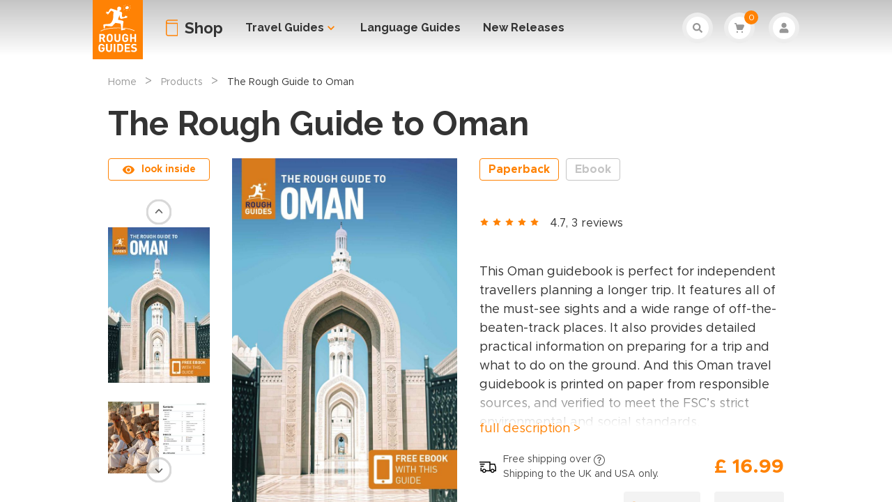

--- FILE ---
content_type: text/html; charset=utf-8
request_url: https://shop.roughguides.com/book/the-rough-guide-to-oman/9780241279182
body_size: 58262
content:
<!doctype html>
<html data-n-head-ssr lang="en" data-n-head="%7B%22lang%22:%7B%22ssr%22:%22en%22%7D%7D">
  <head >
    <title>The Rough Guide to Oman | Rough Guides</title><meta data-n-head="ssr" charset="utf-8"><meta data-n-head="ssr" name="viewport" content="width=device-width, initial-scale=1"><meta data-n-head="ssr" name="HandheldFriendly" content="True"><meta data-n-head="ssr" name="MobileOptimized" content="320"><meta data-n-head="ssr" name="robots" content="all" data-hid="robots"><meta data-n-head="ssr" name="google-site-verification" content="0Cq2iJXZezuNDn85szymqYXdX6xXpffUHnM5GoyPRUs"><meta data-n-head="ssr" data-hid="og:locale" name="og:locale" content="uk_EN"><meta data-n-head="ssr" data-hid="og:type" name="og:type" content="article"><meta data-n-head="ssr" data-hid="og:site_name" name="og:site_name" content="Rough Guides"><meta data-n-head="ssr" data-hid="og:url" name="og:url" content="https://shop.roughguides.com/"><meta data-n-head="ssr" data-hid="twitter:card" name="twitter:card" content="summary_large_image"><meta data-n-head="ssr" data-hid="twitter:url" name="twitter:url" content="https://shop.roughguides.com/"><meta data-n-head="ssr" data-hid="twitter:domain" name="twitter:domain" content="https://shop.roughguides.com/"><meta data-n-head="ssr" data-hid="twitter:site" name="twitter:site" content="@RoughGuides"><meta data-n-head="ssr" data-hid="twitter:creator" name="twitter:creator" content="@RoughGuides"><meta data-n-head="ssr" data-hid="description" name="description" content="Oman travel guidebook, packed with sight descriptions suited to different travellers’ needs, covers: Muscat; the Hajar Mountains; Nizwa; Al Hamra; Al Batinah; Seeb; Barka; the Rustaq Loop; the Musandam Peninsula; Khasab; Sharqiya; Sur; Saiq Plateau; Dhofar"><meta data-n-head="ssr" data-hid="og:description" name="og:description" content="Oman travel guidebook, packed with sight descriptions suited to different travellers’ needs, covers: Muscat; the Hajar Mountains; Nizwa; Al Hamra; Al Batinah; Seeb; Barka; the Rustaq Loop; the Musandam Peninsula; Khasab; Sharqiya; Sur; Saiq Plateau; Dhofar"><meta data-n-head="ssr" data-hid="og:image" name="og:image" content="https://rg-shop-images.s3.eu-west-2.amazonaws.com/compressed/the-rough-guide-to-oman/large_image010.jpeg"><meta data-n-head="ssr" data-hid="og:title" name="og:title" content="The Rough Guide to Oman | Rough Guides" prefix="og: http://ogp.me/ns#"><meta data-n-head="ssr" data-hid="twitter:image" name="twitter:image" content="https://rg-shop-images.s3.eu-west-2.amazonaws.com/compressed/the-rough-guide-to-oman/large_image010.jpeg"><meta data-n-head="ssr" data-hid="twitter:description" name="twitter:description" content="Oman travel guidebook, packed with sight descriptions suited to different travellers’ needs, covers: Muscat; the Hajar Mountains; Nizwa; Al Hamra; Al Batinah; Seeb; Barka; the Rustaq Loop; the Musandam Peninsula; Khasab; Sharqiya; Sur; Saiq Plateau; Dhofar"><meta data-n-head="ssr" data-hid="twitter:title" name="twitter:title" content="The Rough Guide to Oman | Rough Guides"><meta data-n-head="ssr" data-hid="linkedin:image" name="image" property="og:image" content="https://rg-shop-images.s3.eu-west-2.amazonaws.com/compressed/the-rough-guide-to-oman/large_image010.jpeg" prefix="og: http://ogp.me/ns#"><link data-n-head="ssr" data-hid="icon" rel="icon" type="image/x-icon" href="/favicon.ico"><link data-n-head="ssr" rel="stylesheet" type="text/css" href="https://fonts.googleapis.com/css2?family=Cabin&amp;family=Raleway:wght@300;700&amp;display=swap"><link data-n-head="ssr" rel="stylesheet" type="text/css" href="https://fonts.googleapis.com/icon?family=Material+Icons&amp;display=swap"><link data-n-head="ssr" rel="preconnect" href="https://fonts.gstatic.com/" crossorigin="anonymous"><link data-n-head="ssr" rel="canonical" href="https://shop.roughguides.com/book/the-rough-guide-to-oman/9781835290439"><script data-n-head="ssr" async defer crossorigin="anonymous" src="https://connect.facebook.net/en_US/sdk.js"></script><script data-n-head="ssr" data-hid="gtm-script">if(!window._gtm_init){window._gtm_init=1;(function(w,n,d,m,e,p){w[d]=(w[d]==1||n[d]=='yes'||n[d]==1||n[m]==1||(w[e]&&w[e].p&&e[e][p]()))?1:0})(window,'navigator','doNotTrack','msDoNotTrack','external','msTrackingProtectionEnabled');(function(w,d,s,l,x,y){w[l]=w[l]||[];w[l].push({'gtm.start':new Date().getTime(),event:'gtm.js'});w[x]={};w._gtm_inject=function(i){if(w.doNotTrack||w[x][i])return;w[x][i]=1;var f=d.getElementsByTagName(s)[0],j=d.createElement(s);j.async=true;j.src='https://www.googletagmanager.com/gtm.js?id='+i;f.parentNode.insertBefore(j,f);}})(window,document,'script','dataLayer','_gtm_ids','_gtm_inject')}</script><script data-n-head="ssr" data-hid="schema-script" type="application/ld+json">{"@context":"https://schema.org","@type":"Product","aggregateRating":{"@type":"AggregateRating","ratingValue":"4.7","reviewCount":3},"name":"The Rough Guide to Oman","url":"https://shop.roughguides.com/book/the-rough-guide-to-oman/9781835290439","description":"Oman travel guidebook, packed with sight descriptions suited to different travellers’ needs, covers: Muscat; the Hajar Mountains; Nizwa; Al Hamra; Al Batinah; Seeb; Barka; the Rustaq Loop; the Musandam Peninsula; Khasab; Sharqiya; Sur; Saiq Plateau; Dhofar","image":"https://rg-shop-images.s3.eu-west-2.amazonaws.com/compressed/the-rough-guide-to-oman/large_image010.jpeg","offers":{"@type":"Offer","category":"purchase","price":"16.99","priceCurrency":"GBP","priceValidUntil":"2027-01-24","url":"https://shop.roughguides.com/book/the-rough-guide-to-oman/9781835290439","seller":{"@type":"Organization","name":"APA Publications"},"availability":"https://schema.org/InStock","itemCondition":"https://schema.org/NewCondition"},"identifier":"9781835290439","gtin13":"9781835290439","sku":"9781835290439","brand":{"@type":"Organization","name":"Rough Guides"},"subjectOf":{"@type":"Book","isbn":"9781835290439","numberOfPages":"272","bookEdition":"3","bookFormat":"https://schema.org/Paperback","inLanguage":"en","datePublished":"2024-09-16","author":{"@type":"Organization","name":"Rough Guides"},"publisher":{"@type":"Organization","name":"APA Publications"}}}</script><link rel="preload" href="/_nuxt/09199ce.js" as="script"><link rel="preload" href="/_nuxt/6ef9ef8.js" as="script"><link rel="preload" href="/_nuxt/0a5eb86.js" as="script"><link rel="preload" href="/_nuxt/76facfc.js" as="script"><link rel="preload" href="/_nuxt/606adb9.js" as="script"><link rel="preload" href="/_nuxt/483bcbb.js" as="script"><link rel="preload" href="/_nuxt/2317102.js" as="script"><style data-vue-ssr-id="382a115c:0 83098bc6:0 27ceadc3:0 53f61d5f:0 0565cf2b:0 7e360d84:0 2ed7b20e:0 4c1aa116:0 0714183d:0 b6df965e:0 6ce0542a:0 1450fe07:0 083cd570:0 f99658ee:0 45f4d5c2:0 58663897:0 7159b651:0 0b4f0ede:0 c5ff4714:0 b74ba6ce:0 206ec4c7:0 05e1038c:0 4477ac54:0">/*! tailwindcss v2.2.16 | MIT License | https://tailwindcss.com*/

/*! modern-normalize v1.1.0 | MIT License | https://github.com/sindresorhus/modern-normalize */

/*
Document
========
*/

/**
Use a better box model (opinionated).
*/

*,
::before,
::after {
  box-sizing: border-box;
}

/**
Use a more readable tab size (opinionated).
*/

html {
  -moz-tab-size: 4;
  -o-tab-size: 4;
     tab-size: 4;
}

/**
1. Correct the line height in all browsers.
2. Prevent adjustments of font size after orientation changes in iOS.
*/

html {
  line-height: 1.15; /* 1 */
  -webkit-text-size-adjust: 100%; /* 2 */
}

/*
Sections
========
*/

/**
Remove the margin in all browsers.
*/

body {
  margin: 0;
}

/**
Improve consistency of default fonts in all browsers. (https://github.com/sindresorhus/modern-normalize/issues/3)
*/

body {
  font-family:
		system-ui,
		-apple-system, /* Firefox supports this but not yet `system-ui` */
		'Segoe UI',
		Roboto,
		Helvetica,
		Arial,
		sans-serif,
		'Apple Color Emoji',
		'Segoe UI Emoji';
}

/*
Grouping content
================
*/

/**
1. Add the correct height in Firefox.
2. Correct the inheritance of border color in Firefox. (https://bugzilla.mozilla.org/show_bug.cgi?id=190655)
*/

hr {
  height: 0; /* 1 */
  color: inherit; /* 2 */
}

/*
Text-level semantics
====================
*/

/**
Add the correct text decoration in Chrome, Edge, and Safari.
*/

abbr[title] {
  -webkit-text-decoration: underline dotted;
          text-decoration: underline dotted;
}

/**
Add the correct font weight in Edge and Safari.
*/

b,
strong {
  font-weight: bolder;
}

/**
1. Improve consistency of default fonts in all browsers. (https://github.com/sindresorhus/modern-normalize/issues/3)
2. Correct the odd 'em' font sizing in all browsers.
*/

code,
kbd,
samp,
pre {
  font-family:
		ui-monospace,
		SFMono-Regular,
		Consolas,
		'Liberation Mono',
		Menlo,
		monospace; /* 1 */
  font-size: 1em; /* 2 */
}

/**
Add the correct font size in all browsers.
*/

small {
  font-size: 80%;
}

/**
Prevent 'sub' and 'sup' elements from affecting the line height in all browsers.
*/

sub,
sup {
  font-size: 75%;
  line-height: 0;
  position: relative;
  vertical-align: baseline;
}

sub {
  bottom: -0.25em;
}

sup {
  top: -0.5em;
}

/*
Tabular data
============
*/

/**
1. Remove text indentation from table contents in Chrome and Safari. (https://bugs.chromium.org/p/chromium/issues/detail?id=999088, https://bugs.webkit.org/show_bug.cgi?id=201297)
2. Correct table border color inheritance in all Chrome and Safari. (https://bugs.chromium.org/p/chromium/issues/detail?id=935729, https://bugs.webkit.org/show_bug.cgi?id=195016)
*/

table {
  text-indent: 0; /* 1 */
  border-color: inherit; /* 2 */
}

/*
Forms
=====
*/

/**
1. Change the font styles in all browsers.
2. Remove the margin in Firefox and Safari.
*/

button,
input,
optgroup,
select,
textarea {
  font-family: inherit; /* 1 */
  font-size: 100%; /* 1 */
  line-height: 1.15; /* 1 */
  margin: 0; /* 2 */
}

/**
Remove the inheritance of text transform in Edge and Firefox.
1. Remove the inheritance of text transform in Firefox.
*/

button,
select { /* 1 */
  text-transform: none;
}

/**
Correct the inability to style clickable types in iOS and Safari.
*/

button,
[type='button'],
[type='reset'],
[type='submit'] {
  -webkit-appearance: button;
}

/**
Remove the inner border and padding in Firefox.
*/

::-moz-focus-inner {
  border-style: none;
  padding: 0;
}

/**
Restore the focus styles unset by the previous rule.
*/

/**
Remove the additional ':invalid' styles in Firefox.
See: https://github.com/mozilla/gecko-dev/blob/2f9eacd9d3d995c937b4251a5557d95d494c9be1/layout/style/res/forms.css#L728-L737
*/

/**
Remove the padding so developers are not caught out when they zero out 'fieldset' elements in all browsers.
*/

legend {
  padding: 0;
}

/**
Add the correct vertical alignment in Chrome and Firefox.
*/

progress {
  vertical-align: baseline;
}

/**
Correct the cursor style of increment and decrement buttons in Safari.
*/

::-webkit-inner-spin-button,
::-webkit-outer-spin-button {
  height: auto;
}

/**
1. Correct the odd appearance in Chrome and Safari.
2. Correct the outline style in Safari.
*/

[type='search'] {
  -webkit-appearance: textfield; /* 1 */
  outline-offset: -2px; /* 2 */
}

/**
Remove the inner padding in Chrome and Safari on macOS.
*/

::-webkit-search-decoration {
  -webkit-appearance: none;
}

/**
1. Correct the inability to style clickable types in iOS and Safari.
2. Change font properties to 'inherit' in Safari.
*/

::-webkit-file-upload-button {
  -webkit-appearance: button; /* 1 */
  font: inherit; /* 2 */
}

/*
Interactive
===========
*/

/*
Add the correct display in Chrome and Safari.
*/

summary {
  display: list-item;
}

/**
 * Manually forked from SUIT CSS Base: https://github.com/suitcss/base
 * A thin layer on top of normalize.css that provides a starting point more
 * suitable for web applications.
 */

/**
 * Removes the default spacing and border for appropriate elements.
 */

blockquote,
dl,
dd,
h1,
h2,
h3,
h4,
h5,
h6,
hr,
figure,
p,
pre {
  margin: 0;
}

button {
  background-color: transparent;
  background-image: none;
}

fieldset {
  margin: 0;
  padding: 0;
}

ol,
ul {
  list-style: none;
  margin: 0;
  padding: 0;
}

/**
 * Tailwind custom reset styles
 */

/**
 * 1. Use the user's configured `sans` font-family (with Tailwind's default
 *    sans-serif font stack as a fallback) as a sane default.
 * 2. Use Tailwind's default "normal" line-height so the user isn't forced
 *    to override it to ensure consistency even when using the default theme.
 */

html {
  font-family: ui-sans-serif, system-ui, -apple-system, BlinkMacSystemFont, "Segoe UI", Roboto, "Helvetica Neue", Arial, "Noto Sans", sans-serif, "Apple Color Emoji", "Segoe UI Emoji", "Segoe UI Symbol", "Noto Color Emoji"; /* 1 */
  line-height: 1.5; /* 2 */
}

/**
 * Inherit font-family and line-height from `html` so users can set them as
 * a class directly on the `html` element.
 */

body {
  font-family: inherit;
  line-height: inherit;
}

/**
 * 1. Prevent padding and border from affecting element width.
 *
 *    We used to set this in the html element and inherit from
 *    the parent element for everything else. This caused issues
 *    in shadow-dom-enhanced elements like <details> where the content
 *    is wrapped by a div with box-sizing set to `content-box`.
 *
 *    https://github.com/mozdevs/cssremedy/issues/4
 *
 *
 * 2. Allow adding a border to an element by just adding a border-width.
 *
 *    By default, the way the browser specifies that an element should have no
 *    border is by setting it's border-style to `none` in the user-agent
 *    stylesheet.
 *
 *    In order to easily add borders to elements by just setting the `border-width`
 *    property, we change the default border-style for all elements to `solid`, and
 *    use border-width to hide them instead. This way our `border` utilities only
 *    need to set the `border-width` property instead of the entire `border`
 *    shorthand, making our border utilities much more straightforward to compose.
 *
 *    https://github.com/tailwindcss/tailwindcss/pull/116
 */

*,
::before,
::after {
  box-sizing: border-box; /* 1 */
  border-width: 0; /* 2 */
  border-style: solid; /* 2 */
  border-color: currentColor; /* 2 */
}

/*
 * Ensure horizontal rules are visible by default
 */

hr {
  border-top-width: 1px;
}

/**
 * Undo the `border-style: none` reset that Normalize applies to images so that
 * our `border-{width}` utilities have the expected effect.
 *
 * The Normalize reset is unnecessary for us since we default the border-width
 * to 0 on all elements.
 *
 * https://github.com/tailwindcss/tailwindcss/issues/362
 */

img {
  border-style: solid;
}

textarea {
  resize: vertical;
}

input::-moz-placeholder, textarea::-moz-placeholder {
  opacity: 1;
  color: #a1a1aa;
}

input:-ms-input-placeholder, textarea:-ms-input-placeholder {
  opacity: 1;
  color: #a1a1aa;
}

input::placeholder,
textarea::placeholder {
  opacity: 1;
  color: #a1a1aa;
}

button,
[role="button"] {
  cursor: pointer;
}

/**
 * Override legacy focus reset from Normalize with modern Firefox focus styles.
 *
 * This is actually an improvement over the new defaults in Firefox in our testing,
 * as it triggers the better focus styles even for links, which still use a dotted
 * outline in Firefox by default.
 */

table {
  border-collapse: collapse;
}

h1,
h2,
h3,
h4,
h5,
h6 {
  font-size: inherit;
  font-weight: inherit;
}

/**
 * Reset links to optimize for opt-in styling instead of
 * opt-out.
 */

a {
  color: inherit;
  text-decoration: inherit;
}

/**
 * Reset form element properties that are easy to forget to
 * style explicitly so you don't inadvertently introduce
 * styles that deviate from your design system. These styles
 * supplement a partial reset that is already applied by
 * normalize.css.
 */

button,
input,
optgroup,
select,
textarea {
  padding: 0;
  line-height: inherit;
  color: inherit;
}

/**
 * Use the configured 'mono' font family for elements that
 * are expected to be rendered with a monospace font, falling
 * back to the system monospace stack if there is no configured
 * 'mono' font family.
 */

pre,
code,
kbd,
samp {
  font-family: ui-monospace, SFMono-Regular, Menlo, Monaco, Consolas, "Liberation Mono", "Courier New", monospace;
}

/**
 * 1. Make replaced elements `display: block` by default as that's
 *    the behavior you want almost all of the time. Inspired by
 *    CSS Remedy, with `svg` added as well.
 *
 *    https://github.com/mozdevs/cssremedy/issues/14
 * 
 * 2. Add `vertical-align: middle` to align replaced elements more
 *    sensibly by default when overriding `display` by adding a
 *    utility like `inline`.
 *
 *    This can trigger a poorly considered linting error in some
 *    tools but is included by design.
 * 
 *    https://github.com/jensimmons/cssremedy/issues/14#issuecomment-634934210
 */

img,
svg,
video,
canvas,
audio,
iframe,
embed,
object {
  display: block; /* 1 */
  vertical-align: middle; /* 2 */
}

/**
 * Constrain images and videos to the parent width and preserve
 * their intrinsic aspect ratio.
 *
 * https://github.com/mozdevs/cssremedy/issues/14
 */

img,
video {
  max-width: 100%;
  height: auto;
}

/**
 * Ensure the default browser behavior of the `hidden` attribute.
 */

[hidden] {
  display: none;
}

*, ::before, ::after{
  border-color:currentColor;
}

h1{
  font-family:Raleway, Helvetica, Verdana, sans-serif;
  font-size:2rem;
  font-weight:700
}

h2{
  font-family:Raleway, Helvetica, Verdana, sans-serif;
  font-size:1.75rem;
  font-weight:700
}

h3{
  font-family:Raleway, Helvetica, Verdana, sans-serif;
  font-size:1.25rem;
  font-weight:700
}

h4{
  font-family:Raleway, Helvetica, Verdana, sans-serif;
  font-size:1.125rem;
  font-weight:700
}

.fadeIn{
  -webkit-animation:appear .8s;
          animation:appear .8s
}

.fadeInSlow{
  -webkit-animation:appear 1.5s;
          animation:appear 1.5s
}

.fadeInFast{
  -webkit-animation:appear .4s;
          animation:appear .4s
}

@-webkit-keyframes appear{
  0%{
    opacity:0;
    transform:translateY(-20px)
  }
}

@keyframes appear{
  0%{
    opacity:0;
    transform:translateY(-20px)
  }
}

.fadeRightIn{
  -webkit-animation:appearRight .8s;
          animation:appearRight .8s
}

.fadeRightInSlow{
  -webkit-animation:appearRight 1.5s;
          animation:appearRight 1.5s
}

.fadeRightInFast{
  -webkit-animation:appearRight .4s;
          animation:appearRight .4s
}

@-webkit-keyframes appearRight{
  0%{
    opacity:0;
    transform:translateX(100px)
  }
}

@keyframes appearRight{
  0%{
    opacity:0;
    transform:translateX(100px)
  }
}

.dropdown-fade-enter-active,.dropdown-fade-leave-active{
  transition:all .15s ease-in
}

.dropdown-fade-enter,.dropdown-fade-leave-to{
  opacity:0;
  transform:translateY(-10px)
}

.sidebar-fade-enter-active,.sidebar-fade-leave-active{
  transition:all .15s ease-in
}

.sidebar-fade-enter,.sidebar-fade-leave-to{
  transition:all .15s ease-in;
  opacity:0;
  transform:translateX(100px)
}

.rollout-fade-enter-active,.rollout-fade-leave-active{
  transition:all .3s ease
}

.rollout-fade-enter,.rollout-fade-leave-to{
  opacity:0;
  transform:translateY(-100%)
}

.expand-collapse-enter-active,.expand-collapse-leave-active{
  transition:all .3s ease;
  overflow:hidden
}

.expand-collapse-enter,.expand-collapse-leave-to{
  height:0;
  opacity:0
}

.expand-collapse-enter-to,.expand-collapse-leave{
  height:auto;
  opacity:1
}

.fade-enter-active,.fade-leave-active{
  transition:opacity .4s ease
}

.fade-enter,.fade-leave-to{
  opacity:0
}

.fade-enter-to,.fade-leave{
  opacity:1
}

.slider-5{
  width:100%;
  flex-wrap:wrap
}

.slider-5 .apaslider{
  justify-content:flex-start;
  overflow:auto
}

.slider-5 .apaslider li:focus .photo>div, .slider-5 .apaslider li:hover .photo>div{
  --tw-bg-opacity:1;
  background-color:rgba(51, 51, 51, var(--tw-bg-opacity));
  opacity:0.2;
}

.slider-5 .apaslider li:focus button, .slider-5 .apaslider li:hover button{
  --tw-text-opacity:1;
  color:rgba(255, 161, 65, var(--tw-text-opacity));
}

.slider-5 .apaslider{
  height:335px
}

.slider-5 .apaslider .photo{
  margin-left:auto;
  margin-right:auto;
  display:table
}

.slider-5 .apaslider .photo div{
  background-color:transparent
}

.slider-5 .apaslider .photo img{
  margin-left:auto;
  margin-right:auto;
  width:auto;
  --tw-shadow:0 4px 6px -1px rgba(0, 0, 0, 0.1), 0 2px 4px -1px rgba(0, 0, 0, 0.06);
  box-shadow:var(--tw-ring-offset-shadow, 0 0 #0000), var(--tw-ring-shadow, 0 0 #0000), var(--tw-shadow);
  height:190px
}

.slider-big{
  width:100%;
  flex-wrap:wrap
}

.slider-big .apaslider{
  justify-content:flex-start;
  overflow:auto
}

.slider-big .apaslider li:focus .photo>div, .slider-big .apaslider li:hover .photo>div{
  --tw-bg-opacity:1;
  background-color:rgba(51, 51, 51, var(--tw-bg-opacity));
  opacity:0.2;
}

.slider-big .apaslider li:focus button, .slider-big .apaslider li:hover button{
  --tw-text-opacity:1;
  color:rgba(255, 161, 65, var(--tw-text-opacity));
}

.slider-big .apaslider .photo{
  margin-left:auto;
  margin-right:auto;
  display:table
}

.slider-big .apaslider .photo div{
  background-color:transparent
}

.slider-big .apaslider .photo img{
  margin-left:auto;
  margin-right:auto;
  --tw-shadow:0 4px 6px -1px rgba(0, 0, 0, 0.1), 0 2px 4px -1px rgba(0, 0, 0, 0.06);
  box-shadow:var(--tw-ring-offset-shadow, 0 0 #0000), var(--tw-ring-shadow, 0 0 #0000), var(--tw-shadow)
}

.slider-vertical{
  width:100%;
  flex-wrap:wrap
}

.slider-vertical .apaslider{
  flex-direction:column;
  justify-content:flex-start;
  overflow:auto
}

.slider-vertical .apaslider li:focus .photo>div, .slider-vertical .apaslider li:hover .photo>div{
  --tw-bg-opacity:1;
  background-color:rgba(51, 51, 51, var(--tw-bg-opacity));
  opacity:0.2;
}

.slider-vertical .apaslider li:focus button, .slider-vertical .apaslider li:hover button{
  --tw-text-opacity:1;
  color:rgba(255, 161, 65, var(--tw-text-opacity));
}

.slider-vertical .apaslider{
  height:18.75rem
}

.slider-vertical .apaslider .photo{
  margin-left:auto;
  margin-right:auto;
  display:table
}

.slider-vertical .apaslider .photo div{
  background-color:transparent
}

.slider-vertical .apaslider .photo img{
  margin-left:auto;
  margin-right:auto;
  height:8.75rem;
  width:auto;
  --tw-shadow:0 4px 6px -1px rgba(0, 0, 0, 0.1), 0 2px 4px -1px rgba(0, 0, 0, 0.06);
  box-shadow:var(--tw-ring-offset-shadow, 0 0 #0000), var(--tw-ring-shadow, 0 0 #0000), var(--tw-shadow)
}

.apaslider{
  -ms-overflow-style:none;
  scrollbar-width:none
}

.apaslider::-webkit-scrollbar{
  display:none
}

.snap-x{
  -ms-scroll-snap-type:x mandatory;
      scroll-snap-type:x mandatory
}

.snap-start{
  scroll-snap-align:start
}

.justify-inherit{
  justify-content:inherit
}

@media (min-width: 768px){
  h3{
    font-size:1.375rem
  }
}

@media (min-width: 1024px){
  h1{
    font-size:3rem;
    line-height:52px
  }

  h2{
    font-size:2rem
  }

  .slider-vertical .apaslider{
    height:23.75rem
  }

  .slider-vertical .apaslider .photo img{
    height:12.5rem
  }
}

.dotted-title-decoration{
  position:relative
}

.dotted-title-decoration:before{
  content:"";
  border-top:2px dotted #d8d8d8;
  width:99vw;
  position:absolute;
  z-index:-1;
  margin-left:-50%;
  margin-right:-50%
}

h3.dotted-title-decoration:before{
  top:15px
}

.dotted-title-decoration .decorated-element{
  background:#fff;
  padding-left:16px;
  padding-right:16px
}

.trips-and-messages-title{
  display:flex;
  align-items:center;
  font-size:1.125rem;
  font-weight:700
}

.trips-and-messages-title:before{
  --tw-bg-opacity:1;
  background-color:rgba(255, 130, 4, var(--tw-bg-opacity));
  content:"";
  margin-right:4px;
  width:20px;
  height:4px
}

.chat-message{
  a:hover{
    --tw-text-opacity:1;
    color:rgba(255, 130, 4, var(--tw-text-opacity));
  }
  a{
    text-decoration:underline;
  }
}

.container{
  width:100%;
  margin-right:auto;
  margin-left:auto;
}

@media (min-width: 415px){
  .container{
    max-width:415px;
  }
}

@media (min-width: 768px){
  .container{
    max-width:768px;
  }
}

@media (min-width: 1024px){
  .container{
    max-width:1024px;
  }
}

@media (min-width: 1280px){
  .container{
    max-width:1280px;
  }
}

@media (min-width: 1366px){
  .container{
    max-width:1366px;
  }
}

@media (min-width: 1920px){
  .container{
    max-width:1920px;
  }
}

.outline-primary{
  outline-color:#ff8204;
  outline-offset:1px;
}

.icon-primary-color{
  stroke:#ff8204;
  color:#ff8204;
}

.icon-secondary-color{
  stroke:#ff8204;
  color:#ff8204;
}

.hide-on-RG{
  display:none !important;
}

.HomePage .top-background-image{
  background-image:url(/_nuxt/img/home-top-mobile.bbe8b7c.jpg);
}

@media (min-width: 768px){
  .HomePage .top-background-image{
    background-image:url(/_nuxt/img/home-top-tablet.02a3c24.jpg);
  }
}

@media (min-width: 1024px){
  .HomePage .top-background-image{
    background-image:url(/_nuxt/img/home-top-desktop.a296f14.jpg);
  }
}

.main-container{
  margin:0 auto;
  max-width:92%;
}

@media (min-width: 415px){
  .main-container{
    max-width:92%;
  }
}

@media (min-width: 768px){
  .main-container{
    max-width:740px;
  }
}

@media (min-width: 1024px){
  .main-container{
    max-width:970px;
  }
}

@media (min-width: 1366px){
  .main-container{
    max-width:1300px;
  }
}

.content-container{
  margin:0 auto;
  max-width:100%;
  font-size:18px;
}

@media (min-width: 415px){
  .content-container{
    max-width:100%;
  }
}

@media (min-width: 768px){
  .content-container{
    max-width:740px;
  }
}

@media (min-width: 1024px){
  .content-container{
    max-width:970px;
  }
}

@media (min-width: 1366px){
  .content-container{
    max-width:1040px;
  }
}

.content-account{
  margin:0 auto;
  max-width:100%;
}

@media (min-width: 768px){
  .content-account{
    max-width:716px;
  }
}

.sail-main-container{
  width:92%;
}

@media (min-width: 415px){
  .sail-main-container{
    max-width:488px;
  }
}

@media (min-width: 1024px){
  .sail-main-container{
    max-width:512px;
    margin-right:42px;
    width:100%;
  }
}

.sidebar-container{
  display:none;
}

@media (min-width: 1024px){
  .sidebar-container{
    width:310px;
    display:block;
  }
}

.nav-container{
  margin:0 auto;
}

@media (min-width: 415px){
  .nav-container{
    max-width:92%;
  }
}

@media (min-width: 768px){
  .nav-container{
    max-width:758px;
  }
}

@media (min-width: 1024px){
  .nav-container{
    max-width:1014px;
  }
}

@media (min-width: 1366px){
  .nav-container{
    max-width:1300px;
  }
}

.pointer-events-none{
  pointer-events:none;
}

.visible{
  visibility:visible;
}

.fixed{
  position:fixed;
}

.absolute{
  position:absolute;
}

.relative{
  position:relative;
}

.inset-0{
  top:0;
  right:0;
  bottom:0;
  left:0;
}

.top-0{
  top:0;
}

.top-4{
  top:0.25rem;
}

.top-6{
  top:0.375rem;
}

.top-8{
  top:0.5rem;
}

.top-10{
  top:0.625rem;
}

.top-12{
  top:0.75rem;
}

.top-14{
  top:0.875rem;
}

.top-16{
  top:1rem;
}

.top-18{
  top:1.125rem;
}

.top-24{
  top:1.5rem;
}

.top-28{
  top:1.75rem;
}

.top-30{
  top:1.875rem;
}

.top-32{
  top:2rem;
}

.-top-1{
  top:-0.0625rem;
}

.-top-4{
  top:-0.25rem;
}

.-top-6{
  top:-0.375rem;
}

.-top-8{
  top:-0.5rem;
}

.-top-10{
  top:-0.625rem;
}

.-top-16{
  top:-1rem;
}

.-top-25{
  top:-1.5625rem;
}

.-top-28{
  top:-1.75rem;
}

.-top-30{
  top:-1.875rem;
}

.-top-42{
  top:-2.625rem;
}

.-top-58{
  top:-3.625rem;
}

.top-1\/2{
  top:50%;
}

.right-0{
  right:0;
}

.right-2{
  right:0.125rem;
}

.right-4{
  right:0.25rem;
}

.right-6{
  right:0.375rem;
}

.right-8{
  right:0.5rem;
}

.right-10{
  right:0.625rem;
}

.right-12{
  right:0.75rem;
}

.right-16{
  right:1rem;
}

.right-20{
  right:1.25rem;
}

.right-22{
  right:1.375rem;
}

.right-28{
  right:1.75rem;
}

.right-30{
  right:1.875rem;
}

.-right-4{
  right:-0.25rem;
}

.-right-6{
  right:-0.375rem;
}

.-right-10{
  right:-0.625rem;
}

.-right-16{
  right:-1rem;
}

.bottom-0{
  bottom:0;
}

.bottom-4{
  bottom:0.25rem;
}

.bottom-6{
  bottom:0.375rem;
}

.bottom-12{
  bottom:0.75rem;
}

.bottom-24{
  bottom:1.5rem;
}

.bottom-40{
  bottom:2.5rem;
}

.-bottom-2{
  bottom:-0.125rem;
}

.-bottom-6{
  bottom:-0.375rem;
}

.-bottom-32{
  bottom:-2rem;
}

.left-0{
  left:0;
}

.left-6{
  left:0.375rem;
}

.left-10{
  left:0.625rem;
}

.left-12{
  left:0.75rem;
}

.left-15{
  left:0.9375rem;
}

.left-16{
  left:1rem;
}

.left-20{
  left:1.25rem;
}

.left-26{
  left:1.625rem;
}

.left-50{
  left:3.125rem;
}

.left-134{
  left:8.375rem;
}

.-left-1{
  left:-0.0625rem;
}

.-left-2{
  left:-0.125rem;
}

.-left-4{
  left:-0.25rem;
}

.-left-6{
  left:-0.375rem;
}

.-left-16{
  left:-1rem;
}

.-left-28{
  left:-1.75rem;
}

.-left-50{
  left:-3.125rem;
}

.-left-83{
  left:-5.1875rem;
}

.left-1\/2{
  left:50%;
}

.z-0{
  z-index:0;
}

.z-10{
  z-index:10;
}

.z-20{
  z-index:20;
}

.z-50{
  z-index:50;
}

.z-auto{
  z-index:auto;
}

.order-1{
  order:1;
}

.order-2{
  order:2;
}

.order-3{
  order:3;
}

.float-left{
  float:left;
}

.float-none{
  float:none;
}

.m-0{
  margin:0;
}

.m-2{
  margin:0.125rem;
}

.m-4{
  margin:0.25rem;
}

.m-12{
  margin:0.75rem;
}

.m-18{
  margin:1.125rem;
}

.m-20{
  margin:1.25rem;
}

.m-auto{
  margin:auto;
}

.-m-2{
  margin:-0.125rem;
}

.-m-4{
  margin:-0.25rem;
}

.-m-6{
  margin:-0.375rem;
}

.mx-1{
  margin-left:0.0625rem;
  margin-right:0.0625rem;
}

.mx-2{
  margin-left:0.125rem;
  margin-right:0.125rem;
}

.mx-4{
  margin-left:0.25rem;
  margin-right:0.25rem;
}

.mx-6{
  margin-left:0.375rem;
  margin-right:0.375rem;
}

.mx-8{
  margin-left:0.5rem;
  margin-right:0.5rem;
}

.mx-10{
  margin-left:0.625rem;
  margin-right:0.625rem;
}

.mx-12{
  margin-left:0.75rem;
  margin-right:0.75rem;
}

.mx-14{
  margin-left:0.875rem;
  margin-right:0.875rem;
}

.mx-16{
  margin-left:1rem;
  margin-right:1rem;
}

.mx-20{
  margin-left:1.25rem;
  margin-right:1.25rem;
}

.mx-22{
  margin-left:1.375rem;
  margin-right:1.375rem;
}

.mx-auto{
  margin-left:auto;
  margin-right:auto;
}

.-mx-8{
  margin-left:-0.5rem;
  margin-right:-0.5rem;
}

.-mx-10{
  margin-left:-0.625rem;
  margin-right:-0.625rem;
}

.my-2{
  margin-top:0.125rem;
  margin-bottom:0.125rem;
}

.my-4{
  margin-top:0.25rem;
  margin-bottom:0.25rem;
}

.my-6{
  margin-top:0.375rem;
  margin-bottom:0.375rem;
}

.my-8{
  margin-top:0.5rem;
  margin-bottom:0.5rem;
}

.my-12{
  margin-top:0.75rem;
  margin-bottom:0.75rem;
}

.my-16{
  margin-top:1rem;
  margin-bottom:1rem;
}

.my-18{
  margin-top:1.125rem;
  margin-bottom:1.125rem;
}

.my-20{
  margin-top:1.25rem;
  margin-bottom:1.25rem;
}

.my-24{
  margin-top:1.5rem;
  margin-bottom:1.5rem;
}

.my-30{
  margin-top:1.875rem;
  margin-bottom:1.875rem;
}

.my-32{
  margin-top:2rem;
  margin-bottom:2rem;
}

.my-40{
  margin-top:2.5rem;
  margin-bottom:2.5rem;
}

.my-60{
  margin-top:3.75rem;
  margin-bottom:3.75rem;
}

.my-80{
  margin-top:5rem;
  margin-bottom:5rem;
}

.-my-12{
  margin-top:-0.75rem;
  margin-bottom:-0.75rem;
}

.mt-0{
  margin-top:0;
}

.mt-1{
  margin-top:0.0625rem;
}

.mt-2{
  margin-top:0.125rem;
}

.mt-3{
  margin-top:0.1875rem;
}

.mt-4{
  margin-top:0.25rem;
}

.mt-6{
  margin-top:0.375rem;
}

.mt-8{
  margin-top:0.5rem;
}

.mt-10{
  margin-top:0.625rem;
}

.mt-12{
  margin-top:0.75rem;
}

.mt-14{
  margin-top:0.875rem;
}

.mt-15{
  margin-top:0.9375rem;
}

.mt-16{
  margin-top:1rem;
}

.mt-18{
  margin-top:1.125rem;
}

.mt-20{
  margin-top:1.25rem;
}

.mt-22{
  margin-top:1.375rem;
}

.mt-24{
  margin-top:1.5rem;
}

.mt-26{
  margin-top:1.625rem;
}

.mt-28{
  margin-top:1.75rem;
}

.mt-30{
  margin-top:1.875rem;
}

.mt-32{
  margin-top:2rem;
}

.mt-36{
  margin-top:2.25rem;
}

.mt-40{
  margin-top:2.5rem;
}

.mt-44{
  margin-top:2.75rem;
}

.mt-48{
  margin-top:3rem;
}

.mt-56{
  margin-top:3.5rem;
}

.mt-60{
  margin-top:3.75rem;
}

.mt-70{
  margin-top:4.375rem;
}

.mt-80{
  margin-top:5rem;
}

.mt-120{
  margin-top:7.5rem;
}

.mt-220{
  margin-top:13.75rem;
}

.mt-auto{
  margin-top:auto;
}

.mt-px{
  margin-top:1px;
}

.-mt-2{
  margin-top:-0.125rem;
}

.-mt-4{
  margin-top:-0.25rem;
}

.-mt-10{
  margin-top:-0.625rem;
}

.-mt-12{
  margin-top:-0.75rem;
}

.-mt-30{
  margin-top:-1.875rem;
}

.-mt-40{
  margin-top:-2.5rem;
}

.mr-0{
  margin-right:0;
}

.mr-1{
  margin-right:0.0625rem;
}

.mr-2{
  margin-right:0.125rem;
}

.mr-4{
  margin-right:0.25rem;
}

.mr-5{
  margin-right:0.3125rem;
}

.mr-6{
  margin-right:0.375rem;
}

.mr-8{
  margin-right:0.5rem;
}

.mr-10{
  margin-right:0.625rem;
}

.mr-11{
  margin-right:0.6875rem;
}

.mr-12{
  margin-right:0.75rem;
}

.mr-15{
  margin-right:0.9375rem;
}

.mr-16{
  margin-right:1rem;
}

.mr-18{
  margin-right:1.125rem;
}

.mr-20{
  margin-right:1.25rem;
}

.mr-24{
  margin-right:1.5rem;
}

.mr-32{
  margin-right:2rem;
}

.mr-40{
  margin-right:2.5rem;
}

.mb-0{
  margin-bottom:0;
}

.mb-2{
  margin-bottom:0.125rem;
}

.mb-3{
  margin-bottom:0.1875rem;
}

.mb-4{
  margin-bottom:0.25rem;
}

.mb-5{
  margin-bottom:0.3125rem;
}

.mb-6{
  margin-bottom:0.375rem;
}

.mb-8{
  margin-bottom:0.5rem;
}

.mb-10{
  margin-bottom:0.625rem;
}

.mb-12{
  margin-bottom:0.75rem;
}

.mb-14{
  margin-bottom:0.875rem;
}

.mb-15{
  margin-bottom:0.9375rem;
}

.mb-16{
  margin-bottom:1rem;
}

.mb-18{
  margin-bottom:1.125rem;
}

.mb-20{
  margin-bottom:1.25rem;
}

.mb-22{
  margin-bottom:1.375rem;
}

.mb-24{
  margin-bottom:1.5rem;
}

.mb-28{
  margin-bottom:1.75rem;
}

.mb-30{
  margin-bottom:1.875rem;
}

.mb-32{
  margin-bottom:2rem;
}

.mb-36{
  margin-bottom:2.25rem;
}

.mb-39{
  margin-bottom:2.4375rem;
}

.mb-40{
  margin-bottom:2.5rem;
}

.mb-43{
  margin-bottom:2.688rem;
}

.mb-44{
  margin-bottom:2.75rem;
}

.mb-45{
  margin-bottom:2.8125rem;
}

.mb-48{
  margin-bottom:3rem;
}

.mb-55{
  margin-bottom:3.4375rem;
}

.mb-56{
  margin-bottom:3.5rem;
}

.mb-60{
  margin-bottom:3.75rem;
}

.mb-62{
  margin-bottom:3.875rem;
}

.mb-64{
  margin-bottom:4rem;
}

.mb-72{
  margin-bottom:4.5rem;
}

.mb-80{
  margin-bottom:5rem;
}

.mb-88{
  margin-bottom:5.5rem;
}

.mb-100{
  margin-bottom:6.25rem;
}

.mb-auto{
  margin-bottom:auto;
}

.-mb-4{
  margin-bottom:-0.25rem;
}

.ml-0{
  margin-left:0;
}

.ml-2{
  margin-left:0.125rem;
}

.ml-4{
  margin-left:0.25rem;
}

.ml-5{
  margin-left:0.3125rem;
}

.ml-6{
  margin-left:0.375rem;
}

.ml-8{
  margin-left:0.5rem;
}

.ml-10{
  margin-left:0.625rem;
}

.ml-12{
  margin-left:0.75rem;
}

.ml-14{
  margin-left:0.875rem;
}

.ml-15{
  margin-left:0.9375rem;
}

.ml-16{
  margin-left:1rem;
}

.ml-20{
  margin-left:1.25rem;
}

.ml-24{
  margin-left:1.5rem;
}

.ml-32{
  margin-left:2rem;
}

.ml-36{
  margin-left:2.25rem;
}

.ml-64{
  margin-left:4rem;
}

.ml-72{
  margin-left:4.5rem;
}

.ml-80{
  margin-left:5rem;
}

.ml-82{
  margin-left:5.125rem;
}

.ml-110{
  margin-left:6.875rem;
}

.ml-140{
  margin-left:8.75rem;
}

.ml-auto{
  margin-left:auto;
}

.-ml-8{
  margin-left:-0.5rem;
}

.-ml-16{
  margin-left:-1rem;
}

.-ml-150{
  margin-left:-9.375rem;
}

.-ml-200{
  margin-left:-12.5rem;
}

.last\:mr-0:last-child{
  margin-right:0;
}

.box-border{
  box-sizing:border-box;
}

.block{
  display:block;
}

.inline-block{
  display:inline-block;
}

.inline{
  display:inline;
}

.flex{
  display:flex;
}

.inline-flex{
  display:inline-flex;
}

.table{
  display:table;
}

.grid{
  display:grid;
}

.hidden{
  display:none;
}

.h-0{
  height:0;
}

.h-1{
  height:0.0625rem;
}

.h-2{
  height:0.125rem;
}

.h-4{
  height:0.25rem;
}

.h-10{
  height:0.625rem;
}

.h-12{
  height:0.75rem;
}

.h-14{
  height:0.875rem;
}

.h-15{
  height:0.9375rem;
}

.h-16{
  height:1rem;
}

.h-18{
  height:1.125rem;
}

.h-20{
  height:1.25rem;
}

.h-22{
  height:1.375rem;
}

.h-24{
  height:1.5rem;
}

.h-25{
  height:1.5625rem;
}

.h-28{
  height:1.75rem;
}

.h-30{
  height:1.875rem;
}

.h-32{
  height:2rem;
}

.h-34{
  height:2.125rem;
}

.h-36{
  height:2.25rem;
}

.h-38{
  height:2.375rem;
}

.h-40{
  height:2.5rem;
}

.h-42{
  height:2.625rem;
}

.h-44{
  height:2.75rem;
}

.h-45{
  height:2.8125rem;
}

.h-46{
  height:2.875rem;
}

.h-48{
  height:3rem;
}

.h-50{
  height:3.125rem;
}

.h-53{
  height:3.313rem;
}

.h-55{
  height:3.4375rem;
}

.h-56{
  height:3.5rem;
}

.h-57{
  height:3.5625rem;
}

.h-60{
  height:3.75rem;
}

.h-70{
  height:4.375rem;
}

.h-80{
  height:5rem;
}

.h-90{
  height:5.625rem;
}

.h-92{
  height:5.75rem;
}

.h-100{
  height:6.25rem;
}

.h-104{
  height:6.5rem;
}

.h-120{
  height:7.5rem;
}

.h-150{
  height:9.375rem;
}

.h-160{
  height:10rem;
}

.h-164{
  height:10.25rem;
}

.h-170{
  height:10.625rem;
}

.h-200{
  height:12.5rem;
}

.h-210{
  height:13.125rem;
}

.h-220{
  height:13.75rem;
}

.h-230{
  height:14.375rem;
}

.h-290{
  height:18.125rem;
}

.h-306{
  height:19.125rem;
}

.h-316{
  height:19.75rem;
}

.h-325{
  height:20.3125rem;
}

.h-360{
  height:22.5rem;
}

.h-400{
  height:25rem;
}

.h-445{
  height:27.8125rem;
}

.h-540{
  height:33.75rem;
}

.h-auto{
  height:auto;
}

.h-full{
  height:100%;
}

.h-screen{
  height:100vh;
}

.max-h-100{
  max-height:6.25rem;
}

.max-h-250{
  max-height:15.635rem;
}

.max-h-260{
  max-height:16.25rem;
}

.max-h-300{
  max-height:18.75rem;
}

.max-h-360{
  max-height:22.5rem;
}

.max-h-400{
  max-height:25rem;
}

.max-h-full{
  max-height:100%;
}

.max-h-screen{
  max-height:100vh;
}

.min-h-0{
  min-height:0px;
}

.min-h-screen{
  min-height:100vh;
}

.w-0{
  width:0;
}

.w-1{
  width:0.0625rem;
}

.w-8{
  width:0.5rem;
}

.w-10{
  width:0.625rem;
}

.w-12{
  width:0.75rem;
}

.w-14{
  width:0.875rem;
}

.w-16{
  width:1rem;
}

.w-18{
  width:1.125rem;
}

.w-20{
  width:1.25rem;
}

.w-22{
  width:1.375rem;
}

.w-24{
  width:1.5rem;
}

.w-25{
  width:1.5625rem;
}

.w-26{
  width:1.625rem;
}

.w-28{
  width:1.75rem;
}

.w-30{
  width:1.875rem;
}

.w-32{
  width:2rem;
}

.w-34{
  width:2.125rem;
}

.w-36{
  width:2.25rem;
}

.w-38{
  width:2.375rem;
}

.w-40{
  width:2.5rem;
}

.w-42{
  width:2.625rem;
}

.w-44{
  width:2.75rem;
}

.w-45{
  width:2.8125rem;
}

.w-48{
  width:3rem;
}

.w-50{
  width:3.125rem;
}

.w-54{
  width:3.375rem;
}

.w-55{
  width:3.4375rem;
}

.w-56{
  width:3.5rem;
}

.w-60{
  width:3.75rem;
}

.w-64{
  width:4rem;
}

.w-70{
  width:4.375rem;
}

.w-75{
  width:4.6875rem;
}

.w-80{
  width:5rem;
}

.w-88{
  width:5.5rem;
}

.w-90{
  width:5.625rem;
}

.w-94{
  width:5.875rem;
}

.w-98{
  width:6.125rem;
}

.w-100{
  width:6.25rem;
}

.w-104{
  width:6.5rem;
}

.w-110{
  width:6.875rem;
}

.w-120{
  width:7.5rem;
}

.w-126{
  width:7.875rem;
}

.w-128{
  width:8rem;
}

.w-140{
  width:8.75rem;
}

.w-150{
  width:9.375rem;
}

.w-160{
  width:10rem;
}

.w-164{
  width:10.25rem;
}

.w-190{
  width:11.875rem;
}

.w-200{
  width:12.5rem;
}

.w-210{
  width:13.125rem;
}

.w-220{
  width:13.75rem;
}

.w-230{
  width:14.375rem;
}

.w-250{
  width:15.635rem;
}

.w-260{
  width:16.25rem;
}

.w-290{
  width:18.125rem;
}

.w-300{
  width:18.75rem;
}

.w-320{
  width:20rem;
}

.w-380{
  width:23.75rem;
}

.w-600{
  width:37.5rem;
}

.w-auto{
  width:auto;
}

.w-1\/2{
  width:50%;
}

.w-1\/3{
  width:33.333333%;
}

.w-3\/4{
  width:75%;
}

.w-2\/12{
  width:16.666667%;
}

.w-3\/12{
  width:25%;
}

.w-4\/12{
  width:33.333333%;
}

.w-6\/12{
  width:50%;
}

.w-7\/12{
  width:58.333333%;
}

.w-8\/12{
  width:66.666667%;
}

.w-11\/12{
  width:91.666667%;
}

.w-full{
  width:100%;
}

.w-screen{
  width:100vw;
}

.min-w-max{
  min-width:-webkit-max-content;
  min-width:-moz-max-content;
  min-width:max-content;
}

.max-w-320{
  max-width:320px;
}

.max-w-600{
  max-width:600px;
}

.max-w-none{
  max-width:none;
}

.max-w-xs{
  max-width:20rem;
}

.max-w-md{
  max-width:28rem;
}

.max-w-2xl{
  max-width:42rem;
}

.max-w-3xl{
  max-width:48rem;
}

.max-w-4xl{
  max-width:56rem;
}

.max-w-6xl{
  max-width:72rem;
}

.max-w-7xl{
  max-width:80rem;
}

.flex-1{
  flex:1 1 0%;
}

.flex-auto{
  flex:1 1 auto;
}

.flex-none{
  flex:none;
}

.flex-shrink-0{
  flex-shrink:0;
}

.flex-grow{
  flex-grow:1;
}

.transform{
  --tw-translate-x:0;
  --tw-translate-y:0;
  --tw-rotate:0;
  --tw-skew-x:0;
  --tw-skew-y:0;
  --tw-scale-x:1;
  --tw-scale-y:1;
  transform:translateX(var(--tw-translate-x)) translateY(var(--tw-translate-y)) rotate(var(--tw-rotate)) skewX(var(--tw-skew-x)) skewY(var(--tw-skew-y)) scaleX(var(--tw-scale-x)) scaleY(var(--tw-scale-y));
}

.-translate-x-1\/2{
  --tw-translate-x:-50%;
}

.-translate-y-1\/2{
  --tw-translate-y:-50%;
}

.rotate-0{
  --tw-rotate:0deg;
}

.rotate-90{
  --tw-rotate:90deg;
}

.rotate-180{
  --tw-rotate:180deg;
}

@-webkit-keyframes spin{
  to{
    transform:rotate(360deg);
  }
}

@keyframes spin{
  to{
    transform:rotate(360deg);
  }
}

@-webkit-keyframes ping{
  75%, 100%{
    transform:scale(2);
    opacity:0;
  }
}

@keyframes ping{
  75%, 100%{
    transform:scale(2);
    opacity:0;
  }
}

@-webkit-keyframes pulse{
  50%{
    opacity:.5;
  }
}

@keyframes pulse{
  50%{
    opacity:.5;
  }
}

@-webkit-keyframes bounce{
  0%, 100%{
    transform:translateY(-25%);
    -webkit-animation-timing-function:cubic-bezier(0.8,0,1,1);
            animation-timing-function:cubic-bezier(0.8,0,1,1);
  }

  50%{
    transform:none;
    -webkit-animation-timing-function:cubic-bezier(0,0,0.2,1);
            animation-timing-function:cubic-bezier(0,0,0.2,1);
  }
}

@keyframes bounce{
  0%, 100%{
    transform:translateY(-25%);
    -webkit-animation-timing-function:cubic-bezier(0.8,0,1,1);
            animation-timing-function:cubic-bezier(0.8,0,1,1);
  }

  50%{
    transform:none;
    -webkit-animation-timing-function:cubic-bezier(0,0,0.2,1);
            animation-timing-function:cubic-bezier(0,0,0.2,1);
  }
}

.animate-spin{
  -webkit-animation:spin 1s linear infinite;
          animation:spin 1s linear infinite;
}

.cursor-default{
  cursor:default;
}

.cursor-pointer{
  cursor:pointer;
}

.cursor-not-allowed{
  cursor:not-allowed;
}

.select-none{
  -webkit-user-select:none;
     -moz-user-select:none;
      -ms-user-select:none;
          user-select:none;
}

.resize-none{
  resize:none;
}

.resize{
  resize:both;
}

.list-disc{
  list-style-type:disc;
}

.list-decimal{
  list-style-type:decimal;
}

.grid-cols-1{
  grid-template-columns:repeat(1, minmax(0, 1fr));
}

.flex-row{
  flex-direction:row;
}

.flex-row-reverse{
  flex-direction:row-reverse;
}

.flex-col{
  flex-direction:column;
}

.flex-col-reverse{
  flex-direction:column-reverse;
}

.flex-wrap{
  flex-wrap:wrap;
}

.flex-nowrap{
  flex-wrap:nowrap;
}

.place-content-end{
  place-content:end;
}

.items-start{
  align-items:flex-start;
}

.items-end{
  align-items:flex-end;
}

.items-center{
  align-items:center;
}

.items-baseline{
  align-items:baseline;
}

.items-stretch{
  align-items:stretch;
}

.justify-start{
  justify-content:flex-start;
}

.justify-end{
  justify-content:flex-end;
}

.justify-center{
  justify-content:center;
}

.justify-between{
  justify-content:space-between;
}

.justify-evenly{
  justify-content:space-evenly;
}

.gap-6{
  gap:0.375rem;
}

.gap-8{
  gap:0.5rem;
}

.gap-16{
  gap:1rem;
}

.gap-x-6{
  -moz-column-gap:0.375rem;
       column-gap:0.375rem;
}

.gap-x-8{
  -moz-column-gap:0.5rem;
       column-gap:0.5rem;
}

.gap-x-10{
  -moz-column-gap:0.625rem;
       column-gap:0.625rem;
}

.gap-x-12{
  -moz-column-gap:0.75rem;
       column-gap:0.75rem;
}

.gap-x-14{
  -moz-column-gap:0.875rem;
       column-gap:0.875rem;
}

.gap-x-16{
  -moz-column-gap:1rem;
       column-gap:1rem;
}

.gap-x-18{
  -moz-column-gap:1.125rem;
       column-gap:1.125rem;
}

.gap-x-24{
  -moz-column-gap:1.5rem;
       column-gap:1.5rem;
}

.gap-x-32{
  -moz-column-gap:2rem;
       column-gap:2rem;
}

.gap-y-8{
  row-gap:0.5rem;
}

.gap-y-12{
  row-gap:0.75rem;
}

.gap-y-16{
  row-gap:1rem;
}

.gap-y-24{
  row-gap:1.5rem;
}

.gap-y-56{
  row-gap:3.5rem;
}

.space-x-4 > :not([hidden]) ~ :not([hidden]){
  --tw-space-x-reverse:0;
  margin-right:calc(0.25rem * var(--tw-space-x-reverse));
  margin-left:calc(0.25rem * calc(1 - var(--tw-space-x-reverse)));
}

.space-x-16 > :not([hidden]) ~ :not([hidden]){
  --tw-space-x-reverse:0;
  margin-right:calc(1rem * var(--tw-space-x-reverse));
  margin-left:calc(1rem * calc(1 - var(--tw-space-x-reverse)));
}

.space-x-24 > :not([hidden]) ~ :not([hidden]){
  --tw-space-x-reverse:0;
  margin-right:calc(1.5rem * var(--tw-space-x-reverse));
  margin-left:calc(1.5rem * calc(1 - var(--tw-space-x-reverse)));
}

.space-x-32 > :not([hidden]) ~ :not([hidden]){
  --tw-space-x-reverse:0;
  margin-right:calc(2rem * var(--tw-space-x-reverse));
  margin-left:calc(2rem * calc(1 - var(--tw-space-x-reverse)));
}

.space-y-6 > :not([hidden]) ~ :not([hidden]){
  --tw-space-y-reverse:0;
  margin-top:calc(0.375rem * calc(1 - var(--tw-space-y-reverse)));
  margin-bottom:calc(0.375rem * var(--tw-space-y-reverse));
}

.space-y-12 > :not([hidden]) ~ :not([hidden]){
  --tw-space-y-reverse:0;
  margin-top:calc(0.75rem * calc(1 - var(--tw-space-y-reverse)));
  margin-bottom:calc(0.75rem * var(--tw-space-y-reverse));
}

.space-y-16 > :not([hidden]) ~ :not([hidden]){
  --tw-space-y-reverse:0;
  margin-top:calc(1rem * calc(1 - var(--tw-space-y-reverse)));
  margin-bottom:calc(1rem * var(--tw-space-y-reverse));
}

.space-y-24 > :not([hidden]) ~ :not([hidden]){
  --tw-space-y-reverse:0;
  margin-top:calc(1.5rem * calc(1 - var(--tw-space-y-reverse)));
  margin-bottom:calc(1.5rem * var(--tw-space-y-reverse));
}

.divide-y > :not([hidden]) ~ :not([hidden]){
  --tw-divide-y-reverse:0;
  border-top-width:calc(1px * calc(1 - var(--tw-divide-y-reverse)));
  border-bottom-width:calc(1px * var(--tw-divide-y-reverse));
}

.divide-dashed > :not([hidden]) ~ :not([hidden]){
  border-style:dashed;
}

.divide-grey-light > :not([hidden]) ~ :not([hidden]){
  --tw-divide-opacity:1;
  border-color:rgba(216, 216, 216, var(--tw-divide-opacity));
}

.self-start{
  align-self:flex-start;
}

.self-end{
  align-self:flex-end;
}

.self-center{
  align-self:center;
}

.overflow-auto{
  overflow:auto;
}

.overflow-hidden{
  overflow:hidden;
}

.overflow-scroll{
  overflow:scroll;
}

.overflow-x-auto{
  overflow-x:auto;
}

.overflow-y-auto{
  overflow-y:auto;
}

.overflow-x-hidden{
  overflow-x:hidden;
}

.overflow-y-hidden{
  overflow-y:hidden;
}

.overflow-y-visible{
  overflow-y:visible;
}

.overflow-y-scroll{
  overflow-y:scroll;
}

.overflow-ellipsis{
  text-overflow:ellipsis;
}

.whitespace-normal{
  white-space:normal;
}

.whitespace-nowrap{
  white-space:nowrap;
}

.whitespace-pre-line{
  white-space:pre-line;
}

.whitespace-pre-wrap{
  white-space:pre-wrap;
}

.break-words{
  overflow-wrap:break-word;
}

.break-all{
  word-break:break-all;
}

.rounded-sm{
  border-radius:0.125rem;
}

.rounded{
  border-radius:0.25rem;
}

.rounded-md{
  border-radius:0.375rem;
}

.rounded-lg{
  border-radius:0.5rem;
}

.rounded-xl{
  border-radius:0.75rem;
}

.rounded-2xl{
  border-radius:1rem;
}

.rounded-3xl{
  border-radius:1.5rem;
}

.rounded-full{
  border-radius:9999px;
}

.rounded-t-sm{
  border-top-left-radius:0.125rem;
  border-top-right-radius:0.125rem;
}

.rounded-t-md{
  border-top-left-radius:0.375rem;
  border-top-right-radius:0.375rem;
}

.rounded-t-2xl{
  border-top-left-radius:1rem;
  border-top-right-radius:1rem;
}

.rounded-t-3xl{
  border-top-left-radius:1.5rem;
  border-top-right-radius:1.5rem;
}

.rounded-r-md{
  border-top-right-radius:0.375rem;
  border-bottom-right-radius:0.375rem;
}

.rounded-r-full{
  border-top-right-radius:9999px;
  border-bottom-right-radius:9999px;
}

.rounded-b-2xl{
  border-bottom-right-radius:1rem;
  border-bottom-left-radius:1rem;
}

.rounded-b-3xl{
  border-bottom-right-radius:1.5rem;
  border-bottom-left-radius:1.5rem;
}

.rounded-l-md{
  border-top-left-radius:0.375rem;
  border-bottom-left-radius:0.375rem;
}

.rounded-tl-none{
  border-top-left-radius:0px;
}

.rounded-tl-xl{
  border-top-left-radius:0.75rem;
}

.rounded-tl-3xl{
  border-top-left-radius:1.5rem;
}

.rounded-tr-none{
  border-top-right-radius:0px;
}

.rounded-tr-2xl{
  border-top-right-radius:1rem;
}

.rounded-br-none{
  border-bottom-right-radius:0px;
}

.rounded-br-2xl{
  border-bottom-right-radius:1rem;
}

.rounded-bl-md{
  border-bottom-left-radius:0.375rem;
}

.border-2{
  border-width:2px;
}

.border-4{
  border-width:4px;
}

.border-6{
  border-width:6px;
}

.border{
  border-width:1px;
}

.border-t{
  border-top-width:1px;
}

.border-r-2{
  border-right-width:2px;
}

.border-r{
  border-right-width:1px;
}

.border-b-2{
  border-bottom-width:2px;
}

.border-b-4{
  border-bottom-width:4px;
}

.border-b{
  border-bottom-width:1px;
}

.border-l-2{
  border-left-width:2px;
}

.border-l{
  border-left-width:1px;
}

.border-solid{
  border-style:solid;
}

.border-dashed{
  border-style:dashed;
}

.border-dotted{
  border-style:dotted;
}

.border-transparent{
  border-color:transparent;
}

.border-white{
  --tw-border-opacity:1;
  border-color:rgba(255, 255, 255, var(--tw-border-opacity));
}

.border-black{
  --tw-border-opacity:1;
  border-color:rgba(51, 51, 51, var(--tw-border-opacity));
}

.border-realblack{
  --tw-border-opacity:1;
  border-color:rgba(0, 0, 0, var(--tw-border-opacity));
}

.border-green-light{
  --tw-border-opacity:1;
  border-color:rgba(34, 197, 94, var(--tw-border-opacity));
}

.border-blue{
  --tw-border-opacity:1;
  border-color:rgba(216, 224, 240, var(--tw-border-opacity));
}

.border-primary-lighter{
  --tw-border-opacity:1;
  border-color:rgba(255, 241, 227, var(--tw-border-opacity));
}

.border-primary-light{
  --tw-border-opacity:1;
  border-color:rgba(255, 161, 65, var(--tw-border-opacity));
}

.border-primary{
  --tw-border-opacity:1;
  border-color:rgba(255, 130, 4, var(--tw-border-opacity));
}

.border-secondary{
  --tw-border-opacity:1;
  border-color:rgba(255, 130, 4, var(--tw-border-opacity));
}

.border-grey-lighter{
  --tw-border-opacity:1;
  border-color:rgba(243, 243, 243, var(--tw-border-opacity));
}

.border-grey-light{
  --tw-border-opacity:1;
  border-color:rgba(216, 216, 216, var(--tw-border-opacity));
}

.border-grey{
  --tw-border-opacity:1;
  border-color:rgba(196, 196, 196, var(--tw-border-opacity));
}

.border-grey-dark{
  --tw-border-opacity:1;
  border-color:rgba(151, 151, 151, var(--tw-border-opacity));
}

.border-grey-darker{
  --tw-border-opacity:1;
  border-color:rgba(77, 77, 77, var(--tw-border-opacity));
}

.border-red{
  --tw-border-opacity:1;
  border-color:rgba(226, 31, 38, var(--tw-border-opacity));
}

.group:hover .group-hover\:border-primary{
  --tw-border-opacity:1;
  border-color:rgba(255, 130, 4, var(--tw-border-opacity));
}

.hover\:border-primary-lighter:hover{
  --tw-border-opacity:1;
  border-color:rgba(255, 241, 227, var(--tw-border-opacity));
}

.hover\:border-primary-light:hover{
  --tw-border-opacity:1;
  border-color:rgba(255, 161, 65, var(--tw-border-opacity));
}

.hover\:border-primary:hover{
  --tw-border-opacity:1;
  border-color:rgba(255, 130, 4, var(--tw-border-opacity));
}

.hover\:border-secondary-light:hover{
  --tw-border-opacity:1;
  border-color:rgba(255, 161, 65, var(--tw-border-opacity));
}

.hover\:border-grey-light:hover{
  --tw-border-opacity:1;
  border-color:rgba(216, 216, 216, var(--tw-border-opacity));
}

.border-opacity-20{
  --tw-border-opacity:0.2;
}

.border-opacity-30{
  --tw-border-opacity:0.3;
}

.bg-transparent{
  background-color:transparent;
}

.bg-white{
  --tw-bg-opacity:1;
  background-color:rgba(255, 255, 255, var(--tw-bg-opacity));
}

.bg-black{
  --tw-bg-opacity:1;
  background-color:rgba(51, 51, 51, var(--tw-bg-opacity));
}

.bg-realblack{
  --tw-bg-opacity:1;
  background-color:rgba(0, 0, 0, var(--tw-bg-opacity));
}

.bg-green{
  --tw-bg-opacity:1;
  background-color:rgba(9, 124, 117, var(--tw-bg-opacity));
}

.bg-orange-lighter{
  --tw-bg-opacity:1;
  background-color:rgba(255, 241, 227, var(--tw-bg-opacity));
}

.bg-primary-lighter{
  --tw-bg-opacity:1;
  background-color:rgba(255, 241, 227, var(--tw-bg-opacity));
}

.bg-primary-light{
  --tw-bg-opacity:1;
  background-color:rgba(255, 161, 65, var(--tw-bg-opacity));
}

.bg-primary{
  --tw-bg-opacity:1;
  background-color:rgba(255, 130, 4, var(--tw-bg-opacity));
}

.bg-secondary-light{
  --tw-bg-opacity:1;
  background-color:rgba(255, 161, 65, var(--tw-bg-opacity));
}

.bg-secondary-lighter{
  --tw-bg-opacity:1;
  background-color:rgba(255, 241, 227, var(--tw-bg-opacity));
}

.bg-secondary{
  --tw-bg-opacity:1;
  background-color:rgba(255, 130, 4, var(--tw-bg-opacity));
}

.bg-grey-lighter{
  --tw-bg-opacity:1;
  background-color:rgba(243, 243, 243, var(--tw-bg-opacity));
}

.bg-grey-light{
  --tw-bg-opacity:1;
  background-color:rgba(216, 216, 216, var(--tw-bg-opacity));
}

.bg-grey{
  --tw-bg-opacity:1;
  background-color:rgba(196, 196, 196, var(--tw-bg-opacity));
}

.bg-grey-dark{
  --tw-bg-opacity:1;
  background-color:rgba(151, 151, 151, var(--tw-bg-opacity));
}

.bg-red{
  --tw-bg-opacity:1;
  background-color:rgba(226, 31, 38, var(--tw-bg-opacity));
}

.hover\:bg-white:hover{
  --tw-bg-opacity:1;
  background-color:rgba(255, 255, 255, var(--tw-bg-opacity));
}

.hover\:bg-primary-lighter:hover{
  --tw-bg-opacity:1;
  background-color:rgba(255, 241, 227, var(--tw-bg-opacity));
}

.hover\:bg-primary-light:hover{
  --tw-bg-opacity:1;
  background-color:rgba(255, 161, 65, var(--tw-bg-opacity));
}

.hover\:bg-grey-lighter:hover{
  --tw-bg-opacity:1;
  background-color:rgba(243, 243, 243, var(--tw-bg-opacity));
}

.bg-opacity-10{
  --tw-bg-opacity:0.1;
}

.bg-opacity-50{
  --tw-bg-opacity:0.5;
}

.bg-opacity-80{
  --tw-bg-opacity:0.8;
}

.bg-none{
  background-image:none;
}

.bg-gradient-to-b{
  background-image:linear-gradient(to bottom, var(--tw-gradient-stops));
}

.from-grey-lighter{
  --tw-gradient-from:#f3f3f3;
  --tw-gradient-stops:var(--tw-gradient-from), var(--tw-gradient-to, rgba(243, 243, 243, 0));
}

.from-grey-light{
  --tw-gradient-from:#d8d8d8;
  --tw-gradient-stops:var(--tw-gradient-from), var(--tw-gradient-to, rgba(216, 216, 216, 0));
}

.from-grey{
  --tw-gradient-from:#c4c4c4;
  --tw-gradient-stops:var(--tw-gradient-from), var(--tw-gradient-to, rgba(196, 196, 196, 0));
}

.bg-cover{
  background-size:cover;
}

.bg-contain{
  background-size:contain;
}

.bg-center{
  background-position:center;
}

.bg-no-repeat{
  background-repeat:no-repeat;
}

.fill-current{
  fill:currentColor;
}

.stroke-current{
  stroke:currentColor;
}

.object-contain{
  -o-object-fit:contain;
     object-fit:contain;
}

.object-cover{
  -o-object-fit:cover;
     object-fit:cover;
}

.object-center{
  -o-object-position:center;
     object-position:center;
}

.object-top{
  -o-object-position:top;
     object-position:top;
}

.p-0{
  padding:0;
}

.p-2{
  padding:0.125rem;
}

.p-4{
  padding:0.25rem;
}

.p-6{
  padding:0.375rem;
}

.p-8{
  padding:0.5rem;
}

.p-10{
  padding:0.625rem;
}

.p-12{
  padding:0.75rem;
}

.p-14{
  padding:0.875rem;
}

.p-16{
  padding:1rem;
}

.p-18{
  padding:1.125rem;
}

.p-20{
  padding:1.25rem;
}

.p-22{
  padding:1.375rem;
}

.p-24{
  padding:1.5rem;
}

.p-28{
  padding:1.75rem;
}

.p-30{
  padding:1.875rem;
}

.px-2{
  padding-left:0.125rem;
  padding-right:0.125rem;
}

.px-4{
  padding-left:0.25rem;
  padding-right:0.25rem;
}

.px-6{
  padding-left:0.375rem;
  padding-right:0.375rem;
}

.px-8{
  padding-left:0.5rem;
  padding-right:0.5rem;
}

.px-10{
  padding-left:0.625rem;
  padding-right:0.625rem;
}

.px-11{
  padding-left:0.6875rem;
  padding-right:0.6875rem;
}

.px-12{
  padding-left:0.75rem;
  padding-right:0.75rem;
}

.px-14{
  padding-left:0.875rem;
  padding-right:0.875rem;
}

.px-15{
  padding-left:0.9375rem;
  padding-right:0.9375rem;
}

.px-16{
  padding-left:1rem;
  padding-right:1rem;
}

.px-18{
  padding-left:1.125rem;
  padding-right:1.125rem;
}

.px-20{
  padding-left:1.25rem;
  padding-right:1.25rem;
}

.px-22{
  padding-left:1.375rem;
  padding-right:1.375rem;
}

.px-24{
  padding-left:1.5rem;
  padding-right:1.5rem;
}

.px-26{
  padding-left:1.625rem;
  padding-right:1.625rem;
}

.px-28{
  padding-left:1.75rem;
  padding-right:1.75rem;
}

.px-30{
  padding-left:1.875rem;
  padding-right:1.875rem;
}

.px-32{
  padding-left:2rem;
  padding-right:2rem;
}

.px-48{
  padding-left:3rem;
  padding-right:3rem;
}

.py-1{
  padding-top:0.0625rem;
  padding-bottom:0.0625rem;
}

.py-2{
  padding-top:0.125rem;
  padding-bottom:0.125rem;
}

.py-3{
  padding-top:0.1875rem;
  padding-bottom:0.1875rem;
}

.py-4{
  padding-top:0.25rem;
  padding-bottom:0.25rem;
}

.py-6{
  padding-top:0.375rem;
  padding-bottom:0.375rem;
}

.py-8{
  padding-top:0.5rem;
  padding-bottom:0.5rem;
}

.py-10{
  padding-top:0.625rem;
  padding-bottom:0.625rem;
}

.py-12{
  padding-top:0.75rem;
  padding-bottom:0.75rem;
}

.py-14{
  padding-top:0.875rem;
  padding-bottom:0.875rem;
}

.py-15{
  padding-top:0.9375rem;
  padding-bottom:0.9375rem;
}

.py-16{
  padding-top:1rem;
  padding-bottom:1rem;
}

.py-18{
  padding-top:1.125rem;
  padding-bottom:1.125rem;
}

.py-20{
  padding-top:1.25rem;
  padding-bottom:1.25rem;
}

.py-24{
  padding-top:1.5rem;
  padding-bottom:1.5rem;
}

.py-26{
  padding-top:1.625rem;
  padding-bottom:1.625rem;
}

.py-28{
  padding-top:1.75rem;
  padding-bottom:1.75rem;
}

.py-30{
  padding-top:1.875rem;
  padding-bottom:1.875rem;
}

.py-32{
  padding-top:2rem;
  padding-bottom:2rem;
}

.py-34{
  padding-top:2.125rem;
  padding-bottom:2.125rem;
}

.py-38{
  padding-top:2.375rem;
  padding-bottom:2.375rem;
}

.py-40{
  padding-top:2.5rem;
  padding-bottom:2.5rem;
}

.py-43{
  padding-top:2.688rem;
  padding-bottom:2.688rem;
}

.py-62{
  padding-top:3.875rem;
  padding-bottom:3.875rem;
}

.py-72{
  padding-top:4.5rem;
  padding-bottom:4.5rem;
}

.pt-8{
  padding-top:0.5rem;
}

.pt-10{
  padding-top:0.625rem;
}

.pt-12{
  padding-top:0.75rem;
}

.pt-13{
  padding-top:0.8125rem;
}

.pt-16{
  padding-top:1rem;
}

.pt-22{
  padding-top:1.375rem;
}

.pt-24{
  padding-top:1.5rem;
}

.pt-26{
  padding-top:1.625rem;
}

.pt-30{
  padding-top:1.875rem;
}

.pt-32{
  padding-top:2rem;
}

.pt-40{
  padding-top:2.5rem;
}

.pt-48{
  padding-top:3rem;
}

.pt-66{
  padding-top:4.125rem;
}

.pt-67{
  padding-top:4.1875rem;
}

.pt-74{
  padding-top:4.625rem;
}

.pt-100{
  padding-top:6.25rem;
}

.pr-4{
  padding-right:0.25rem;
}

.pr-8{
  padding-right:0.5rem;
}

.pr-10{
  padding-right:0.625rem;
}

.pr-12{
  padding-right:0.75rem;
}

.pr-14{
  padding-right:0.875rem;
}

.pr-16{
  padding-right:1rem;
}

.pr-20{
  padding-right:1.25rem;
}

.pr-24{
  padding-right:1.5rem;
}

.pr-32{
  padding-right:2rem;
}

.pr-44{
  padding-right:2.75rem;
}

.pr-70{
  padding-right:4.375rem;
}

.pr-90{
  padding-right:5.625rem;
}

.pb-0{
  padding-bottom:0;
}

.pb-4{
  padding-bottom:0.25rem;
}

.pb-8{
  padding-bottom:0.5rem;
}

.pb-10{
  padding-bottom:0.625rem;
}

.pb-12{
  padding-bottom:0.75rem;
}

.pb-14{
  padding-bottom:0.875rem;
}

.pb-20{
  padding-bottom:1.25rem;
}

.pb-22{
  padding-bottom:1.375rem;
}

.pb-24{
  padding-bottom:1.5rem;
}

.pb-25{
  padding-bottom:1.5625rem;
}

.pb-32{
  padding-bottom:2rem;
}

.pb-40{
  padding-bottom:2.5rem;
}

.pb-42{
  padding-bottom:2.625rem;
}

.pb-44{
  padding-bottom:2.75rem;
}

.pb-55{
  padding-bottom:3.4375rem;
}

.pb-60{
  padding-bottom:3.75rem;
}

.pb-90{
  padding-bottom:5.625rem;
}

.pb-100{
  padding-bottom:6.25rem;
}

.pb-250{
  padding-bottom:15.635rem;
}

.pl-0{
  padding-left:0;
}

.pl-4{
  padding-left:0.25rem;
}

.pl-5{
  padding-left:0.3125rem;
}

.pl-6{
  padding-left:0.375rem;
}

.pl-8{
  padding-left:0.5rem;
}

.pl-12{
  padding-left:0.75rem;
}

.pl-16{
  padding-left:1rem;
}

.pl-20{
  padding-left:1.25rem;
}

.pl-24{
  padding-left:1.5rem;
}

.pl-40{
  padding-left:2.5rem;
}

.pl-68{
  padding-left:4.25rem;
}

.pl-72{
  padding-left:4.5rem;
}

.last\:pb-160:last-child{
  padding-bottom:10rem;
}

.text-left{
  text-align:left;
}

.text-center{
  text-align:center;
}

.text-right{
  text-align:right;
}

.align-middle{
  vertical-align:middle;
}

.font-secondary{
  font-family:Raleway, Helvetica, Verdana, sans-serif;
}

.font-metropolis{
  font-family:Metropolis, Helvetica, Verdana, sans-serif;
}

.font-scriptoFonte{
  font-family:Scripto-Fonte, sans-serif;
}

.text-8{
  font-size:0.5rem;
}

.text-10{
  font-size:0.625rem;
}

.text-12{
  font-size:0.75rem;
}

.text-13{
  font-size:0.8125rem;
}

.text-14{
  font-size:0.875rem;
}

.text-16{
  font-size:1rem;
}

.text-18{
  font-size:1.125rem;
}

.text-20{
  font-size:1.25rem;
}

.text-22{
  font-size:1.375rem;
}

.text-24{
  font-size:1.5rem;
}

.text-26{
  font-size:1.625rem;
}

.text-28{
  font-size:1.75rem;
}

.text-32{
  font-size:2rem;
}

.text-40{
  font-size:2.5rem;
}

.text-64{
  font-size:4rem;
}

.text-80{
  font-size:5rem;
}

.font-thin{
  font-weight:100;
}

.font-light{
  font-weight:300;
}

.font-normal{
  font-weight:400;
}

.font-medium{
  font-weight:500;
}

.font-semibold{
  font-weight:600;
}

.font-bold{
  font-weight:700;
}

.font-black{
  font-weight:900;
}

.uppercase{
  text-transform:uppercase;
}

.lowercase{
  text-transform:lowercase;
}

.italic{
  font-style:italic;
}

.leading-3{
  line-height:.75rem;
}

.leading-4{
  line-height:1rem;
}

.leading-5{
  line-height:1.25rem;
}

.leading-6{
  line-height:1.5rem;
}

.leading-7{
  line-height:1.75rem;
}

.leading-8{
  line-height:2rem;
}

.leading-10{
  line-height:2.5rem;
}

.leading-none{
  line-height:1;
}

.leading-tight{
  line-height:1.25;
}

.leading-snug{
  line-height:1.375;
}

.leading-loose{
  line-height:2;
}

.tracking-wide{
  letter-spacing:0.025em;
}

.text-white{
  --tw-text-opacity:1;
  color:rgba(255, 255, 255, var(--tw-text-opacity));
}

.text-black{
  --tw-text-opacity:1;
  color:rgba(51, 51, 51, var(--tw-text-opacity));
}

.text-realblack{
  --tw-text-opacity:1;
  color:rgba(0, 0, 0, var(--tw-text-opacity));
}

.text-green{
  --tw-text-opacity:1;
  color:rgba(9, 124, 117, var(--tw-text-opacity));
}

.text-green-light{
  --tw-text-opacity:1;
  color:rgba(34, 197, 94, var(--tw-text-opacity));
}

.text-yellow{
  --tw-text-opacity:1;
  color:rgba(252, 184, 0, var(--tw-text-opacity));
}

.text-primary-lighter{
  --tw-text-opacity:1;
  color:rgba(255, 241, 227, var(--tw-text-opacity));
}

.text-primary-light{
  --tw-text-opacity:1;
  color:rgba(255, 161, 65, var(--tw-text-opacity));
}

.text-primary{
  --tw-text-opacity:1;
  color:rgba(255, 130, 4, var(--tw-text-opacity));
}

.text-secondary{
  --tw-text-opacity:1;
  color:rgba(255, 130, 4, var(--tw-text-opacity));
}

.text-grey{
  --tw-text-opacity:1;
  color:rgba(196, 196, 196, var(--tw-text-opacity));
}

.text-grey-dark{
  --tw-text-opacity:1;
  color:rgba(151, 151, 151, var(--tw-text-opacity));
}

.text-grey-darker{
  --tw-text-opacity:1;
  color:rgba(77, 77, 77, var(--tw-text-opacity));
}

.text-grey-darkest{
  --tw-text-opacity:1;
  color:rgba(60, 60, 60, var(--tw-text-opacity));
}

.text-grey-traveller-account{
  --tw-text-opacity:1;
  color:rgba(117, 117, 121, var(--tw-text-opacity));
}

.text-red{
  --tw-text-opacity:1;
  color:rgba(226, 31, 38, var(--tw-text-opacity));
}

.text-red-light{
  --tw-text-opacity:1;
  color:rgba(232, 76, 82, var(--tw-text-opacity));
}

.group:hover .group-hover\:text-primary{
  --tw-text-opacity:1;
  color:rgba(255, 130, 4, var(--tw-text-opacity));
}

.hover\:text-white:hover{
  --tw-text-opacity:1;
  color:rgba(255, 255, 255, var(--tw-text-opacity));
}

.hover\:text-primary-light:hover{
  --tw-text-opacity:1;
  color:rgba(255, 161, 65, var(--tw-text-opacity));
}

.hover\:text-primary:hover{
  --tw-text-opacity:1;
  color:rgba(255, 130, 4, var(--tw-text-opacity));
}

.hover\:text-secondary:hover{
  --tw-text-opacity:1;
  color:rgba(255, 130, 4, var(--tw-text-opacity));
}

.hover\:text-grey-dark:hover{
  --tw-text-opacity:1;
  color:rgba(151, 151, 151, var(--tw-text-opacity));
}

.underline{
  text-decoration:underline;
}

.line-through{
  text-decoration:line-through;
}

.no-underline{
  text-decoration:none;
}

.hover\:underline:hover{
  text-decoration:underline;
}

.opacity-0{
  opacity:0;
}

.opacity-20{
  opacity:0.2;
}

.opacity-25{
  opacity:0.25;
}

.opacity-30{
  opacity:0.3;
}

.opacity-60{
  opacity:0.6;
}

.opacity-75{
  opacity:0.75;
}

.opacity-100{
  opacity:1;
}

.group:hover .group-hover\:opacity-40{
  opacity:0.4;
}

.group:hover .group-hover\:opacity-100{
  opacity:1;
}

.hover\:opacity-75:hover{
  opacity:0.75;
}

.hover\:opacity-100:hover{
  opacity:1;
}

*, ::before, ::after{
  --tw-shadow:0 0 #0000;
}

.shadow-sm{
  --tw-shadow:0 1px 2px 0 rgba(0, 0, 0, 0.05);
  box-shadow:var(--tw-ring-offset-shadow, 0 0 #0000), var(--tw-ring-shadow, 0 0 #0000), var(--tw-shadow);
}

.shadow-md{
  --tw-shadow:0 4px 6px -1px rgba(0, 0, 0, 0.1), 0 2px 4px -1px rgba(0, 0, 0, 0.06);
  box-shadow:var(--tw-ring-offset-shadow, 0 0 #0000), var(--tw-ring-shadow, 0 0 #0000), var(--tw-shadow);
}

.shadow-lg{
  --tw-shadow:0 10px 15px -3px rgba(0, 0, 0, 0.1), 0 4px 6px -2px rgba(0, 0, 0, 0.05);
  box-shadow:var(--tw-ring-offset-shadow, 0 0 #0000), var(--tw-ring-shadow, 0 0 #0000), var(--tw-shadow);
}

.shadow-xl{
  --tw-shadow:0 20px 25px -5px rgba(0, 0, 0, 0.1), 0 10px 10px -5px rgba(0, 0, 0, 0.04);
  box-shadow:var(--tw-ring-offset-shadow, 0 0 #0000), var(--tw-ring-shadow, 0 0 #0000), var(--tw-shadow);
}

.shadow-top{
  --tw-shadow:0 0 12px rgba(0, 0, 0, 0.4);
  box-shadow:var(--tw-ring-offset-shadow, 0 0 #0000), var(--tw-ring-shadow, 0 0 #0000), var(--tw-shadow);
}

.shadow-box-1{
  --tw-shadow:0 6px 10px rgba(0, 0, 0, 0.3);
  box-shadow:var(--tw-ring-offset-shadow, 0 0 #0000), var(--tw-ring-shadow, 0 0 #0000), var(--tw-shadow);
}

.outline-none{
  outline:2px solid transparent;
  outline-offset:2px;
}

.outline-black{
  outline:2px dotted black;
  outline-offset:2px;
}

.focus\:outline-none:focus{
  outline:2px solid transparent;
  outline-offset:2px;
}

*, ::before, ::after{
  --tw-ring-inset:var(--tw-empty,/*!*/ /*!*/);
  --tw-ring-offset-width:0px;
  --tw-ring-offset-color:#fff;
  --tw-ring-color:rgba(59, 130, 246, 0.5);
  --tw-ring-offset-shadow:0 0 #0000;
  --tw-ring-shadow:0 0 #0000;
}

.filter{
  --tw-blur:var(--tw-empty,/*!*/ /*!*/);
  --tw-brightness:var(--tw-empty,/*!*/ /*!*/);
  --tw-contrast:var(--tw-empty,/*!*/ /*!*/);
  --tw-grayscale:var(--tw-empty,/*!*/ /*!*/);
  --tw-hue-rotate:var(--tw-empty,/*!*/ /*!*/);
  --tw-invert:var(--tw-empty,/*!*/ /*!*/);
  --tw-saturate:var(--tw-empty,/*!*/ /*!*/);
  --tw-sepia:var(--tw-empty,/*!*/ /*!*/);
  --tw-drop-shadow:var(--tw-empty,/*!*/ /*!*/);
  filter:var(--tw-blur) var(--tw-brightness) var(--tw-contrast) var(--tw-grayscale) var(--tw-hue-rotate) var(--tw-invert) var(--tw-saturate) var(--tw-sepia) var(--tw-drop-shadow);
}

.blur-sm{
  --tw-blur:blur(4px);
}

.blur{
  --tw-blur:blur(8px);
}

.drop-shadow-lg{
  --tw-drop-shadow:drop-shadow(0 10px 8px rgba(0, 0, 0, 0.04)) drop-shadow(0 4px 3px rgba(0, 0, 0, 0.1));
}

.invert{
  --tw-invert:invert(100%);
}

.sepia{
  --tw-sepia:sepia(100%);
}

.backdrop-filter{
  --tw-backdrop-blur:var(--tw-empty,/*!*/ /*!*/);
  --tw-backdrop-brightness:var(--tw-empty,/*!*/ /*!*/);
  --tw-backdrop-contrast:var(--tw-empty,/*!*/ /*!*/);
  --tw-backdrop-grayscale:var(--tw-empty,/*!*/ /*!*/);
  --tw-backdrop-hue-rotate:var(--tw-empty,/*!*/ /*!*/);
  --tw-backdrop-invert:var(--tw-empty,/*!*/ /*!*/);
  --tw-backdrop-opacity:var(--tw-empty,/*!*/ /*!*/);
  --tw-backdrop-saturate:var(--tw-empty,/*!*/ /*!*/);
  --tw-backdrop-sepia:var(--tw-empty,/*!*/ /*!*/);
  -webkit-backdrop-filter:var(--tw-backdrop-blur) var(--tw-backdrop-brightness) var(--tw-backdrop-contrast) var(--tw-backdrop-grayscale) var(--tw-backdrop-hue-rotate) var(--tw-backdrop-invert) var(--tw-backdrop-opacity) var(--tw-backdrop-saturate) var(--tw-backdrop-sepia);
          backdrop-filter:var(--tw-backdrop-blur) var(--tw-backdrop-brightness) var(--tw-backdrop-contrast) var(--tw-backdrop-grayscale) var(--tw-backdrop-hue-rotate) var(--tw-backdrop-invert) var(--tw-backdrop-opacity) var(--tw-backdrop-saturate) var(--tw-backdrop-sepia);
}

.backdrop-blur-lg{
  --tw-backdrop-blur:blur(16px);
}

.transition-all{
  transition-property:all;
  transition-timing-function:cubic-bezier(0.4, 0, 0.2, 1);
  transition-duration:150ms;
}

.transition{
  transition-property:background-color, border-color, color, fill, stroke, opacity, box-shadow, transform, filter, -webkit-backdrop-filter;
  transition-property:background-color, border-color, color, fill, stroke, opacity, box-shadow, transform, filter, backdrop-filter;
  transition-property:background-color, border-color, color, fill, stroke, opacity, box-shadow, transform, filter, backdrop-filter, -webkit-backdrop-filter;
  transition-timing-function:cubic-bezier(0.4, 0, 0.2, 1);
  transition-duration:150ms;
}

.transition-colors{
  transition-property:background-color, border-color, color, fill, stroke;
  transition-timing-function:cubic-bezier(0.4, 0, 0.2, 1);
  transition-duration:150ms;
}

.transition-opacity{
  transition-property:opacity;
  transition-timing-function:cubic-bezier(0.4, 0, 0.2, 1);
  transition-duration:150ms;
}

.duration-100{
  transition-duration:100ms;
}

.duration-300{
  transition-duration:300ms;
}

.duration-500{
  transition-duration:500ms;
}

.ease-in-out{
  transition-timing-function:cubic-bezier(0.4, 0, 0.2, 1);
}

@media (min-width: 415px){
  .sm\:-m-4{
    margin:-0.25rem;
  }

  .sm\:mx-6{
    margin-left:0.375rem;
    margin-right:0.375rem;
  }

  .sm\:mt-0{
    margin-top:0;
  }

  .sm\:mt-24{
    margin-top:1.5rem;
  }

  .sm\:mt-50{
    margin-top:3.125rem;
  }

  .sm\:mr-0{
    margin-right:0;
  }

  .sm\:mr-20{
    margin-right:1.25rem;
  }

  .sm\:mr-24{
    margin-right:1.5rem;
  }

  .sm\:mb-0{
    margin-bottom:0;
  }

  .sm\:mb-32{
    margin-bottom:2rem;
  }

  .sm\:ml-0{
    margin-left:0;
  }

  .sm\:ml-6{
    margin-left:0.375rem;
  }

  .sm\:ml-10{
    margin-left:0.625rem;
  }

  .sm\:ml-15{
    margin-left:0.9375rem;
  }

  .sm\:ml-24{
    margin-left:1.5rem;
  }

  .sm\:-ml-28{
    margin-left:-1.75rem;
  }

  .sm\:block{
    display:block;
  }

  .sm\:inline{
    display:inline;
  }

  .sm\:hidden{
    display:none;
  }

  .sm\:h-200{
    height:12.5rem;
  }

  .sm\:h-220{
    height:13.75rem;
  }

  .sm\:h-auto{
    height:auto;
  }

  .sm\:w-180{
    width:11.25rem;
  }

  .sm\:w-260{
    width:16.25rem;
  }

  .sm\:w-320{
    width:20rem;
  }

  .sm\:w-350{
    width:21.875rem;
  }

  .sm\:w-500{
    width:31.25rem;
  }

  .sm\:w-1\/2{
    width:50%;
  }

  .sm\:w-10\/12{
    width:83.333333%;
  }

  .sm\:max-w-400{
    max-width:400px;
  }

  .sm\:flex-row{
    flex-direction:row;
  }

  .sm\:items-center{
    align-items:center;
  }

  .sm\:bg-transparent{
    background-color:transparent;
  }

  .sm\:p-4{
    padding:0.25rem;
  }

  .sm\:p-8{
    padding:0.5rem;
  }

  .sm\:px-12{
    padding-left:0.75rem;
    padding-right:0.75rem;
  }

  .sm\:px-20{
    padding-left:1.25rem;
    padding-right:1.25rem;
  }

  .sm\:px-32{
    padding-left:2rem;
    padding-right:2rem;
  }

  .sm\:py-24{
    padding-top:1.5rem;
    padding-bottom:1.5rem;
  }

  .sm\:pr-36{
    padding-right:2.25rem;
  }

  .sm\:last\:pr-32:last-child{
    padding-right:2rem;
  }

  .sm\:text-14{
    font-size:0.875rem;
  }

  .sm\:text-16{
    font-size:1rem;
  }

  .sm\:text-18{
    font-size:1.125rem;
  }

  .sm\:text-20{
    font-size:1.25rem;
  }

  .sm\:text-22{
    font-size:1.375rem;
  }

  .sm\:text-42{
    font-size:2.625rem;
  }

  .sm\:leading-snug{
    line-height:1.375;
  }

  .sm\:text-white{
    --tw-text-opacity:1;
    color:rgba(255, 255, 255, var(--tw-text-opacity));
  }
}

@media (min-width: 768px){
  .md\:static{
    position:static;
  }

  .md\:absolute{
    position:absolute;
  }

  .md\:relative{
    position:relative;
  }

  .md\:top-12{
    top:0.75rem;
  }

  .md\:-top-30{
    top:-1.875rem;
  }

  .md\:top-1\/2{
    top:50%;
  }

  .md\:right-20{
    right:1.25rem;
  }

  .md\:bottom-6{
    bottom:0.375rem;
  }

  .md\:order-1{
    order:1;
  }

  .md\:order-2{
    order:2;
  }

  .md\:mx-16{
    margin-left:1rem;
    margin-right:1rem;
  }

  .md\:mx-40{
    margin-left:2.5rem;
    margin-right:2.5rem;
  }

  .md\:mx-auto{
    margin-left:auto;
    margin-right:auto;
  }

  .md\:my-25{
    margin-top:1.5625rem;
    margin-bottom:1.5625rem;
  }

  .md\:my-48{
    margin-top:3rem;
    margin-bottom:3rem;
  }

  .md\:mt-0{
    margin-top:0;
  }

  .md\:mt-20{
    margin-top:1.25rem;
  }

  .md\:mt-32{
    margin-top:2rem;
  }

  .md\:mt-44{
    margin-top:2.75rem;
  }

  .md\:mt-60{
    margin-top:3.75rem;
  }

  .md\:mt-72{
    margin-top:4.5rem;
  }

  .md\:mt-80{
    margin-top:5rem;
  }

  .md\:mt-88{
    margin-top:5.5rem;
  }

  .md\:mt-100{
    margin-top:6.25rem;
  }

  .md\:mt-140{
    margin-top:8.75rem;
  }

  .md\:mr-0{
    margin-right:0;
  }

  .md\:mr-4{
    margin-right:0.25rem;
  }

  .md\:mr-6{
    margin-right:0.375rem;
  }

  .md\:mr-8{
    margin-right:0.5rem;
  }

  .md\:mr-10{
    margin-right:0.625rem;
  }

  .md\:mr-12{
    margin-right:0.75rem;
  }

  .md\:mr-16{
    margin-right:1rem;
  }

  .md\:mr-20{
    margin-right:1.25rem;
  }

  .md\:mr-32{
    margin-right:2rem;
  }

  .md\:mr-40{
    margin-right:2.5rem;
  }

  .md\:mr-60{
    margin-right:3.75rem;
  }

  .md\:mr-80{
    margin-right:5rem;
  }

  .md\:mr-100{
    margin-right:6.25rem;
  }

  .md\:mb-0{
    margin-bottom:0;
  }

  .md\:mb-24{
    margin-bottom:1.5rem;
  }

  .md\:mb-26{
    margin-bottom:1.625rem;
  }

  .md\:mb-28{
    margin-bottom:1.75rem;
  }

  .md\:mb-40{
    margin-bottom:2.5rem;
  }

  .md\:mb-48{
    margin-bottom:3rem;
  }

  .md\:mb-50{
    margin-bottom:3.125rem;
  }

  .md\:mb-55{
    margin-bottom:3.4375rem;
  }

  .md\:mb-60{
    margin-bottom:3.75rem;
  }

  .md\:mb-84{
    margin-bottom:5.25rem;
  }

  .md\:mb-120{
    margin-bottom:7.5rem;
  }

  .md\:ml-0{
    margin-left:0;
  }

  .md\:ml-8{
    margin-left:0.5rem;
  }

  .md\:ml-14{
    margin-left:0.875rem;
  }

  .md\:ml-15{
    margin-left:0.9375rem;
  }

  .md\:ml-24{
    margin-left:1.5rem;
  }

  .md\:ml-32{
    margin-left:2rem;
  }

  .md\:block{
    display:block;
  }

  .md\:inline-block{
    display:inline-block;
  }

  .md\:inline{
    display:inline;
  }

  .md\:flex{
    display:flex;
  }

  .md\:hidden{
    display:none;
  }

  .md\:h-1{
    height:0.0625rem;
  }

  .md\:h-20{
    height:1.25rem;
  }

  .md\:h-24{
    height:1.5rem;
  }

  .md\:h-32{
    height:2rem;
  }

  .md\:h-42{
    height:2.625rem;
  }

  .md\:h-44{
    height:2.75rem;
  }

  .md\:h-48{
    height:3rem;
  }

  .md\:h-64{
    height:4rem;
  }

  .md\:h-72{
    height:4.5rem;
  }

  .md\:h-80{
    height:5rem;
  }

  .md\:h-90{
    height:5.625rem;
  }

  .md\:h-160{
    height:10rem;
  }

  .md\:h-180{
    height:11.25rem;
  }

  .md\:h-190{
    height:11.875rem;
  }

  .md\:h-220{
    height:13.75rem;
  }

  .md\:h-260{
    height:16.25rem;
  }

  .md\:h-300{
    height:18.75rem;
  }

  .md\:h-325{
    height:20.3125rem;
  }

  .md\:h-400{
    height:25rem;
  }

  .md\:h-420{
    height:26.25rem;
  }

  .md\:h-500{
    height:31.25rem;
  }

  .md\:h-auto{
    height:auto;
  }

  .md\:h-screen{
    height:100vh;
  }

  .md\:w-16{
    width:1rem;
  }

  .md\:w-20{
    width:1.25rem;
  }

  .md\:w-24{
    width:1.5rem;
  }

  .md\:w-42{
    width:2.625rem;
  }

  .md\:w-72{
    width:4.5rem;
  }

  .md\:w-80{
    width:5rem;
  }

  .md\:w-90{
    width:5.625rem;
  }

  .md\:w-100{
    width:6.25rem;
  }

  .md\:w-140{
    width:8.75rem;
  }

  .md\:w-150{
    width:9.375rem;
  }

  .md\:w-160{
    width:10rem;
  }

  .md\:w-180{
    width:11.25rem;
  }

  .md\:w-200{
    width:12.5rem;
  }

  .md\:w-210{
    width:13.125rem;
  }

  .md\:w-290{
    width:18.125rem;
  }

  .md\:w-300{
    width:18.75rem;
  }

  .md\:w-320{
    width:20rem;
  }

  .md\:w-350{
    width:21.875rem;
  }

  .md\:w-360{
    width:22.5rem;
  }

  .md\:w-380{
    width:23.75rem;
  }

  .md\:w-400{
    width:25rem;
  }

  .md\:w-410{
    width:25.625rem;
  }

  .md\:w-445{
    width:27.8125rem;
  }

  .md\:w-500{
    width:31.25rem;
  }

  .md\:w-572{
    width:35.75rem;
  }

  .md\:w-700{
    width:43.75rem;
  }

  .md\:w-auto{
    width:auto;
  }

  .md\:w-1\/2{
    width:50%;
  }

  .md\:w-5\/12{
    width:41.666667%;
  }

  .md\:w-6\/12{
    width:50%;
  }

  .md\:w-7\/12{
    width:58.333333%;
  }

  .md\:w-8\/12{
    width:66.666667%;
  }

  .md\:w-full{
    width:100%;
  }

  .md\:max-w-none{
    max-width:none;
  }

  .md\:max-w-sm{
    max-width:24rem;
  }

  .md\:max-w-3xl{
    max-width:48rem;
  }

  .md\:flex-grow-0{
    flex-grow:0;
  }

  .md\:transform{
    --tw-translate-x:0;
    --tw-translate-y:0;
    --tw-rotate:0;
    --tw-skew-x:0;
    --tw-skew-y:0;
    --tw-scale-x:1;
    --tw-scale-y:1;
    transform:translateX(var(--tw-translate-x)) translateY(var(--tw-translate-y)) rotate(var(--tw-rotate)) skewX(var(--tw-skew-x)) skewY(var(--tw-skew-y)) scaleX(var(--tw-scale-x)) scaleY(var(--tw-scale-y));
  }

  .md\:-translate-y-1\/2{
    --tw-translate-y:-50%;
  }

  .md\:cursor-pointer{
    cursor:pointer;
  }

  .md\:flex-row{
    flex-direction:row;
  }

  .md\:flex-row-reverse{
    flex-direction:row-reverse;
  }

  .md\:flex-col{
    flex-direction:column;
  }

  .md\:flex-wrap{
    flex-wrap:wrap;
  }

  .md\:flex-nowrap{
    flex-wrap:nowrap;
  }

  .md\:items-end{
    align-items:flex-end;
  }

  .md\:items-center{
    align-items:center;
  }

  .md\:justify-start{
    justify-content:flex-start;
  }

  .md\:justify-center{
    justify-content:center;
  }

  .md\:justify-between{
    justify-content:space-between;
  }

  .md\:space-x-16 > :not([hidden]) ~ :not([hidden]){
    --tw-space-x-reverse:0;
    margin-right:calc(1rem * var(--tw-space-x-reverse));
    margin-left:calc(1rem * calc(1 - var(--tw-space-x-reverse)));
  }

  .md\:space-y-0 > :not([hidden]) ~ :not([hidden]){
    --tw-space-y-reverse:0;
    margin-top:calc(0px * calc(1 - var(--tw-space-y-reverse)));
    margin-bottom:calc(0px * var(--tw-space-y-reverse));
  }

  .md\:self-start{
    align-self:flex-start;
  }

  .md\:overflow-y-hidden{
    overflow-y:hidden;
  }

  .md\:overflow-y-scroll{
    overflow-y:scroll;
  }

  .md\:rounded-xl{
    border-radius:0.75rem;
  }

  .md\:rounded-t-none{
    border-top-left-radius:0px;
    border-top-right-radius:0px;
  }

  .md\:rounded-t-xl{
    border-top-left-radius:0.75rem;
    border-top-right-radius:0.75rem;
  }

  .md\:rounded-l-2xl{
    border-top-left-radius:1rem;
    border-bottom-left-radius:1rem;
  }

  .md\:rounded-bl-none{
    border-bottom-left-radius:0px;
  }

  .md\:border-r-0{
    border-right-width:0;
  }

  .md\:border-b{
    border-bottom-width:1px;
  }

  .md\:border-none{
    border-style:none;
  }

  .md\:hover\:border-primary:hover{
    --tw-border-opacity:1;
    border-color:rgba(255, 130, 4, var(--tw-border-opacity));
  }

  .md\:hover\:bg-primary-lighter:hover{
    --tw-bg-opacity:1;
    background-color:rgba(255, 241, 227, var(--tw-bg-opacity));
  }

  .md\:p-0{
    padding:0;
  }

  .md\:p-14{
    padding:0.875rem;
  }

  .md\:p-16{
    padding:1rem;
  }

  .md\:p-20{
    padding:1.25rem;
  }

  .md\:p-24{
    padding:1.5rem;
  }

  .md\:p-32{
    padding:2rem;
  }

  .md\:px-0{
    padding-left:0;
    padding-right:0;
  }

  .md\:px-18{
    padding-left:1.125rem;
    padding-right:1.125rem;
  }

  .md\:px-20{
    padding-left:1.25rem;
    padding-right:1.25rem;
  }

  .md\:px-24{
    padding-left:1.5rem;
    padding-right:1.5rem;
  }

  .md\:px-26{
    padding-left:1.625rem;
    padding-right:1.625rem;
  }

  .md\:px-28{
    padding-left:1.75rem;
    padding-right:1.75rem;
  }

  .md\:px-32{
    padding-left:2rem;
    padding-right:2rem;
  }

  .md\:px-38{
    padding-left:2.375rem;
    padding-right:2.375rem;
  }

  .md\:px-40{
    padding-left:2.5rem;
    padding-right:2.5rem;
  }

  .md\:py-8{
    padding-top:0.5rem;
    padding-bottom:0.5rem;
  }

  .md\:py-10{
    padding-top:0.625rem;
    padding-bottom:0.625rem;
  }

  .md\:py-20{
    padding-top:1.25rem;
    padding-bottom:1.25rem;
  }

  .md\:py-30{
    padding-top:1.875rem;
    padding-bottom:1.875rem;
  }

  .md\:py-78{
    padding-top:4.875rem;
    padding-bottom:4.875rem;
  }

  .md\:py-80{
    padding-top:5rem;
    padding-bottom:5rem;
  }

  .md\:py-86{
    padding-top:5.375rem;
    padding-bottom:5.375rem;
  }

  .md\:py-100{
    padding-top:6.25rem;
    padding-bottom:6.25rem;
  }

  .md\:pt-24{
    padding-top:1.5rem;
  }

  .md\:pt-28{
    padding-top:1.75rem;
  }

  .md\:pt-36{
    padding-top:2.25rem;
  }

  .md\:pt-44{
    padding-top:2.75rem;
  }

  .md\:pt-48{
    padding-top:3rem;
  }

  .md\:pt-100{
    padding-top:6.25rem;
  }

  .md\:pt-110{
    padding-top:6.875rem;
  }

  .md\:pt-120{
    padding-top:7.5rem;
  }

  .md\:pr-0{
    padding-right:0;
  }

  .md\:pr-8{
    padding-right:0.5rem;
  }

  .md\:pr-16{
    padding-right:1rem;
  }

  .md\:pr-30{
    padding-right:1.875rem;
  }

  .md\:pb-0{
    padding-bottom:0;
  }

  .md\:pb-16{
    padding-bottom:1rem;
  }

  .md\:pb-22{
    padding-bottom:1.375rem;
  }

  .md\:pb-24{
    padding-bottom:1.5rem;
  }

  .md\:pb-28{
    padding-bottom:1.75rem;
  }

  .md\:pb-48{
    padding-bottom:3rem;
  }

  .md\:pb-68{
    padding-bottom:4.25rem;
  }

  .md\:pb-78{
    padding-bottom:4.875rem;
  }

  .md\:pb-82{
    padding-bottom:5.125rem;
  }

  .md\:pl-8{
    padding-left:0.5rem;
  }

  .md\:pl-10{
    padding-left:0.625rem;
  }

  .md\:pl-20{
    padding-left:1.25rem;
  }

  .md\:pl-36{
    padding-left:2.25rem;
  }

  .md\:last\:pr-0:last-child{
    padding-right:0;
  }

  .md\:text-left{
    text-align:left;
  }

  .md\:text-center{
    text-align:center;
  }

  .md\:text-right{
    text-align:right;
  }

  .md\:text-14{
    font-size:0.875rem;
  }

  .md\:text-16{
    font-size:1rem;
  }

  .md\:text-18{
    font-size:1.125rem;
  }

  .md\:text-20{
    font-size:1.25rem;
  }

  .md\:text-22{
    font-size:1.375rem;
  }

  .md\:text-24{
    font-size:1.5rem;
  }

  .md\:text-28{
    font-size:1.75rem;
  }

  .md\:text-32{
    font-size:2rem;
  }

  .md\:text-40{
    font-size:2.5rem;
  }

  .md\:text-42{
    font-size:2.625rem;
  }

  .md\:leading-9{
    line-height:2.25rem;
  }

  .md\:text-black{
    --tw-text-opacity:1;
    color:rgba(51, 51, 51, var(--tw-text-opacity));
  }

  .md\:text-grey-light{
    --tw-text-opacity:1;
    color:rgba(216, 216, 216, var(--tw-text-opacity));
  }

  .md\:hover\:text-secondary:hover{
    --tw-text-opacity:1;
    color:rgba(255, 130, 4, var(--tw-text-opacity));
  }
}

@media (min-width: 1024px){
  .lg\:fixed{
    position:fixed;
  }

  .lg\:absolute{
    position:absolute;
  }

  .lg\:relative{
    position:relative;
  }

  .lg\:-top-32{
    top:-2rem;
  }

  .lg\:-top-38{
    top:-2.375rem;
  }

  .lg\:-top-40{
    top:-2.5rem;
  }

  .lg\:-right-24{
    right:-1.5rem;
  }

  .lg\:-right-26{
    right:-1.625rem;
  }

  .lg\:bottom-10{
    bottom:0.625rem;
  }

  .lg\:left-16{
    left:1rem;
  }

  .lg\:left-146{
    left:9.125rem;
  }

  .lg\:-left-24{
    left:-1.5rem;
  }

  .lg\:-left-26{
    left:-1.625rem;
  }

  .lg\:m-20{
    margin:1.25rem;
  }

  .lg\:mx-0{
    margin-left:0;
    margin-right:0;
  }

  .lg\:mx-32{
    margin-left:2rem;
    margin-right:2rem;
  }

  .lg\:mx-40{
    margin-left:2.5rem;
    margin-right:2.5rem;
  }

  .lg\:mx-auto{
    margin-left:auto;
    margin-right:auto;
  }

  .lg\:my-0{
    margin-top:0;
    margin-bottom:0;
  }

  .lg\:my-16{
    margin-top:1rem;
    margin-bottom:1rem;
  }

  .lg\:my-auto{
    margin-top:auto;
    margin-bottom:auto;
  }

  .lg\:mt-0{
    margin-top:0;
  }

  .lg\:mt-15{
    margin-top:0.9375rem;
  }

  .lg\:mt-16{
    margin-top:1rem;
  }

  .lg\:mt-24{
    margin-top:1.5rem;
  }

  .lg\:mt-25{
    margin-top:1.5625rem;
  }

  .lg\:mt-40{
    margin-top:2.5rem;
  }

  .lg\:mt-auto{
    margin-top:auto;
  }

  .lg\:mr-0{
    margin-right:0;
  }

  .lg\:mr-6{
    margin-right:0.375rem;
  }

  .lg\:mr-8{
    margin-right:0.5rem;
  }

  .lg\:mr-16{
    margin-right:1rem;
  }

  .lg\:mr-18{
    margin-right:1.125rem;
  }

  .lg\:mb-0{
    margin-bottom:0;
  }

  .lg\:mb-12{
    margin-bottom:0.75rem;
  }

  .lg\:mb-14{
    margin-bottom:0.875rem;
  }

  .lg\:mb-16{
    margin-bottom:1rem;
  }

  .lg\:mb-74{
    margin-bottom:4.625rem;
  }

  .lg\:ml-2{
    margin-left:0.125rem;
  }

  .lg\:ml-10{
    margin-left:0.625rem;
  }

  .lg\:ml-40{
    margin-left:2.5rem;
  }

  .lg\:ml-53{
    margin-left:3.313rem;
  }

  .lg\:ml-72{
    margin-left:4.5rem;
  }

  .lg\:ml-80{
    margin-left:5rem;
  }

  .lg\:ml-140{
    margin-left:8.75rem;
  }

  .lg\:ml-200{
    margin-left:12.5rem;
  }

  .lg\:-ml-22{
    margin-left:-1.375rem;
  }

  .lg\:-ml-88{
    margin-left:-5.5rem;
  }

  .lg\:block{
    display:block;
  }

  .lg\:inline{
    display:inline;
  }

  .lg\:flex{
    display:flex;
  }

  .lg\:hidden{
    display:none;
  }

  .lg\:h-52{
    height:3.25rem;
  }

  .lg\:h-70{
    height:4.375rem;
  }

  .lg\:h-86{
    height:5.375rem;
  }

  .lg\:h-90{
    height:5.625rem;
  }

  .lg\:h-218{
    height:13.625rem;
  }

  .lg\:h-260{
    height:16.25rem;
  }

  .lg\:w-52{
    width:3.25rem;
  }

  .lg\:w-70{
    width:4.375rem;
  }

  .lg\:w-88{
    width:5.5rem;
  }

  .lg\:w-120{
    width:7.5rem;
  }

  .lg\:w-180{
    width:11.25rem;
  }

  .lg\:w-250{
    width:15.635rem;
  }

  .lg\:w-260{
    width:16.25rem;
  }

  .lg\:w-445{
    width:27.8125rem;
  }

  .lg\:w-600{
    width:37.5rem;
  }

  .lg\:w-auto{
    width:auto;
  }

  .lg\:w-1\/2{
    width:50%;
  }

  .lg\:w-1\/4{
    width:25%;
  }

  .lg\:w-2\/4{
    width:50%;
  }

  .lg\:w-2\/6{
    width:33.333333%;
  }

  .lg\:w-4\/6{
    width:66.666667%;
  }

  .lg\:w-4\/12{
    width:33.333333%;
  }

  .lg\:w-6\/12{
    width:50%;
  }

  .lg\:w-full{
    width:100%;
  }

  .lg\:max-w-full{
    max-width:100%;
  }

  .lg\:flex-none{
    flex:none;
  }

  .lg\:cursor-pointer{
    cursor:pointer;
  }

  .lg\:flex-row{
    flex-direction:row;
  }

  .lg\:flex-row-reverse{
    flex-direction:row-reverse;
  }

  .lg\:flex-nowrap{
    flex-wrap:nowrap;
  }

  .lg\:items-center{
    align-items:center;
  }

  .lg\:justify-start{
    justify-content:flex-start;
  }

  .lg\:justify-end{
    justify-content:flex-end;
  }

  .lg\:justify-center{
    justify-content:center;
  }

  .lg\:justify-between{
    justify-content:space-between;
  }

  .lg\:rounded-2xl{
    border-radius:1rem;
  }

  .lg\:rounded-full{
    border-radius:9999px;
  }

  .lg\:border-2{
    border-width:2px;
  }

  .lg\:border{
    border-width:1px;
  }

  .lg\:border-r{
    border-right-width:1px;
  }

  .lg\:border-transparent{
    border-color:transparent;
  }

  .lg\:border-grey{
    --tw-border-opacity:1;
    border-color:rgba(196, 196, 196, var(--tw-border-opacity));
  }

  .group:hover .lg\:group-hover\:border-primary{
    --tw-border-opacity:1;
    border-color:rgba(255, 130, 4, var(--tw-border-opacity));
  }

  .lg\:hover\:border-yellow:hover{
    --tw-border-opacity:1;
    border-color:rgba(252, 184, 0, var(--tw-border-opacity));
  }

  .lg\:hover\:border-primary:hover{
    --tw-border-opacity:1;
    border-color:rgba(255, 130, 4, var(--tw-border-opacity));
  }

  .lg\:bg-white{
    --tw-bg-opacity:1;
    background-color:rgba(255, 255, 255, var(--tw-bg-opacity));
  }

  .group:hover .lg\:group-hover\:bg-white{
    --tw-bg-opacity:1;
    background-color:rgba(255, 255, 255, var(--tw-bg-opacity));
  }

  .lg\:hover\:bg-yellow-lighter:hover{
    --tw-bg-opacity:1;
    background-color:rgba(255, 252, 245, var(--tw-bg-opacity));
  }

  .lg\:p-0{
    padding:0;
  }

  .lg\:p-6{
    padding:0.375rem;
  }

  .lg\:p-10{
    padding:0.625rem;
  }

  .lg\:p-16{
    padding:1rem;
  }

  .lg\:p-20{
    padding:1.25rem;
  }

  .lg\:p-28{
    padding:1.75rem;
  }

  .lg\:p-36{
    padding:2.25rem;
  }

  .lg\:px-12{
    padding-left:0.75rem;
    padding-right:0.75rem;
  }

  .lg\:px-14{
    padding-left:0.875rem;
    padding-right:0.875rem;
  }

  .lg\:px-16{
    padding-left:1rem;
    padding-right:1rem;
  }

  .lg\:px-20{
    padding-left:1.25rem;
    padding-right:1.25rem;
  }

  .lg\:px-28{
    padding-left:1.75rem;
    padding-right:1.75rem;
  }

  .lg\:px-32{
    padding-left:2rem;
    padding-right:2rem;
  }

  .lg\:px-34{
    padding-left:2.125rem;
    padding-right:2.125rem;
  }

  .lg\:px-60{
    padding-left:3.75rem;
    padding-right:3.75rem;
  }

  .lg\:px-75{
    padding-left:4.6875rem;
    padding-right:4.6875rem;
  }

  .lg\:px-140{
    padding-left:8.75rem;
    padding-right:8.75rem;
  }

  .lg\:py-8{
    padding-top:0.5rem;
    padding-bottom:0.5rem;
  }

  .lg\:py-10{
    padding-top:0.625rem;
    padding-bottom:0.625rem;
  }

  .lg\:py-16{
    padding-top:1rem;
    padding-bottom:1rem;
  }

  .lg\:py-18{
    padding-top:1.125rem;
    padding-bottom:1.125rem;
  }

  .lg\:py-20{
    padding-top:1.25rem;
    padding-bottom:1.25rem;
  }

  .lg\:py-24{
    padding-top:1.5rem;
    padding-bottom:1.5rem;
  }

  .lg\:py-32{
    padding-top:2rem;
    padding-bottom:2rem;
  }

  .lg\:pt-16{
    padding-top:1rem;
  }

  .lg\:pt-20{
    padding-top:1.25rem;
  }

  .lg\:pt-40{
    padding-top:2.5rem;
  }

  .lg\:pr-16{
    padding-right:1rem;
  }

  .lg\:pr-24{
    padding-right:1.5rem;
  }

  .lg\:pr-32{
    padding-right:2rem;
  }

  .lg\:pr-100{
    padding-right:6.25rem;
  }

  .lg\:pb-0{
    padding-bottom:0;
  }

  .lg\:pb-14{
    padding-bottom:0.875rem;
  }

  .lg\:pb-18{
    padding-bottom:1.125rem;
  }

  .lg\:pb-22{
    padding-bottom:1.375rem;
  }

  .lg\:pl-10{
    padding-left:0.625rem;
  }

  .lg\:pl-22{
    padding-left:1.375rem;
  }

  .lg\:pl-28{
    padding-left:1.75rem;
  }

  .lg\:pl-30{
    padding-left:1.875rem;
  }

  .lg\:pl-36{
    padding-left:2.25rem;
  }

  .lg\:pl-40{
    padding-left:2.5rem;
  }

  .lg\:pl-44{
    padding-left:2.75rem;
  }

  .lg\:text-12{
    font-size:0.75rem;
  }

  .lg\:text-16{
    font-size:1rem;
  }

  .lg\:text-18{
    font-size:1.125rem;
  }

  .lg\:text-20{
    font-size:1.25rem;
  }

  .lg\:text-24{
    font-size:1.5rem;
  }

  .lg\:text-28{
    font-size:1.75rem;
  }

  .lg\:text-32{
    font-size:2rem;
  }

  .lg\:text-36{
    font-size:2.25rem;
  }

  .lg\:text-40{
    font-size:2.5rem;
  }

  .lg\:text-48{
    font-size:3rem;
  }

  .lg\:text-62{
    font-size:3.875rem;
  }

  .lg\:text-140{
    font-size:8.75rem;
  }

  .lg\:leading-4{
    line-height:1rem;
  }

  .group:hover .lg\:group-hover\:text-primary{
    --tw-text-opacity:1;
    color:rgba(255, 130, 4, var(--tw-text-opacity));
  }

  .lg\:hover\:text-primary:hover{
    --tw-text-opacity:1;
    color:rgba(255, 130, 4, var(--tw-text-opacity));
  }

  .lg\:underline{
    text-decoration:underline;
  }

  .lg\:no-underline{
    text-decoration:none;
  }

  .group:hover .lg\:group-hover\:underline{
    text-decoration:underline;
  }
}

@media (min-width: 1280px){
  .lgPlus\:mt-30{
    margin-top:1.875rem;
  }

  .lgPlus\:h-auto{
    height:auto;
  }

  .lgPlus\:w-1\/3{
    width:33.333333%;
  }

  .lgPlus\:max-w-560{
    max-width:560px;
  }

  .lgPlus\:flex-row{
    flex-direction:row;
  }

  .lgPlus\:flex-col{
    flex-direction:column;
  }

  .lgPlus\:items-start{
    align-items:flex-start;
  }

  .lgPlus\:justify-start{
    justify-content:flex-start;
  }

  .lgPlus\:overflow-y-auto{
    overflow-y:auto;
  }

  .lgPlus\:py-64{
    padding-top:4rem;
    padding-bottom:4rem;
  }
}

@media (min-width: 1366px){
  .xl\:top-28{
    top:1.75rem;
  }

  .xl\:right-28{
    right:1.75rem;
  }

  .xl\:mt-100{
    margin-top:6.25rem;
  }

  .xl\:mt-120{
    margin-top:7.5rem;
  }

  .xl\:mr-40{
    margin-right:2.5rem;
  }

  .xl\:mr-72{
    margin-right:4.5rem;
  }

  .xl\:mb-0{
    margin-bottom:0;
  }

  .xl\:mb-40{
    margin-bottom:2.5rem;
  }

  .xl\:block{
    display:block;
  }

  .xl\:inline{
    display:inline;
  }

  .xl\:hidden{
    display:none;
  }

  .xl\:h-45{
    height:2.8125rem;
  }

  .xl\:w-45{
    width:2.8125rem;
  }

  .xl\:w-160{
    width:10rem;
  }

  .xl\:w-360{
    width:22.5rem;
  }

  .xl\:w-4\/12{
    width:33.333333%;
  }

  .xl\:flex-nowrap{
    flex-wrap:nowrap;
  }

  .xl\:p-28{
    padding:1.75rem;
  }

  .xl\:p-44{
    padding:2.75rem;
  }

  .xl\:px-24{
    padding-left:1.5rem;
    padding-right:1.5rem;
  }

  .xl\:pl-40{
    padding-left:2.5rem;
  }
}

@media (min-width: 1920px){
  .fullHd\:mx-auto{
    margin-left:auto;
    margin-right:auto;
  }

  .fullHd\:border-r{
    border-right-width:1px;
  }

  .fullHd\:border-l{
    border-left-width:1px;
  }

  .fullHd\:border-blue{
    --tw-border-opacity:1;
    border-color:rgba(216, 224, 240, var(--tw-border-opacity));
  }

  .fullHd\:px-48{
    padding-left:3rem;
    padding-right:3rem;
  }

  .fullHd\:py-24{
    padding-top:1.5rem;
    padding-bottom:1.5rem;
  }

  .fullHd\:pl-48{
    padding-left:3rem;
  }
}

@media (max-width: 767px){
}
/*purgecss start ignore*/

*{
  font-family:"Metropolis","Helvetica","Verdana",sans-serif
}

/*purgecss end ignore*/
/*purgecss start ignore*/

@font-face{
  font-family:"Metropolis";

  src:url(/_nuxt/fonts/Metropolis-RegularItalic.f95e3c0.woff2) format("woff2"),url(/_nuxt/fonts/Metropolis-RegularItalic.712695c.woff) format("woff");

  font-weight:400;

  font-style:italic;

  font-display:swap
}

@font-face{
  font-family:"Metropolis";

  src:url(/_nuxt/fonts/Metropolis-Bold.3130f42.woff2) format("woff2"),url(/_nuxt/fonts/Metropolis-Bold.40d6212.woff) format("woff");

  font-weight:700;

  font-style:normal;

  font-display:swap
}

@font-face{
  font-family:"Metropolis Semi";

  src:url(/_nuxt/fonts/Metropolis-SemiBold.898dd11.woff2) format("woff2"),url(/_nuxt/fonts/Metropolis-SemiBold.a275473.woff) format("woff");

  font-weight:600;

  font-style:normal;

  font-display:swap
}

@font-face{
  font-family:"Metropolis";

  src:url(/_nuxt/fonts/Metropolis-Medium.c387413.woff2) format("woff2"),url(/_nuxt/fonts/Metropolis-Medium.b635e83.woff) format("woff");

  font-weight:500;

  font-style:normal;

  font-display:swap
}

@font-face{
  font-family:"Metropolis";

  src:url(/_nuxt/fonts/Metropolis-Light.3067762.woff2) format("woff2"),url(/_nuxt/fonts/Metropolis-Light.577f359.woff) format("woff");

  font-weight:300;

  font-style:normal;

  font-display:swap
}

@font-face{
  font-family:"Metropolis";

  src:url(/_nuxt/fonts/Metropolis-Regular.e5bc262.woff2) format("woff2"),url(/_nuxt/fonts/Metropolis-Regular.6445ece.woff) format("woff");

  font-weight:400;

  font-style:normal;

  font-display:swap
}

@font-face{
  font-family:"Scripto-Fonte";

  src:url(/_nuxt/fonts/Scripto-Fonte.18a94dc.woff) format("woff");

  font-weight:400;

  font-style:normal;

  font-display:swap
}

.loader{
  -webkit-animation:rotator 1.4s linear infinite;
  animation:rotator 1.4s linear infinite
}

@-webkit-keyframes rotator{
  0%{
    transform:rotate(0deg)
  }

  to{
    transform:rotate(270deg)
  }
}

@keyframes rotator{
  0%{
    transform:rotate(0deg)
  }

  to{
    transform:rotate(270deg)
  }
}

.path{
  stroke-dasharray:187;
  stroke-dashoffset:0;
  transform-origin:center;
  -webkit-animation:dash 1.4s ease-in-out infinite,colors 5.6s ease-in-out infinite;
  animation:dash 1.4s ease-in-out infinite,colors 5.6s ease-in-out infinite
}

@-webkit-keyframes colors{
  0%{
    stroke:#f79228
  }

  25%{
    stroke:#f9aac1
  }

  50%{
    stroke:#f79228
  }

  75%{
    stroke:#a818ff
  }

  to{
    stroke:#f79228
  }
}

@keyframes colors{
  0%{
    stroke:#f79228
  }

  25%{
    stroke:#f9aac1
  }

  50%{
    stroke:#f79228
  }

  75%{
    stroke:#a818ff
  }

  to{
    stroke:#f79228
  }
}

@-webkit-keyframes dash{
  0%{
    stroke-dashoffset:187
  }

  50%{
    stroke-dashoffset:46.75;
    transform:rotate(135deg)
  }

  to{
    stroke-dashoffset:187;
    transform:rotate(450deg)
  }
}

@keyframes dash{
  0%{
    stroke-dashoffset:187
  }

  50%{
    stroke-dashoffset:46.75;
    transform:rotate(135deg)
  }

  to{
    stroke-dashoffset:187;
    transform:rotate(450deg)
  }
}

@-webkit-keyframes show{
  0%{
    opacity:0
  }

  to{
    opacity:1
  }
}

@keyframes show{
  0%{
    opacity:0
  }

  to{
    opacity:1
  }
}

@-webkit-keyframes fade{
  0%{
    opacity:1
  }

  to{
    opacity:0
  }
}

@keyframes fade{
  0%{
    opacity:1
  }

  to{
    opacity:0
  }
}

@media screen and (min-width:1024px){
  .animated-show-desktop{
    -webkit-animation:show 1s ease-in-out;
            animation:show 1s ease-in-out
  }
}

@media screen and (min-width:1024px){
  .animated-fade-desktop{
    -webkit-animation:fade 1s ease-in-out;
            animation:fade 1s ease-in-out
  }
}

@-webkit-keyframes load{
  0%{
    left:-150px
  }

  to{
    left:calc(100% - 150px)
  }
}

@keyframes load{
  0%{
    left:-150px
  }

  to{
    left:calc(100% - 150px)
  }
}

.skeleton-animation{
  background-repeat:no-repeat;
  background-image:linear-gradient(#fafafa 100%,transparent 0);
  background-position:0 0;
  width:100%;
  position:relative;
  overflow:hidden
}

.skeleton-animation:before{
  content:"";
  display:block;
  position:absolute;
  left:-150px;
  top:0;
  height:100%;
  width:150px;
  background:linear-gradient(90deg,hsla(0,0%,100%,.2),hsla(0,0%,100%,.9),hsla(0,0%,100%,.2));
  -webkit-animation:load 1s ease-in-out infinite;
          animation:load 1s ease-in-out infinite
}

html{
  font-size:16px;
  color:#333
}

#app{
  overflow-x:hidden
}

.full-width-helper{
  position:relative;
  left:50%;
  right:50%;
  width:100vw;
  margin-left:-50vw;
  margin-right:-50vw
}

.gradient-background{
  background:linear-gradient(180deg,rgba(34,34,34,.2) 0,rgba(34,34,34,.15) 50%)
}

.gradient-background-bottom{
  background:linear-gradient(180deg,transparent 60%,rgba(0,0,0,.9))
}

.black-gradient-cta-background{
  background:#000;
  background:linear-gradient(0deg,rgba(0,0,0,.5),rgba(0,0,0,.5) 0)
}

.white-transparent-background{
  background:#fff;
  background:linear-gradient(0deg,hsla(0,0%,100%,.7),hsla(0,0%,100%,.7) 0)
}

.transparent-dark-background{
  background:rgba(34,34,34,.5)
}

.custom-scrollbar{
  scroll-behavior:smooth;
  scrollbar-color:#757579 #fff
}

.custom-scrollbar::-webkit-scrollbar{
  width:12px
}

.custom-scrollbar::-webkit-scrollbar-thumb{
  background:#757579;
  border-radius:10px;
  border:2px solid #fff
}

.custom-scrollbar::-webkit-scrollbar-track{
  background:#fff
}

@media print{
  .custom-scrollbar{
    scrollbar-width:none;
    overflow:hidden
  }

  .custom-scrollbar::-webkit-scrollbar{
    display:none
  }
}

.custom-scrollbar-bg-blue{
  scroll-behavior:auto;
  scrollbar-color:#757579 #f9fafe
}

.custom-scrollbar-bg-blue::-webkit-scrollbar{
  width:12px
}

.custom-scrollbar-bg-blue::-webkit-scrollbar-thumb{
  background:#757579;
  border-radius:10px;
  border:2px solid #f9fafe
}

.custom-scrollbar-bg-blue::-webkit-scrollbar-track{
  background:#f9fafe
}

@media print{
  .custom-scrollbar-bg-blue{
    scrollbar-width:none;
    overflow:hidden
  }

  .custom-scrollbar-bg-blue::-webkit-scrollbar{
    display:none
  }
}

.custom-scrollbar-message-input{
  scroll-behavior:smooth;
  scrollbar-color:#757579 #fff
}

.custom-scrollbar-message-input::-webkit-scrollbar{
  width:10px
}

.custom-scrollbar-message-input::-webkit-scrollbar-thumb{
  background:#757579;
  border-radius:10px;
  border:2px solid #fff
}

.custom-scrollbar-message-input::-webkit-scrollbar-track{
  background:#fff
}

@media print{
  .custom-scrollbar-message-input{
    scrollbar-width:none;
    overflow:hidden
  }

  .custom-scrollbar-message-input::-webkit-scrollbar{
    display:none
  }
}

.custom-scrollbar-message-input::-webkit-scrollbar,.custom-scrollbar-message-input::-webkit-scrollbar-thumb{
  height:100px
}

.custom-scrollbar-message-input::-webkit-scrollbar-track{
  margin:20px 0
}

.trip-plan-message-for-self-organised,.trip-plan-message-on-right{
  display:flex;
  justify-content:center;
  align-items:center;
  flex-direction:column-reverse;
  margin:20px 10px;
  cursor:pointer
}

@media(min-width:1024px){
  .trip-plan-message-for-self-organised,.trip-plan-message-on-right{
    flex-direction:row;
    margin:40px 20px
  }
}

.trip-plan-message-for-self-organised .icon-desktop,.trip-plan-message-for-self-organised .subtitle-desktop,.trip-plan-message-on-right .icon-desktop,.trip-plan-message-on-right .subtitle-desktop{
  display:none
}

@media(min-width:1024px){
  .trip-plan-message-for-self-organised .icon-desktop,.trip-plan-message-for-self-organised .subtitle-desktop,.trip-plan-message-on-right .icon-desktop,.trip-plan-message-on-right .subtitle-desktop{
    display:block
  }
}

.trip-plan-message-for-self-organised .icon-mobile,.trip-plan-message-for-self-organised .subtitle-mobile,.trip-plan-message-on-right .icon-mobile,.trip-plan-message-on-right .subtitle-mobile{
  margin-bottom:14px
}

@media(min-width:1024px){
  .trip-plan-message-for-self-organised .icon-mobile,.trip-plan-message-for-self-organised .subtitle-mobile,.trip-plan-message-on-right .icon-mobile,.trip-plan-message-on-right .subtitle-mobile{
    display:none
  }
}

.trip-plan-message-for-self-organised .mobile-cta, .trip-plan-message-on-right .mobile-cta{
  --tw-bg-opacity:1;
  background-color:rgba(255, 130, 4, var(--tw-bg-opacity))
}

.trip-plan-message-for-self-organised .mobile-cta,.trip-plan-message-on-right .mobile-cta{
  color:#fff;
  padding:8px 16px;
  border-radius:16px;
  font-weight:700
}

@media(min-width:1024px){
  .trip-plan-message-for-self-organised .mobile-cta,.trip-plan-message-on-right .mobile-cta{
    display:none
  }
}

.trip-plan-message-for-self-organised .text,.trip-plan-message-on-right .text{
  text-align:center;
  display:flex;
  justify-content:center;
  align-items:center;
  flex-direction:column;
  white-space:normal
}

@media(min-width:1024px){
  .trip-plan-message-for-self-organised .text,.trip-plan-message-on-right .text{
    display:block;
    margin-right:20px;
    text-align:left
  }
}

.trip-plan-message-for-self-organised .title,.trip-plan-message-on-right .title{
  font-weight:700;
  margin-bottom:14px
}

@media(min-width:1024px){
  .trip-plan-message-for-self-organised .title,.trip-plan-message-on-right .title{
    margin:4px 0
  }
}

.get-free-quote-chat-cta{
  margin-left:0.625rem;
  margin-right:0.625rem;
  margin-top:1.25rem;
  margin-bottom:1.25rem;
  display:flex;
  cursor:pointer;
  flex-direction:column-reverse;
  align-items:center;
  justify-content:center
}

.get-free-quote-chat-cta.distabled{
  cursor:default
}

.get-free-quote-chat-cta.distabled .cta{
  pointer-events:none;
  -webkit-user-select:none;
     -moz-user-select:none;
      -ms-user-select:none;
          user-select:none;
  --tw-bg-opacity:1;
  background-color:rgba(216, 216, 216, var(--tw-bg-opacity));
  --tw-text-opacity:1;
  color:rgba(151, 151, 151, var(--tw-text-opacity));
  opacity:0.6
}

.get-free-quote-chat-cta .cta{
  display:flex;
  width:8.75rem;
  align-items:center;
  justify-content:center;
  border-radius:9999px;
  --tw-bg-opacity:1;
  background-color:rgba(255, 130, 4, var(--tw-bg-opacity));
  padding-top:0.625rem;
  padding-bottom:0.625rem;
  font-size:0.875rem;
  --tw-text-opacity:1;
  color:rgba(255, 255, 255, var(--tw-text-opacity))
}

@media print{
  .print-hidden{
    display:none
  }
}

.message-animation{
  -webkit-animation-name:pulse;
          animation-name:pulse;
  -webkit-animation-timing-function:ease-in-out;
          animation-timing-function:ease-in-out;
  -webkit-animation-duration:.7s;
          animation-duration:.7s;
  -webkit-animation-iteration-count:3;
          animation-iteration-count:3;
  -webkit-animation-fill-mode:both;
          animation-fill-mode:both
}

/*purgecss end ignore*/
/*purgecss start ignore*/
.nuxt-progress{
  position:fixed;
  top:0;
  left:0;
  right:0;
  height:2px;
  width:0;
  opacity:1;
  transition:width .1s,opacity .4s;
  background-color:#000;
  z-index:999999
}
.nuxt-progress.nuxt-progress-notransition{
  transition:none
}
.nuxt-progress-failed{
  background-color:red
}

/*purgecss end ignore*/
/*purgecss start ignore*/
.main-navigation-link{
  position:relative;
  font-family:Raleway, Helvetica, Verdana, sans-serif
}
.main-navigation-link:hover:after{
  content:"";
  border-bottom:2px solid;
  position:absolute;
  left:0;
  bottom:-4px;
  width:100%;
  --tw-border-opacity:1;
  border-color:rgba(255, 130, 4, var(--tw-border-opacity))
}
.mainnav-changes-for-burger{
  position:fixed;
  width:100%
}
.search-input-is-shown .brand-logo, .search-input-is-shown .shop-logo{
  display:none
}
@media (min-width: 415px){
.mainnav-changes-for-burger{
    position:relative;
    width:auto
}
.search-input-is-shown .brand-logo{
    display:block
}
}
@media (min-width: 768px){
.search-input-is-shown .shop-logo{
    display:flex
}
}

/*purgecss end ignore*/
/*purgecss start ignore*/
.triangle-up[data-v-ebfe250c]{
  width:0;
  height:0;
  border-left:8px solid transparent;
  border-right:8px solid transparent;
  border-bottom:16px solid #f3f3f3
}

/*purgecss end ignore*/
/*purgecss start ignore*/
.search-form__icon{
  top:7px;
  right:7px
}
.search-form--mobile{
  top:2px;
  right:58px
}
.search-form input:focus{
  border-width:1px;
  --tw-border-opacity:1;
  border-color:rgba(255, 130, 4, var(--tw-border-opacity));
  outline:2px solid transparent;
  outline-offset:2px
}

/*purgecss end ignore*/
/*purgecss start ignore*/
.cart-button__number{
  top:-3px;
  right:-5px
}

/*purgecss end ignore*/
/*purgecss start ignore*/
@media screen and (prefers-reduced-motion:reduce){
.mobile-fadeIn-leave-active{
    transition:none
}
}
.mobile-fadeIn-leave-active{
  transition:all 0 ease-in-out
}
@media screen and (prefers-reduced-motion:reduce){
.mobile-fadeIn-enter-active{
    transition:none
}
}
.mobile-fadeIn-enter-active{
  transition:all .2s ease-in-out
}
.mobile-fadeIn-enter{
  opacity:0;
  transform:translateX(15px)
}
.mobile-fadeIn-leave-to{
  opacity:0;
  transform:none
}

/*purgecss end ignore*/
/*purgecss start ignore*/
.full-width-container[data-v-6274c69c]{
  width:100vw;
  max-width:100vw;
  margin-left:calc(-50vw + 50%);
  padding:0 1rem
}

/*purgecss end ignore*/
/*purgecss start ignore*/
.star[data-v-56189ff8]{
  width:14px;
  height:14px;
  margin:4px 4px 4px 0
}

/*purgecss end ignore*/
/*purgecss start ignore*/
.btn-disabled{
  cursor:not-allowed;
  cursor:not-allowed;
  --tw-bg-opacity:1;
  background-color:rgba(243, 243, 243, var(--tw-bg-opacity));
  --tw-text-opacity:1;
  color:rgba(196, 196, 196, var(--tw-text-opacity))
}
.btn-disabled:focus{
  --tw-bg-opacity:1;
  background-color:rgba(243, 243, 243, var(--tw-bg-opacity));
  outline:2px dotted black;
  outline-offset:2px
}
.btn-disabled:hover{
  --tw-bg-opacity:1;
  background-color:rgba(243, 243, 243, var(--tw-bg-opacity));
  outline:2px solid transparent;
  outline-offset:2px
}
.btn-main{
  border-radius:0.25rem;
  --tw-bg-opacity:1;
  background-color:rgba(255, 130, 4, var(--tw-bg-opacity));
  font-size:1rem;
  font-weight:700;
  --tw-text-opacity:1;
  color:rgba(255, 255, 255, var(--tw-text-opacity));
  transition-duration:300ms
}
.btn-main.disabled, .btn-main:disabled{
  cursor:not-allowed;
  cursor:not-allowed;
  --tw-bg-opacity:1;
  background-color:rgba(243, 243, 243, var(--tw-bg-opacity));
  --tw-text-opacity:1;
  color:rgba(196, 196, 196, var(--tw-text-opacity))
}
.btn-main.disabled:focus, .btn-main:disabled:focus{
  --tw-bg-opacity:1;
  background-color:rgba(243, 243, 243, var(--tw-bg-opacity));
  outline:2px dotted black;
  outline-offset:2px
}
.btn-main.disabled:hover, .btn-main:disabled:hover{
  --tw-bg-opacity:1;
  background-color:rgba(243, 243, 243, var(--tw-bg-opacity));
  outline:2px solid transparent;
  outline-offset:2px
}
.btn-main:focus, .btn-main:hover{
  --tw-bg-opacity:1;
  background-color:rgba(255, 161, 65, var(--tw-bg-opacity));
  outline:2px solid transparent;
  outline-offset:2px
}
.btn-secondary{
  border-radius:0.25rem;
  --tw-bg-opacity:1;
  background-color:rgba(255, 130, 4, var(--tw-bg-opacity));
  font-size:1rem;
  font-weight:700;
  --tw-text-opacity:1;
  color:rgba(255, 255, 255, var(--tw-text-opacity));
  transition-duration:300ms
}
.btn-secondary.disabled, .btn-secondary:disabled{
  cursor:not-allowed;
  cursor:not-allowed;
  --tw-bg-opacity:1;
  background-color:rgba(243, 243, 243, var(--tw-bg-opacity));
  --tw-text-opacity:1;
  color:rgba(196, 196, 196, var(--tw-text-opacity))
}
.btn-secondary.disabled:focus, .btn-secondary:disabled:focus{
  --tw-bg-opacity:1;
  background-color:rgba(243, 243, 243, var(--tw-bg-opacity));
  outline:2px dotted black;
  outline-offset:2px
}
.btn-secondary.disabled:hover, .btn-secondary:disabled:hover{
  --tw-bg-opacity:1;
  background-color:rgba(243, 243, 243, var(--tw-bg-opacity));
  outline:2px solid transparent;
  outline-offset:2px
}
.btn-secondary:focus, .btn-secondary:hover{
  --tw-bg-opacity:1;
  background-color:rgba(255, 161, 65, var(--tw-bg-opacity));
  outline:2px solid transparent;
  outline-offset:2px
}
.btn-ghost{
  border-radius:0.25rem;
  border-width:1px;
  --tw-border-opacity:1;
  border-color:rgba(255, 130, 4, var(--tw-border-opacity));
  font-size:1rem;
  font-weight:700;
  --tw-text-opacity:1;
  color:rgba(255, 130, 4, var(--tw-text-opacity));
  transition-duration:300ms
}
.btn-ghost.disabled, .btn-ghost:disabled{
  border-style:none
}
.btn-ghost.disabled, .btn-ghost:disabled{
  cursor:not-allowed;
  cursor:not-allowed;
  --tw-bg-opacity:1;
  background-color:rgba(243, 243, 243, var(--tw-bg-opacity));
  --tw-text-opacity:1;
  color:rgba(196, 196, 196, var(--tw-text-opacity))
}
.btn-ghost.disabled:focus, .btn-ghost:disabled:focus{
  --tw-bg-opacity:1;
  background-color:rgba(243, 243, 243, var(--tw-bg-opacity));
  outline:2px dotted black;
  outline-offset:2px
}
.btn-ghost.disabled:hover, .btn-ghost:disabled:hover{
  --tw-bg-opacity:1;
  background-color:rgba(243, 243, 243, var(--tw-bg-opacity));
  outline:2px solid transparent;
  outline-offset:2px
}
.btn-ghost:focus, .btn-ghost:hover{
  --tw-text-opacity:1;
  color:rgba(255, 161, 65, var(--tw-text-opacity))
}
.btn-transparent{
  border-radius:0.25rem;
  border-width:2px;
  --tw-border-opacity:1;
  border-color:rgba(216, 216, 216, var(--tw-border-opacity));
  font-size:1rem;
  font-weight:700;
  --tw-text-opacity:1;
  color:rgba(151, 151, 151, var(--tw-text-opacity))
}
.btn-transparent.disabled, .btn-transparent:disabled{
  cursor:not-allowed;
  cursor:not-allowed;
  --tw-bg-opacity:1;
  background-color:rgba(243, 243, 243, var(--tw-bg-opacity));
  --tw-text-opacity:1;
  color:rgba(196, 196, 196, var(--tw-text-opacity))
}
.btn-transparent.disabled:focus, .btn-transparent:disabled:focus{
  --tw-bg-opacity:1;
  background-color:rgba(243, 243, 243, var(--tw-bg-opacity));
  outline:2px dotted black;
  outline-offset:2px
}
.btn-transparent.disabled:hover, .btn-transparent:disabled:hover{
  --tw-bg-opacity:1;
  background-color:rgba(243, 243, 243, var(--tw-bg-opacity));
  outline:2px solid transparent;
  outline-offset:2px
}
.btn-transparent:focus, .btn-transparent:hover{
  --tw-bg-opacity:1;
  background-color:rgba(255, 241, 227, var(--tw-bg-opacity));
  outline:2px solid transparent;
  outline-offset:2px
}
.btn-filters{
  border-radius:0.25rem;
  --tw-bg-opacity:1;
  background-color:rgba(255, 255, 255, var(--tw-bg-opacity));
  padding-left:0.75rem;
  padding-right:0.75rem;
  padding-top:0.625rem;
  padding-bottom:0.625rem;
  font-weight:700;
  --tw-text-opacity:1;
  color:rgba(51, 51, 51, var(--tw-text-opacity))
}
.btn-filters.disabled, .btn-filters:disabled{
  cursor:not-allowed;
  cursor:not-allowed;
  --tw-bg-opacity:1;
  background-color:rgba(243, 243, 243, var(--tw-bg-opacity));
  --tw-text-opacity:1;
  color:rgba(196, 196, 196, var(--tw-text-opacity))
}
.btn-filters.disabled:focus, .btn-filters:disabled:focus{
  --tw-bg-opacity:1;
  background-color:rgba(243, 243, 243, var(--tw-bg-opacity));
  outline:2px dotted black;
  outline-offset:2px
}
.btn-filters.disabled:hover, .btn-filters:disabled:hover{
  --tw-bg-opacity:1;
  background-color:rgba(243, 243, 243, var(--tw-bg-opacity));
  outline:2px solid transparent;
  outline-offset:2px
}
.btn-filters:focus, .btn-filters:hover{
  --tw-bg-opacity:1;
  background-color:rgba(255, 241, 227, var(--tw-bg-opacity));
  outline:2px solid transparent;
  outline-offset:2px
}

/*purgecss end ignore*/
/*purgecss start ignore*/
.APA_Gallery .pswp__counter{
  border-right-width:2px;
  border-bottom-width:2px;
  --tw-border-opacity:1;
  border-color:rgba(255, 130, 4, var(--tw-border-opacity));
  font-size:1.375rem;
  font-weight:400;
  --tw-text-opacity:1;
  color:rgba(255, 130, 4, var(--tw-text-opacity))
}
.APA_Gallery .my-gallery{
  display:flex
}
.APA_Gallery .my-gallery a{
  height:400px;
  width:520px;
  display:flex
}
.APA_Gallery .my-gallery figure:first-child a{
  width:280px
}
@media (min-width: 768px){
.APA_Gallery .my-gallery{
    display:inline
}
.APA_Gallery .my-gallery a{
    height:auto;
    width:auto;
    display:flex
}
.APA_Gallery .my-gallery figure:first-child a{
    width:auto
}
}

/*purgecss end ignore*/
/*purgecss start ignore*/
.switch-btn-wrapper button{
  --tw-border-opacity:1;
  border-color:rgba(196, 196, 196, var(--tw-border-opacity));
  --tw-text-opacity:1;
  color:rgba(196, 196, 196, var(--tw-text-opacity))
}
.switch-btn-wrapper.is-active button{
  --tw-border-opacity:1;
  border-color:rgba(255, 130, 4, var(--tw-border-opacity));
  --tw-text-opacity:1;
  color:rgba(255, 130, 4, var(--tw-text-opacity))
}

/*purgecss end ignore*/
/*purgecss start ignore*/
.show-more-gradient[data-v-6aa70898]{
  width:100%;
  height:70px;
  padding-top:45px;
  transition:transform .2s ease-in,opacity .2s ease-in;
  transform:none;
  opacity:1;
  background-image:linear-gradient(180deg,hsla(0,0%,100%,.2),#fff 78%)
}

/*purgecss end ignore*/
/*purgecss start ignore*/
.default-accordion[data-v-10a66dc0]{
  overflow:hidden
}
.default-accordion__label[data-v-10a66dc0]{
  display:block;
  font-weight:500;
  cursor:pointer;
  position:relative;
  font-family:Raleway, Helvetica, Verdana, sans-serif;
  transition:background .2s
}
@media (min-width: 1024px){
.default-accordion__label[data-v-10a66dc0]:hover{
    --tw-text-opacity:1;
    color:rgba(255, 130, 4, var(--tw-text-opacity))
}
}
.default-accordion__label[data-v-10a66dc0]:after{
  content:"";
  position:absolute;
  top:50%;
  transform:translateY(-50%) rotate(.5turn);
  right:20px;
  width:14px;
  height:10px;
  background-image:url("data:image/svg+xml;charset=utf-8,%3Csvg width='12' height='8' fill='none' xmlns='http://www.w3.org/2000/svg'%3E%3Cpath d='M1.41 7.41L6 2.83l4.59 4.58L12 6 6 0 0 6l1.41 1.41z' fill='%23000'/%3E%3C/svg%3E");
  background-repeat:no-repeat;
  background-size:contain;
  transition:transform .4s
}
.default-accordion__content[data-v-10a66dc0]{
  line-height:1.6;
  display:none
}
.default-accordion.active[data-v-10a66dc0]{
  transform:translateZ(0)
}
.default-accordion.active .default-accordion__content[data-v-10a66dc0]{
  display:block
}
.default-accordion.active .default-accordion__label[data-v-10a66dc0]{
  --tw-text-opacity:1;
  color:rgba(255, 130, 4, var(--tw-text-opacity))
}
.default-accordion.active .default-accordion__label[data-v-10a66dc0]:after{
  transform:translateY(-50%) rotate(0turn)
}
.default-accordion.active.with-borders .default-accordion__label[data-v-10a66dc0]{
  --tw-border-opacity:1;
  border-color:rgba(255, 130, 4, var(--tw-border-opacity))
}
.default-accordion.with-borders .default-accordion__label[data-v-10a66dc0]{
  border-bottom-width:1px;
  --tw-border-opacity:1;
  border-color:rgba(216, 216, 216, var(--tw-border-opacity))
}
.default-accordion.colorIG.active .default-accordion__label[data-v-10a66dc0]:after{
  filter:invert(14%) sepia(74%) saturate(5746%) hue-rotate(351deg) brightness(94%) contrast(87%)
}
.default-accordion.colorRG.active .default-accordion__label[data-v-10a66dc0]:after{
  filter:invert(58%) sepia(68%) saturate(2885%) hue-rotate(356deg) brightness(100%) contrast(104%)
}
.loyalty-accordion-faq[data-v-10a66dc0]{
  overflow:hidden;
  --tw-text-opacity:1;
  color:rgba(0, 0, 0, var(--tw-text-opacity))
}
.loyalty-accordion-faq:last-child.with-borders[data-v-10a66dc0]{
  border-bottom:1px solid #cdd6da
}
.loyalty-accordion-faq__label[data-v-10a66dc0]{
  position:relative;
  display:block;
  cursor:pointer;
  -webkit-user-select:none;
     -moz-user-select:none;
      -ms-user-select:none;
          user-select:none;
  font-weight:700;
  line-height:1.25rem;
  transition:background .2s
}
.loyalty-accordion-faq__label[data-v-10a66dc0]:after{
  position:absolute;
  top:0.75rem;
  right:0.625rem;
  height:1.875rem;
  width:1.875rem;
  background-size:contain;
  background-repeat:no-repeat;
  content:"";
  transition:transform .4s;
  background-image:url("data:image/svg+xml;charset=utf-8,%3Csvg width='25' height='25' fill='none' xmlns='http://www.w3.org/2000/svg'%3E%3Cpath d='M7.045 12.73h4.596v4.595c0 .467.384.859.859.859a.863.863 0 00.858-.86V12.73h4.596a.863.863 0 00.859-.858.863.863 0 00-.86-.86h-4.595V6.417a.863.863 0 00-.858-.858.863.863 0 00-.86.858v4.596H7.046a.863.863 0 00-.858.859c0 .474.391.858.858.858z' fill='%23000'/%3E%3C/svg%3E")
}
.loyalty-accordion-faq__content[data-v-10a66dc0]{
  display:none;
  padding-left:1.5rem;
  padding-right:1.5rem;
  padding-top:1rem;
  padding-bottom:2rem;
  color:#3c3c43
}
.loyalty-accordion-faq.active[data-v-10a66dc0]{
  transform:translateZ(0)
}
.loyalty-accordion-faq.active .loyalty-accordion-faq__content[data-v-10a66dc0]{
  display:block
}
.loyalty-accordion-faq.active .loyalty-accordion-faq__label[data-v-10a66dc0]:after{
  transform:rotate(45deg)
}
.loyalty-accordion-faq.with-borders .loyalty-accordion-faq__content[data-v-10a66dc0], .loyalty-accordion-faq.with-borders .loyalty-accordion-faq__label[data-v-10a66dc0]{
  border-top-width:1px
}
.loyalty-accordion-faq.with-borders .loyalty-accordion-faq__content[data-v-10a66dc0],.loyalty-accordion-faq.with-borders .loyalty-accordion-faq__label[data-v-10a66dc0]{
  border-color:#cdd6da
}
.loyalty-accordion-rewards-journey[data-v-10a66dc0]{
  overflow:hidden
}
.loyalty-accordion-rewards-journey__label[data-v-10a66dc0]{
  position:relative;
  margin-bottom:0.0625rem;
  display:block;
  cursor:pointer;
  -webkit-user-select:none;
     -moz-user-select:none;
      -ms-user-select:none;
          user-select:none;
  padding-left:1.75rem;
  padding-right:1.75rem;
  padding-top:0.875rem;
  padding-bottom:0.875rem;
  font-weight:700;
  background-color:#f0f0f0;
  transition:background .2s
}
@media (min-width: 1024px){
.loyalty-accordion-rewards-journey__label[data-v-10a66dc0]:hover{
    --tw-text-opacity:1;
    color:rgba(255, 130, 4, var(--tw-text-opacity))
}
}
.loyalty-accordion-rewards-journey__label[data-v-10a66dc0]:after{
  position:absolute;
  top:50%;
  right:1.25rem;
  height:0.625rem;
  width:0.875rem;
  --tw-translate-x:0;
  --tw-translate-y:0;
  --tw-rotate:0;
  --tw-skew-x:0;
  --tw-skew-y:0;
  --tw-scale-x:1;
  --tw-scale-y:1;
  transform:translateX(var(--tw-translate-x)) translateY(var(--tw-translate-y)) rotate(var(--tw-rotate)) skewX(var(--tw-skew-x)) skewY(var(--tw-skew-y)) scaleX(var(--tw-scale-x)) scaleY(var(--tw-scale-y));
  --tw-translate-y:-50%;
  --tw-rotate:180deg;
  background-size:contain;
  background-repeat:no-repeat;
  content:"";
  background-image:url("data:image/svg+xml;charset=utf-8,%3Csvg width='12' height='8' fill='none' xmlns='http://www.w3.org/2000/svg'%3E%3Cpath d='M1.41 7.41L6 2.83l4.59 4.58L12 6 6 0 0 6l1.41 1.41z' fill='%23000'/%3E%3C/svg%3E")
}
.loyalty-accordion-rewards-journey__content[data-v-10a66dc0]{
  display:none
}
.loyalty-accordion-rewards-journey.active[data-v-10a66dc0]{
  transform:translateZ(0)
}
.loyalty-accordion-rewards-journey.active .loyalty-accordion-rewards-journey__content[data-v-10a66dc0]{
  display:block
}
.loyalty-accordion-rewards-journey.active .loyalty-accordion-rewards-journey__label[data-v-10a66dc0]{
  --tw-bg-opacity:1;
  background-color:rgba(255, 241, 227, var(--tw-bg-opacity));
  --tw-text-opacity:1;
  color:rgba(255, 130, 4, var(--tw-text-opacity))
}
.loyalty-accordion-rewards-journey.active .loyalty-accordion-rewards-journey__label[data-v-10a66dc0]:after{
  --tw-translate-x:0;
  --tw-translate-y:0;
  --tw-rotate:0;
  --tw-skew-x:0;
  --tw-skew-y:0;
  --tw-scale-x:1;
  --tw-scale-y:1;
  transform:translateX(var(--tw-translate-x)) translateY(var(--tw-translate-y)) rotate(var(--tw-rotate)) skewX(var(--tw-skew-x)) skewY(var(--tw-skew-y)) scaleX(var(--tw-scale-x)) scaleY(var(--tw-scale-y));
  --tw-translate-y:-50%;
  --tw-rotate:0deg
}
.loyalty-accordion-rewards-journey.active.with-borders:last-child .loyalty-accordion-rewards-journey__label[data-v-10a66dc0]{
  border-bottom-right-radius:0px;
  border-bottom-left-radius:0px
}
.loyalty-accordion-rewards-journey.with-borders:first-child .loyalty-accordion-rewards-journey__label[data-v-10a66dc0]{
  border-top-left-radius:1rem;
  border-top-right-radius:1rem
}
.loyalty-accordion-rewards-journey.with-borders:last-child .loyalty-accordion-rewards-journey__label[data-v-10a66dc0]{
  margin-bottom:0;
  border-bottom-right-radius:1rem;
  border-bottom-left-radius:1rem
}
.loyalty-accordion-rewards-journey.colorIG.active .loyalty-accordion-rewards-journey__label[data-v-10a66dc0]:after{
  filter:invert(14%) sepia(74%) saturate(5746%) hue-rotate(351deg) brightness(94%) contrast(87%)
}
.loyalty-accordion-rewards-journey.colorRG.active .loyalty-accordion-rewards-journey__label[data-v-10a66dc0]:after{
  filter:invert(58%) sepia(68%) saturate(2885%) hue-rotate(356deg) brightness(100%) contrast(104%)
}
.trips-and-messages-listing[data-v-10a66dc0]{
  overflow:hidden
}
.trips-and-messages-listing__label[data-v-10a66dc0]{
  position:relative;
  margin-bottom:1rem;
  display:block;
  cursor:pointer;
  -webkit-user-select:none;
     -moz-user-select:none;
      -ms-user-select:none;
          user-select:none;
  border-radius:1rem;
  --tw-bg-opacity:1;
  background-color:rgba(255, 255, 255, var(--tw-bg-opacity));
  padding:0.625rem;
  font-size:1.125rem
}
@media (min-width: 768px){
.trips-and-messages-listing__label[data-v-10a66dc0]{
    padding-left:1.75rem;
    padding-right:1.75rem;
    padding-top:1.875rem;
    padding-bottom:1.875rem;
    padding-left:2.25rem;
    font-size:1.375rem
}
}
.trips-and-messages-listing__label[data-v-10a66dc0]{
  transition:background .2s
}
@media (min-width: 1024px){
.trips-and-messages-listing__label[data-v-10a66dc0]:hover{
    --tw-text-opacity:1;
    color:rgba(255, 130, 4, var(--tw-text-opacity))
}
}
.trips-and-messages-listing__label[data-v-10a66dc0]:after{
  position:absolute;
  top:50%;
  right:1.25rem;
  height:1.5rem;
  width:1.5rem;
  --tw-translate-x:0;
  --tw-translate-y:0;
  --tw-rotate:0;
  --tw-skew-x:0;
  --tw-skew-y:0;
  --tw-scale-x:1;
  --tw-scale-y:1;
  transform:translateX(var(--tw-translate-x)) translateY(var(--tw-translate-y)) rotate(var(--tw-rotate)) skewX(var(--tw-skew-x)) skewY(var(--tw-skew-y)) scaleX(var(--tw-scale-x)) scaleY(var(--tw-scale-y));
  --tw-translate-y:-50%;
  background-size:contain;
  background-repeat:no-repeat;
  content:"";
  background-image:url("data:image/svg+xml;charset=utf-8,%3Csvg width='24' height='24' fill='none' xmlns='http://www.w3.org/2000/svg'%3E%3Crect y='.111' width='24' height='24' rx='12' fill='%23E6E6E6'/%3E%3Cpath d='M16 10.111l-4 4-4-4' stroke='%23000' stroke-width='1.5' stroke-miterlimit='10' stroke-linecap='square'/%3E%3C/svg%3E")
}
.trips-and-messages-listing__content[data-v-10a66dc0]{
  display:none
}
.trips-and-messages-listing.active[data-v-10a66dc0]{
  transform:translateZ(0)
}
.trips-and-messages-listing.active .trips-and-messages-listing__content[data-v-10a66dc0]{
  display:block
}
.trips-and-messages-listing.active .trips-and-messages-listing__label[data-v-10a66dc0]{
  margin-bottom:0;
  border-bottom-right-radius:0px;
  border-bottom-left-radius:0px;
  --tw-text-opacity:1;
  color:rgba(255, 130, 4, var(--tw-text-opacity))
}
.trips-and-messages-listing.active .trips-and-messages-listing__label[data-v-10a66dc0]:after{
  --tw-translate-x:0;
  --tw-translate-y:0;
  --tw-rotate:0;
  --tw-skew-x:0;
  --tw-skew-y:0;
  --tw-scale-x:1;
  --tw-scale-y:1;
  transform:translateX(var(--tw-translate-x)) translateY(var(--tw-translate-y)) rotate(var(--tw-rotate)) skewX(var(--tw-skew-x)) skewY(var(--tw-skew-y)) scaleX(var(--tw-scale-x)) scaleY(var(--tw-scale-y));
  --tw-translate-y:-50%;
  --tw-rotate:180deg
}
.see-other-offers-accordion[data-v-10a66dc0]{
  overflow:hidden
}
.see-other-offers-accordion__label[data-v-10a66dc0]{
  position:relative;
  margin-bottom:1rem;
  display:block;
  cursor:pointer;
  -webkit-user-select:none;
     -moz-user-select:none;
      -ms-user-select:none;
          user-select:none;
  --tw-bg-opacity:1;
  background-color:rgba(255, 255, 255, var(--tw-bg-opacity));
  font-weight:700;
  transition:background .2s
}
@media (min-width: 1024px){
.see-other-offers-accordion__label[data-v-10a66dc0]:hover{
    --tw-text-opacity:1;
    color:rgba(255, 130, 4, var(--tw-text-opacity))
}
}
.see-other-offers-accordion__label[data-v-10a66dc0]:after{
  position:absolute;
  top:50%;
  left:8.375rem;
  height:1.5rem;
  width:1.5rem;
  --tw-translate-x:0;
  --tw-translate-y:0;
  --tw-rotate:0;
  --tw-skew-x:0;
  --tw-skew-y:0;
  --tw-scale-x:1;
  --tw-scale-y:1;
  transform:translateX(var(--tw-translate-x)) translateY(var(--tw-translate-y)) rotate(var(--tw-rotate)) skewX(var(--tw-skew-x)) skewY(var(--tw-skew-y)) scaleX(var(--tw-scale-x)) scaleY(var(--tw-scale-y));
  --tw-translate-y:-50%;
  background-size:contain;
  background-repeat:no-repeat
}
@media (min-width: 1024px){
.see-other-offers-accordion__label[data-v-10a66dc0]:after{
    left:9.125rem
}
}
.see-other-offers-accordion__label[data-v-10a66dc0]:after{
  content:"";
  background-image:url("data:image/svg+xml;charset=utf-8,%3Csvg width='24' height='24' fill='none' xmlns='http://www.w3.org/2000/svg'%3E%3Crect y='.111' width='24' height='24' rx='12' fill='%23E6E6E6'/%3E%3Cpath d='M16 10.111l-4 4-4-4' stroke='%23000' stroke-width='1.5' stroke-miterlimit='10' stroke-linecap='square'/%3E%3C/svg%3E")
}
.see-other-offers-accordion__content[data-v-10a66dc0]{
  display:none
}
.see-other-offers-accordion.active[data-v-10a66dc0]{
  transform:translateZ(0)
}
.see-other-offers-accordion.active .see-other-offers-accordion__content[data-v-10a66dc0]{
  display:block
}
.see-other-offers-accordion.active .see-other-offers-accordion__label[data-v-10a66dc0]{
  margin-bottom:0;
  border-bottom-right-radius:0px;
  border-bottom-left-radius:0px;
  --tw-text-opacity:1;
  color:rgba(255, 130, 4, var(--tw-text-opacity))
}
.see-other-offers-accordion.active .see-other-offers-accordion__label[data-v-10a66dc0]:after{
  --tw-translate-x:0;
  --tw-translate-y:0;
  --tw-rotate:0;
  --tw-skew-x:0;
  --tw-skew-y:0;
  --tw-scale-x:1;
  --tw-scale-y:1;
  transform:translateX(var(--tw-translate-x)) translateY(var(--tw-translate-y)) rotate(var(--tw-rotate)) skewX(var(--tw-skew-x)) skewY(var(--tw-skew-y)) scaleX(var(--tw-scale-x)) scaleY(var(--tw-scale-y));
  --tw-translate-y:-50%;
  --tw-rotate:180deg
}

/*purgecss end ignore*/
/*purgecss start ignore*/
.list-type>ul{
  list-style-type:disc;
  padding:14px 0 14px 20px
}
.list-type>ul li{
  padding:4px 0
}

/*purgecss end ignore*/
/*purgecss start ignore*/
.faq-anwsers a{
  --tw-text-opacity:1;
  color:rgba(255, 130, 4, var(--tw-text-opacity))
}
.faq-anwsers ul{
  padding-left:20px;
  list-style-type:disc
}
.faq-anwsers p{
  margin:8px 0
}

/*purgecss end ignore*/
/*purgecss start ignore*/
.dot[data-v-6a8eaf92]{
  display:flex;
  align-items:center
}
.dot[data-v-6a8eaf92]:before{
  content:"";
  display:block;
  background-color:#979797;
  width:3px;
  height:3px;
  border-radius:50%;
  margin:0 12px
}

/*purgecss end ignore*/
/*purgecss start ignore*/
.active[data-v-70299c52]{
  border-bottom-width:4px;
  --tw-border-opacity:1;
  border-color:rgba(255, 130, 4, var(--tw-border-opacity));
  --tw-bg-opacity:1;
  background-color:rgba(243, 243, 243, var(--tw-bg-opacity))
}

/*purgecss end ignore*/
/*purgecss start ignore*/
.show-more-animation{
  transition:max-height .3s ease-out
}
.show-more-gradient{
  width:100%;
  height:70px;
  padding-top:45px;
  transition:transform .2s ease-in,opacity .2s ease-in;
  transform:none;
  opacity:1
}
.show-more-gradient-white{
  background-image:linear-gradient(180deg,hsla(0,0%,100%,.2),#fff 78%)
}
.show-more-gradient-grey{
  background-image:linear-gradient(180deg,hsla(0,0%,95.3%,.3),#f3f3f3 70%)
}
.show-more-is-open{
  transform:translateY(100%);
  opacity:0;
  pointer-events:none
}

/*purgecss end ignore*/
/*purgecss start ignore*/
.text-input-default{
  height:3rem;
  width:100%;
  border-radius:0.25rem;
  border-width:1px;
  --tw-border-opacity:1;
  border-color:rgba(196, 196, 196, var(--tw-border-opacity));
  padding:1rem;
  font-size:1rem;
  --tw-text-opacity:1;
  color:rgba(60, 60, 60, var(--tw-text-opacity))
}
input:focus{
  box-shadow:1px 2px 4px 0 rgba(0,0,0,.08)
}
.error{
  --tw-border-opacity:1;
  border-color:rgba(226, 31, 38, var(--tw-border-opacity));
  box-shadow:1px 2px 4px 0 rgba(226,31,38,.16)
}
.success{
  --tw-border-opacity:1;
  border-color:rgba(9, 124, 117, var(--tw-border-opacity));
  box-shadow:1px 2px 4px 0 rgba(54,226,31,.16)
}
.pac-container{
  z-index:10000
}

/*purgecss end ignore*/
/*purgecss start ignore*/
.trustpilot-widget iframe,.trustpilot-widget iframe:focus-visible{
  outline:none
}

/*purgecss end ignore*/</style>
  </head>
  <body >
    <noscript data-n-head="ssr" data-hid="gtm-noscript" data-pbody="true"></noscript><div data-server-rendered="true" id="__nuxt"><!----><div id="__layout"><div id="app"><div class="flex h-screen flex-col"><div data-helper="RWD-helper" class="hidden bg-black fixed font-semibold mt-80 mx-auto opacity-75 p-8 text-primary-light" style="z-index:999;"><span class="block sm:hidden">under sm</span> <span class="hidden md:hidden sm:block text-grey">SM</span> <span class="hidden lg:hidden md:block">MD</span> <span class="hidden lg:block text-grey xl:hidden">LG</span> <span class="hidden xl:block">XL</span></div> <!----> <div class="bg-gradient-to-b from-grey"><nav class="nav-container main-navigation z-10 touch-none relative"><div class="flex justify-between items-center h-80"><div class="mr-20 md:mr-32"><a title="Rough Guides" href="https://www.roughguides.com" target="_blank" class="brand-logo"><img alt="Rough Guides Logo" src="/_nuxt/img/logo-main.cb3ef05.svg" class="ml-10 sm:ml-0 w-60 md:w-80 bg-primary pt-40 -mt-40"></a></div> <div class="flex justify-between w-full"><ul class="flex items-center font-bold"><li class="hover:text-primary cursor-pointer flex items-center md:mr-32 shop-logo"><img alt="shop" src="[data-uri]" class="h-24 inline-block mr-10"> <a href="/" title="Rough Guides shop" class="font-secondary text-18 sm:text-22 nuxt-link-active">
            Shop
          </a></li> <li data-fetch-key="data-v-ebfe250c:0" class="pr-32 cursor-pointer pb-4 -mb-4 hidden md:block" data-v-ebfe250c><div class="flex items-center" data-v-ebfe250c><a href="/listing/" data-v-ebfe250c><span class="main-navigation-link" data-v-ebfe250c>Travel Guides</span></a> <span alt="expand more" class="w-20 inline-block text-primary" data-v-ebfe250c><svg xmlns="http://www.w3.org/2000/svg" height="100%" viewBox="0 0 24 24" width="100%" class="fill-current"><path d="M24 24H0V0h24v24z" fill="none" opacity=".87"/><path d="M16.59 8.59L12 13.17 7.41 8.59 6 10l6 6 6-6-1.41-1.41z"/></svg>
</span></div> <!----></li> <li class="lg:pr-32 hidden md:block"><a href="/listing?guideType=language-guides&amp;productType=guide-books" class="main-navigation-link">
            Language Guides
          </a></li> <li class="pr-32 hidden lg:block"><a href="/releases/" class="main-navigation-link">
            New Releases
          </a></li></ul> <div class="flex items-center"><div class="pr-16"><div class="relative search-form search-form--desktop hidden xl:block"><input type="text" placeholder="Search titles" value="" class="rounded text-grey-darkest text-16 h-40 px-8 border border-grey w-220"> <span alt="search" title="Search shop" class="
        absolute
        w-24
        h-24
        cursor-pointer
        duration-300
        hover:opacity-75
        search-form__icon
       text-grey-dark"><svg width="24" height="24" viewBox="0 0 24 24" fill="none" xmlns="http://www.w3.org/2000/svg">
<path d="M19.6676 0C20.8169 0 21.9191 0.456546 22.7318 1.2692C23.5444 2.08186 24.001 3.18406 24.001 4.33333V19.6667C24.001 20.8159 23.5444 21.9181 22.7318 22.7308C21.9191 23.5435 20.8169 24 19.6676 24H4.33431C3.18504 24 2.08284 23.5435 1.27018 22.7308C0.457523 21.9181 0.000976563 20.8159 0.000976562 19.6667V4.33333C0.000976562 3.18406 0.457523 2.08186 1.27018 1.2692C2.08284 0.456546 3.18504 0 4.33431 0H19.6676ZM10.6676 5.33333C9.84776 5.33368 9.03899 5.52304 8.30418 5.88671C7.56936 6.25039 6.92829 6.77858 6.43076 7.43025C5.93323 8.08192 5.59264 8.83953 5.43546 9.64421C5.27828 10.4489 5.30873 11.279 5.52446 12.07C5.74019 12.861 6.13537 13.5916 6.67932 14.205C7.22327 14.8185 7.90132 15.2983 8.66081 15.6071C9.4203 15.916 10.2408 16.0456 11.0585 15.9858C11.8762 15.9261 12.6691 15.6786 13.3756 15.2627L16.3916 18.276L16.517 18.3867C16.785 18.5939 17.1218 18.6913 17.459 18.6592C17.7962 18.6271 18.1086 18.4678 18.3326 18.2137C18.5567 17.9596 18.6756 17.6298 18.6653 17.2912C18.6549 16.9526 18.5161 16.6306 18.277 16.3907L15.2636 13.3747C15.7411 12.5645 15.9959 11.6426 16.0022 10.7022C16.0084 9.76189 15.766 8.8366 15.2993 8.02018C14.8327 7.20376 14.1585 6.52522 13.3451 6.05336C12.5317 5.58151 11.608 5.3331 10.6676 5.33333ZM10.6676 8C11.3749 8 12.0532 8.28095 12.5533 8.78105C13.0534 9.28115 13.3343 9.95942 13.3343 10.6667C13.3343 11.3739 13.0534 12.0522 12.5533 12.5523C12.0532 13.0524 11.3749 13.3333 10.6676 13.3333C9.9604 13.3333 9.28212 13.0524 8.78203 12.5523C8.28193 12.0522 8.00098 11.3739 8.00098 10.6667C8.00098 9.95942 8.28193 9.28115 8.78203 8.78105C9.28212 8.28095 9.9604 8 10.6676 8Z" class="fill-current"/>
</svg>
</span></div> <div class="xl:hidden cursor-pointer relative"><div class="
        w-44
        h-44
        rounded-full
        bg-white
        border-6 border-grey
        hover:border-primary-lighter
        duration-300
        flex
        justify-center
        items-center
        border-opacity-30
      "><img alt="search" src="[data-uri]" class="w-14 h-16"></div> <!----></div></div> <div class="pr-20 hover:text-primary cursor-pointer cart-button"><div class="relative"><div class="
        cart-button__icon
        w-44
        h-44
        rounded-full
        bg-white
        border-6 border-grey
        hover:border-primary-light
        duration-300
        flex
        justify-center
        items-center
        border-opacity-30
      "><span alt="cart icon" class="w-14 h-16 text-grey-dark"><svg width="100%" height="100%" viewBox="0 0 18 18"  xmlns="http://www.w3.org/2000/svg" class="fill-current">
<path d="M17.7352 4.00046C17.5746 3.70109 17.3446 3.45161 17.0676 3.27635C16.7907 3.1011 16.4763 3.00606 16.155 3.00049H4.25719L3.71807 0.740563C3.6636 0.522408 3.54207 0.33052 3.37329 0.196152C3.2045 0.0617843 2.9984 -0.00714653 2.78855 0.000586462H0.929516C0.682993 0.000586462 0.446567 0.10594 0.272249 0.29347C0.0979309 0.481001 0 0.735347 0 1.00055C0 1.26576 0.0979309 1.52011 0.272249 1.70764C0.446567 1.89517 0.682993 2.00052 0.929516 2.00052H2.08212L4.64758 12.2602C4.70205 12.4784 4.82358 12.6702 4.99236 12.8046C5.16115 12.939 5.36725 13.0079 5.5771 13.0002H13.9427C14.1144 12.9996 14.2826 12.9479 14.4286 12.8509C14.5746 12.7538 14.6928 12.6151 14.77 12.4502L17.8188 5.8904C17.951 5.59242 18.0125 5.26389 17.9979 4.93411C17.9833 4.60434 17.893 4.28358 17.7352 4.00046Z" />
<path d="M5.00037 17.9999C5.75349 17.9999 6.36401 17.3284 6.36401 16.5C6.36401 15.6716 5.75349 15 5.00037 15C4.24724 15 3.63672 15.6716 3.63672 16.5C3.63672 17.3284 4.24724 17.9999 5.00037 17.9999Z" />
<path d="M14.0902 17.9999C14.8433 17.9999 15.4539 17.3284 15.4539 16.5C15.4539 15.6716 14.8433 15 14.0902 15C13.3371 15 12.7266 15.6716 12.7266 16.5C12.7266 17.3284 13.3371 17.9999 14.0902 17.9999Z" />
</svg>
</span></div> <div class="
        cart-button__number
        absolute
        w-20
        h-20
        rounded-full
        bg-primary
        flex
        justify-center
        items-center
        text-12 text-white
      ">
      0
    </div></div></div> <div class="hover:text-primary cursor-pointer hidden lg:block"><div class="w-44 h-44 rounded-full bg-white border-6 border-grey hover:border-secondary-light duration-300 flex justify-center items-center border-opacity-30"><img alt="edit" src="[data-uri]" class="w-14 h-16"></div></div> <div class="cursor-pointer lg:hidden"><button id="nav-toggle" class="flex w-40 hover:text-primary items-center text-black"><svg height="32" viewBox="0 0 24 24" width="32" xmlns="http://www.w3.org/2000/svg" class="fill-current inline-block"><path d="M0 0h24v24H0V0z" fill="none"></path> <path d="M3 18h18v-2H3v2zm0-5h18v-2H3v2zm0-7v2h18V6H3z"></path></svg></button> <!----></div></div></div></div></nav></div> <div class="main-container pt-24 w-full" data-v-6274c69c><div class="content-container" data-v-6274c69c><section class="mb-20" data-v-6274c69c><nav class="text-14"><span class="text-grey-dark"><a href="/" class="nuxt-link-active">Home</a></span> <span class="mx-8 text-grey-dark text-18">
        &gt;
      </span><span class="text-grey-dark"><a href="/listing">Products</a></span> <span class="mx-8 text-grey-dark text-18">
        &gt;
      </span><span><span>The Rough Guide to Oman</span></span> <!----></nav></section> <div class="md:flex mb-24" data-v-6274c69c><h1 data-v-6274c69c>The Rough Guide to Oman</h1> <div class="flex justify-between items-center mt-24 md:mt-0" data-v-6274c69c><div class="my-24 md:mt-0 md:hidden flex items-center" data-v-56189ff8 data-v-6274c69c><div class="flex items-center my-24" data-v-56189ff8><div alt="star" class="star text-primary" data-v-56189ff8><svg viewBox="0 0 16 16" fill="none" xmlns="http://www.w3.org/2000/svg">
<path fill-rule="evenodd" clip-rule="evenodd" d="M8 12.5L3.8855 14.6631L4.6713 10.0816L1.3426 6.83688L5.94275 6.16844L8 2L10.0572 6.16844L14.6574 6.83688L11.3287 10.0816L12.1145 14.6631L8 12.5Z" fill="currentColor"  class="star-fill-current"/>
</svg>
</div><div alt="star" class="star text-primary" data-v-56189ff8><svg viewBox="0 0 16 16" fill="none" xmlns="http://www.w3.org/2000/svg">
<path fill-rule="evenodd" clip-rule="evenodd" d="M8 12.5L3.8855 14.6631L4.6713 10.0816L1.3426 6.83688L5.94275 6.16844L8 2L10.0572 6.16844L14.6574 6.83688L11.3287 10.0816L12.1145 14.6631L8 12.5Z" fill="currentColor"  class="star-fill-current"/>
</svg>
</div><div alt="star" class="star text-primary" data-v-56189ff8><svg viewBox="0 0 16 16" fill="none" xmlns="http://www.w3.org/2000/svg">
<path fill-rule="evenodd" clip-rule="evenodd" d="M8 12.5L3.8855 14.6631L4.6713 10.0816L1.3426 6.83688L5.94275 6.16844L8 2L10.0572 6.16844L14.6574 6.83688L11.3287 10.0816L12.1145 14.6631L8 12.5Z" fill="currentColor"  class="star-fill-current"/>
</svg>
</div><div alt="star" class="star text-primary" data-v-56189ff8><svg viewBox="0 0 16 16" fill="none" xmlns="http://www.w3.org/2000/svg">
<path fill-rule="evenodd" clip-rule="evenodd" d="M8 12.5L3.8855 14.6631L4.6713 10.0816L1.3426 6.83688L5.94275 6.16844L8 2L10.0572 6.16844L14.6574 6.83688L11.3287 10.0816L12.1145 14.6631L8 12.5Z" fill="currentColor"  class="star-fill-current"/>
</svg>
</div><div alt="star" class="star text-primary" data-v-56189ff8><svg viewBox="0 0 16 16" fill="none" xmlns="http://www.w3.org/2000/svg">
<path fill-rule="evenodd" clip-rule="evenodd" d="M8 12.5L3.8855 14.6631L4.6713 10.0816L1.3426 6.83688L5.94275 6.16844L8 2L10.0572 6.16844L14.6574 6.83688L11.3287 10.0816L12.1145 14.6631L8 12.5Z" fill="currentColor"  class="star-fill-current"/>
</svg>
</div></div> <p class="text-16 leading-none mt-4 ml-12" data-v-56189ff8 data-v-6274c69c>
            4.7,
            3 reviews
          </p></div> <button class="h-32 flex items-center justify-evenly px-12 sm:px-20 md:hidden btn-ghost" data-v-6274c69c><span alt="eye" class="w-24 mr-2 text-secondary"><svg width="19" height="13" viewBox="0 0 19 13" fill="none" xmlns="http://www.w3.org/2000/svg" class="fill-current">
<path d="M9.42016 0.600006C5.49516 0.600006 2.14321 3.08801 0.785156 6.60001C2.14321 10.112 5.49516 12.6 9.42016 12.6C13.3452 12.6 16.6971 10.112 18.0552 6.60001C16.6971 3.08801 13.3452 0.600006 9.42016 0.600006ZM9.42016 10.6C7.25356 10.6 5.49516 8.80801 5.49516 6.60001C5.49516 4.39201 7.25356 2.60001 9.42016 2.60001C11.5868 2.60001 13.3452 4.39201 13.3452 6.60001C13.3452 8.80801 11.5868 10.6 9.42016 10.6ZM9.42016 4.20001C8.11706 4.20001 7.06516 5.27201 7.06516 6.60001C7.06516 7.92801 8.11706 9.00001 9.42016 9.00001C10.7233 9.00001 11.7752 7.92801 11.7752 6.60001C11.7752 5.27201 10.7233 4.20001 9.42016 4.20001Z" />
</svg>
</span> <span class="text-14">look inside</span></button></div> <!----></div> <div class="md:hidden" data-v-6274c69c><div class="h-400" data-v-6274c69c><section data-v-6274c69c><div class="flex flex-row lg:max-w-full content-container max-w-none relative justify-start md:w-auto slider-big"><!----> <div class="flex flex-row flex-wrap-inherit justify-inherit m-0 w-full"><ul class="
        apaslider
        flex flex-wrap-inherit
        justify-inherit
        m-0
        overflow-x-auto
        scrolling-touch
        snap-x
        w-full
        px-4
      "><section class="relative"><!----></section></ul></div> <!----></div></section></div> <div class="mt-40 mb-24 md:mt-0 m flex justify-center md:justify-start" data-v-6274c69c><div tabindex="0" class="switch-btn-wrapper mr-10 inline-block w-auto is-active"><button class="h-48 md:h-32 px-4 sm:px-12 text-black btn-ghost">
      Paperback
    </button></div><div tabindex="0" class="switch-btn-wrapper mr-10 inline-block w-auto"><button class="h-48 md:h-32 px-4 sm:px-12 text-black btn-ghost">
      Ebook
    </button></div></div> <div data-v-6aa70898 data-v-6274c69c><div class="relative mb-20 xl:mb-40 hidden md:block max-h-250 overflow-hidden" data-v-6aa70898><div class="overflow-ellipsis overflow-hidden" style="\n        line-clamp: 9;\n        -webkit-line-clamp: 9;\n        display: -webkit-box;\n        -webkit-box-orient: vertical;\n      " data-v-6aa70898><p>This Oman guidebook is perfect for independent travellers planning a longer trip. It features all of the must-see sights and a wide range of off-the-beaten-track places. It also provides detailed practical information on preparing for a trip and what to do on the ground. And this Oman travel guidebook is printed on paper from responsible sources, and verified to meet the FSC&rsquo;s strict environmental and social standards.&nbsp;</p><p><br></p><p dir="ltr"><strong>This Oman guidebook</strong> covers: Muscat; the Hajar Mountains; Nizwa; Al Hamra; Al Batinah; Seeb; Barka; the Rustaq Loop; the Musandam Peninsula; Khasab; Sharqiya; Sur; Saiq Plateau; Dhofar.</p><p dir="ltr"><br></p><p dir="ltr">Inside this Oman travel book, you&rsquo;ll find:</p><p dir="ltr">&nbsp;</p><ul><li dir="ltr"><p dir="ltr"><strong>A wide range of sights&nbsp;</strong>&ndash; Rough Guides experts have hand-picked places for travellers with different needs and desires: off-the-beaten-track adventures, family activities or chilled-out breaks</p></li><li dir="ltr"><p dir="ltr"><strong>Itinerary examples</strong> &ndash; created for different time frames or types of trip</p></li><li dir="ltr"><p dir="ltr"><strong>Practical information</strong> &ndash; how to get to Oman, all about public transport, food and drink, shopping, travelling with children, sports and outdoor activities, tips for travellers with disabilities and more</p></li><li dir="ltr"><p dir="ltr"><strong>Author picks and things not to miss in Oman&nbsp;</strong>&ndash; &nbsp;turtle watching in Ras al-Jinz, Sultan Qaboos Grand Mosque, Jebel Harim, Jabrin Fort, Muttrah Souk, Nizwa, Al Ain, desert camping, camel rides, Misfat Al Abriyeen, dhow cruise, Nakhal Fort, Wadi Bani Awf, off-road driving, Hajar Mountains, Saiq Plateau&nbsp;</p></li><li dir="ltr"><p dir="ltr"><strong>Insider recommendations</strong> &ndash; tips on how to beat the crowds, save time and money, and find the best local spots</p></li><li dir="ltr"><p dir="ltr"><strong>When to go to Oman</strong> &ndash; high season, low season, climate information and festivals&nbsp;</p></li><li dir="ltr"><p dir="ltr"><strong>Where to go</strong> &ndash; a clear introduction to Oman with key places and a handy overview&nbsp;</p></li><li dir="ltr"><p dir="ltr"><strong>Extensive coverage of regions, places and experiences</strong> &ndash; regional highlights, sights and places for different types of travellers, with experiences matching different needs</p></li><li dir="ltr"><p dir="ltr"><strong>Places to eat, drink and stay&nbsp;</strong>&ndash; hand-picked restaurants, cafes, bars and hotels</p></li><li dir="ltr"><p dir="ltr"><strong>Practical info at each site&nbsp;</strong>&ndash; hours of operation, websites, transit tips, charges</p></li><li dir="ltr"><p dir="ltr"><strong>Colour-coded mapping</strong> &ndash; with keys and legends listing sites categorised as highlights, eating, accommodation, shopping, drinking and nightlife &nbsp;</p></li><li dir="ltr"><p dir="ltr"><strong>Background information for connoisseurs&nbsp;</strong>&ndash; history, culture, art, architecture, film, books, religion, diversity</p></li><li dir="ltr"><p dir="ltr"><strong>Essential Arabic dictionary and glossary of local terms&nbsp;</strong></p></li><li dir="ltr"><p dir="ltr"><strong>Free download of the eBook</strong> &ndash; available after purchase of the printed guidebook to Oman&nbsp;</p></li><li dir="ltr"><p dir="ltr"><strong>Fully updated post-COVID-19</strong></p></li></ul><p><br></p><p>The guide provides a comprehensive and rich selection of places to see and things to do in Oman, as well as great planning tools. It&rsquo;s the perfect companion, both ahead of your trip and on the ground.&nbsp;</p></div> <div class="absolute bottom-0 left-0 right-0 show-more-gradient" data-v-6aa70898><a href="#fullDescription" class="text-secondary hover:underline" data-v-6aa70898>full description &gt;</a></div></div> <div class="hidden md:block xl:hidden mb-20" data-v-6aa70898><!----></div> <div class="flex flex-col md:flex-row justify-center items-center mb-12" data-v-6aa70898><div class="w-full md:w-8/12" data-v-6aa70898><div class="text-14 text-grey-darker flex h-46 items-center justify-center md:justify-start cursor-pointer hover:text-primary" data-v-6274c69c><img alt="document" src="[data-uri]" class="w-24 mr-10"> <div><div class="flex items-center"><span>
        Free shipping over
        <span class="text-12"></span></span> <span class="ml-4"><svg id="question-circle" xmlns="http://www.w3.org/2000/svg" width="16" height="16" viewBox="0 0 36 36" >
  <path id="Path_1" data-name="Path 1" d="M18,33.75A15.75,15.75,0,1,0,2.25,18,15.75,15.75,0,0,0,18,33.75ZM18,36A18,18,0,1,0,0,18,18,18,0,0,0,18,36Z"  fill-rule="evenodd" class="fill-current"/>
  <path id="Path_2" data-name="Path 2" d="M11.813,13.574h2.97a2.872,2.872,0,0,1,3.06-3.114c1.541,0,2.954.772,2.954,2.628,0,1.429-.842,2.086-2.171,3.085-1.514,1.1-2.713,2.385-2.628,4.471l.016,1.042h2.941v-.8c0-1.615.614-2.086,2.272-3.344,1.37-1.042,2.8-2.2,2.8-4.626,0-3.4-2.871-5.042-6.014-5.042-2.984,0-6.269,1.456-6.2,5.7Zm3.514,12.411A2.119,2.119,0,0,0,17.6,28.071a2.11,2.11,0,1,0,0-4.2,2.116,2.116,0,0,0-2.27,2.115Z" class="fill-current"/>
</svg>
</span></div>
    Shipping to the UK and USA only.
  </div></div></div> <div class="w-4/12 flex flex-col items-center md:items-end mt-12 md:mt-0" data-v-6aa70898><!----> <div class="text-28 text-secondary font-bold">
    £ 16.99
  </div> <!----></div></div> <div class="flex items-center" data-v-6aa70898><div class="hidden xl:block w-full mr-12"><!----></div> <div class="w-full flex items-center md:items-end flex-col"><div class="flex ml-12"><button class="h-46 w-110 px-12 mr-20 flex items-center btn-ghost disabled"><span alt="basket" class="w-24 mr-8 text-secondary"><svg xmlns="http://www.w3.org/2000/svg" width="100%" height="100%" viewBox="0 0 24 24" class="fill-current">
        <path fill-opacity="0" d="M0 0H24V24H0z"/>
        <path  fill-rule="nonzero" d="M22.541 5.59c-.396-.491-.996-.764-1.62-.764H7.4c-.387 0-.755.111-1.074.31L5.635 2.68C5.52 2.278 5.162 2 4.752 2H1.696C1.314 2 1 2.315 1 2.708v.074c0 .388.31.707.696.707h2.629l1.342 4.824 1.846 6.656c-1.05.269-1.828 1.235-1.828 2.382 0 1.3.996 2.368 2.256 2.452-.105.305-.155.643-.128.99.091 1.174 1.033 2.122 2.188 2.201 1.378.097 2.53-1.017 2.53-2.396 0-.277-.046-.541-.133-.79h2.766c-.114.328-.16.693-.119 1.068.128 1.138 1.051 2.035 2.18 2.118 1.377.097 2.533-1.013 2.533-2.396 0-1.337-1.092-2.405-2.402-2.405H8.118c-.45 0-.832-.356-.85-.81-.019-.48.359-.874.827-.874H19.116c.937 0 1.756-.652 1.983-1.577l1.838-7.52c.16-.648.014-1.31-.396-1.823zm-5.144 14.213c.427 0 .778.356.778.79 0 .435-.35.791-.778.791-.428 0-.778-.356-.778-.79 0-.435.346-.791.778-.791zm-7.227 0c.427 0 .777.356.777.79 0 .435-.35.791-.777.791-.428 0-.778-.356-.778-.79 0-.435.345-.791.778-.791zM7.313 8.304l-.355-1.272c-.054-.194.023-.337.078-.407.05-.07.168-.185.364-.185h1.482l.405 1.869H7.313v-.005zm.446 1.61h1.874l.373 1.73h-1.77l-.477-1.73zm1.724 4.977c-.205 0-.387-.14-.441-.343l-.36-1.295h1.67l.354 1.633H9.483v.005zm3.961 0h-1.119l-.354-1.633h1.469v1.633h.004zm0-3.247h-1.819l-.373-1.73h2.192v1.73zm0-3.34h-2.538l-.404-1.868h2.942v1.868zm2.839 6.587h-1.251v-1.633h1.587l-.336 1.633zm.673-3.247h-1.924v-1.73h2.283l-.36 1.73zm-1.924-3.34V6.436h3.002l-.387 1.868h-2.615zm4.535 6.235c-.05.208-.232.356-.446.356H17.9l.342-1.632h1.637l-.313 1.276zm.705-2.895h-1.697l.36-1.73h1.76l-.423 1.73zm1.128-4.63L21.086 8.3h-1.82l.387-1.869h1.3c.196 0 .31.111.36.18.055.07.137.213.087.403z" />
</svg>
</span> <span class="w-64">to cart</span></button> <button class="h-46 w-100 btn-secondary btn-main disabled">Buy now</button></div></div></div></div> <!----> <div class="md:flex md:justify-center flex-wrap mt-32" data-v-6274c69c><div class="flex items-center lg:justify-center mb-24 md:mx-16 lg:mx-0 w-250"><span class="flex-none w-44 text-secondary"><svg width="55" height="45" viewBox="0 0 64 44" fill="none" xmlns="http://www.w3.org/2000/svg" >
<path fill-rule="evenodd" clip-rule="evenodd" d="M19.4442 9.12569L14.4293 20.0032C14.2792 20.3289 13.9662 20.5492 13.609 20.5807L2.13857 21.5927L10.5611 29.861C10.8013 30.0967 10.9067 30.4375 10.8417 30.7677L8.7308 41.4928L19.0022 36.4319C19.2819 36.2941 19.6098 36.2946 19.889 36.4333L30.1579 41.5333L28.0464 30.7567C27.9817 30.4265 28.0874 30.086 28.3276 29.8504L36.7483 21.5925L25.2793 20.5807C24.9221 20.5492 24.6091 20.3289 24.459 20.0032L19.4442 9.12569ZM36.9144 21.4297L36.9147 21.4294L36.9803 21.4963L36.9147 21.4294C36.9146 21.4295 36.9145 21.4296 36.9144 21.4297ZM1.97248 21.4296C1.97244 21.4296 1.9724 21.4296 1.97236 21.4295L1.97239 21.4295L1.97248 21.4296ZM19.5286 8.9427L19.5286 8.94256L19.5287 8.94249C19.5287 8.94256 19.5286 8.94263 19.5286 8.9427ZM17.7124 8.10527C18.3917 6.6314 20.4966 6.63181 21.176 8.10511L21.1761 8.10521L26.0325 18.6394L37.1457 19.6198C38.7449 19.7607 39.4845 21.7106 38.315 22.8574L30.1127 30.901L32.1602 41.351L32.1603 41.3511C32.4674 42.9197 30.83 44.1002 29.439 43.4093L19.4425 38.4446L9.44428 43.3709L9.44425 43.3709C8.05269 44.0565 6.42076 42.8746 6.72871 41.3085L6.72875 41.3083L8.77526 30.9105L0.571341 22.8568C-0.597253 21.7097 0.142861 19.7609 1.74128 19.62C1.74132 19.62 1.74135 19.62 1.74138 19.62L12.8558 18.6394L17.7124 8.10527Z" class="fill-current"/>
<path fill-rule="evenodd" clip-rule="evenodd" d="M46.8154 2.3423L42.8163 11.0166L41 10.1793L45.2248 1.01546C45.2248 1.01544 45.2248 1.01543 45.2248 1.01541C45.849 -0.33847 47.7818 -0.33847 48.406 1.01541C48.406 1.01543 48.406 1.01544 48.406 1.01546L52.3881 9.65275L61.4964 10.4562C61.4964 10.4562 61.4964 10.4562 61.4964 10.4562C62.9636 10.5856 63.6461 12.3769 62.5702 13.4318C62.5701 13.4319 62.5701 13.4319 62.5701 13.4319L55.8404 20.0315L57.5191 28.5986C57.802 30.0425 56.2955 31.1239 55.02 30.4906L55.0199 30.4905L46.3706 26.1949L47.2602 24.4037L55.4567 28.4744L53.7741 19.8872C53.7094 19.557 53.8151 19.2165 54.0553 18.9809L60.7663 12.3996L51.6348 11.5941C51.2776 11.5626 50.9646 11.3422 50.8145 11.0166L46.8154 2.3423ZM61.1699 12.0038L61.1698 12.0039Z" class="fill-current"/>
<path fill-rule="evenodd" clip-rule="evenodd" d="M34.6904 7.40089L30.6913 16.0752L28.875 15.2379L33.0998 6.07405C33.0998 6.07404 33.0998 6.07402 33.0998 6.074C33.724 4.72012 35.6568 4.72012 36.281 6.074C36.281 6.07402 36.281 6.07404 36.281 6.07405L40.2631 14.7113L49.3714 15.5148C49.3714 15.5148 49.3714 15.5148 49.3714 15.5148C50.8387 15.6442 51.5211 17.4355 50.4452 18.4904C50.4451 18.4905 50.4451 18.4905 50.4451 18.4905L43.7154 25.0901L45.3941 33.6572C45.677 35.1011 44.1705 36.1825 42.895 35.5492L42.8949 35.5491L34.2456 31.2535L35.1352 29.4623L43.3317 33.533L41.6491 24.9458C41.5844 24.6156 41.6901 24.2751 41.9303 24.0395L48.6413 17.4582L39.5098 16.6527C39.1526 16.6212 38.8396 16.4008 38.6895 16.0752L34.6904 7.40089ZM49.0449 17.0624L49.0448 17.0625Z" class="fill-current"/>
</svg>
</span> <span class="block font-bold text-16 leading-5 ml-16 whitespace-nowrap">Trusted Travel Guides <br> for Over 50 Years</span></div><div class="flex items-center lg:justify-center mb-24 md:mx-16 lg:mx-0 w-250"><span class="flex-none w-44 text-secondary"><svg width="45" height="45" viewBox="0 0 36 35" fill="none" xmlns="http://www.w3.org/2000/svg">
<path fill-rule="evenodd" clip-rule="evenodd" d="M34.7779 8.1668C35.0374 8.35489 35.1911 8.656 35.1911 8.97652V29.6702C35.1911 30.0872 34.9324 30.4604 34.5419 30.6066L23.9455 34.5769C23.7533 34.6489 23.5435 34.66 23.3448 34.6087L11.4092 31.5287L1.91205 34.7967C1.60648 34.9018 1.26894 34.8528 1.00588 34.6651C0.742824 34.4775 0.58667 34.1742 0.58667 33.8511V18.1534H2.58667V32.4494L11.0426 29.5397C11.228 29.476 11.428 29.4681 11.6179 29.517L23.5391 32.5934L33.1911 28.977V10.3564L23.9059 13.3979C23.702 13.4647 23.482 13.4641 23.2784 13.3963L18.3878 11.7661L19.0202 9.86869L23.5974 11.3944L33.8798 8.02621C34.1844 7.92643 34.5184 7.97871 34.7779 8.1668Z" class="fill-current"/>
<path fill-rule="evenodd" clip-rule="evenodd" d="M24.5946 12.4475V33.6404H22.5946V12.4475H24.5946Z" class="fill-current"/>
<path fill-rule="evenodd" clip-rule="evenodd" d="M12.368 25.4893V30.3799H10.368V25.4893H12.368Z" class="fill-current"/>
<path fill-rule="evenodd" clip-rule="evenodd" d="M8.92266 2.85107C5.63786 2.85107 2.58667 5.80226 2.58667 9.18707C2.58667 11.603 3.72477 13.0838 5.30811 14.8506C5.43613 14.9934 5.56704 15.1381 5.70006 15.285C6.77398 16.4714 7.98529 17.8095 8.92266 19.5954C9.86003 17.8095 11.0713 16.4714 12.1453 15.285C12.2783 15.1381 12.4092 14.9934 12.5372 14.8506C14.1205 13.0838 15.2587 11.603 15.2587 9.18707C15.2587 5.80226 12.2075 2.85107 8.92266 2.85107ZM0.58667 9.18707C0.58667 4.67656 4.55454 0.851074 8.92266 0.851074C13.2908 0.851074 17.2587 4.67656 17.2587 9.18707C17.2587 12.4022 15.6504 14.3734 14.0266 16.1854C13.9017 16.3247 13.7767 16.4633 13.6518 16.6016C12.1406 18.2761 10.6618 19.9146 9.8804 22.5165C9.7534 22.9393 9.36415 23.2288 8.92266 23.2288C8.48117 23.2288 8.09192 22.9393 7.96492 22.5165C7.18347 19.9146 5.70475 18.2761 4.19348 16.6016C4.06865 16.4633 3.94359 16.3247 3.81869 16.1854C2.19487 14.3734 0.58667 12.4022 0.58667 9.18707Z" class="fill-current"/>
<path fill-rule="evenodd" clip-rule="evenodd" d="M5.45724 9.17687C5.45724 7.27194 7.01214 5.74173 8.91268 5.74173C10.8132 5.74173 12.368 7.27196 12.368 9.17687C12.368 11.0818 10.8132 12.6121 8.91268 12.6121C7.01212 12.6121 5.45724 11.0819 5.45724 9.17687ZM8.91268 7.74173C8.10104 7.74173 7.45724 8.39211 7.45724 9.17687C7.45724 9.96174 8.10107 10.6121 8.91268 10.6121C9.72421 10.6121 10.368 9.96176 10.368 9.17687C10.368 8.39209 9.72423 7.74173 8.91268 7.74173Z" class="fill-current"/>
</svg>
</span> <span class="block font-bold text-16 leading-5 ml-16 whitespace-nowrap">Expertly Curated <br> Local Insights</span></div><div class="flex items-center lg:justify-center mb-24 md:mx-16 lg:mx-0 w-250"><span class="flex-none w-44 text-secondary"><svg width="40" height="49" viewBox="0 0 24 50" fill="none" xmlns="http://www.w3.org/2000/svg" >
<path d="M3.14575 47.0566H29.1458C30.2503 47.0566 31.1458 46.1612 31.1458 45.0566L31.1458 3.05664C31.1458 1.95207 30.2503 1.05664 29.1458 1.05664H3.14575C2.04118 1.05664 1.14575 1.95207 1.14575 3.05664L1.14575 45.0566C1.14575 46.1612 2.04118 47.0566 3.14575 47.0566Z" class="stroke-current" stroke-width="2" stroke-miterlimit="10"/>
<path d="M19.1458 43.0566H13.1458" class="stroke-current" stroke-width="2" stroke-miterlimit="10"/>
<path d="M16.1458 31.0566C22.2209 31.0566 27.1458 26.1318 27.1458 20.0566C27.1458 13.9815 22.2209 9.05664 16.1458 9.05664C10.0706 9.05664 5.14575 13.9815 5.14575 20.0566C5.14575 26.1318 10.0706 31.0566 16.1458 31.0566Z" class="stroke-current" stroke-width="2" stroke-miterlimit="10"/>
<path d="M16.1458 14.0566L20.1458 24.0566L16.1458 22.0566L12.1458 24.0566L16.1458 14.0566Z" class="stroke-current" stroke-width="2" stroke-miterlimit="10"/>
<path d="M1.14575 39.0566H31.1458" class="stroke-current" stroke-width="2" stroke-miterlimit="10"/>
</svg>
</span> <span class="block font-bold text-16 leading-5 ml-16 whitespace-nowrap">Digital Convenience <br> for On-The-Go Exploration</span></div><div class="flex items-center lg:justify-center mb-24 md:mx-16 lg:mx-0 w-250"><span class="flex-none w-44 text-secondary"><svg width="50" height="50" viewBox="0 0 56 56" fill="none" xmlns="http://www.w3.org/2000/svg">
<path d="M40.9802 46.9478H30.4941C29.4371 46.9478 28.4837 47.3997 27.8142 48.1203C27.1447 47.3997 26.1913 46.9478 25.1343 46.9478H6.3354V20.6885H24.0571C25.5855 20.6885 26.8289 21.9363 26.8289 23.47V45.1682C26.8289 45.7142 27.2701 46.1568 27.8142 46.1568C28.3583 46.1568 28.7995 45.7142 28.7995 45.1682V23.47C28.7995 21.9363 30.0429 20.6885 31.5714 20.6885H49.293V40.7784C49.293 41.3245 49.7341 41.7671 50.2783 41.7671C50.8224 41.7671 51.2635 41.3245 51.2635 40.7784V19.6999C51.2635 19.1538 50.8224 18.7112 50.2783 18.7112H31.5714C30.043 18.7112 28.6821 19.4411 27.8142 20.5711C26.9464 19.4411 25.5854 18.7112 24.0571 18.7112H5.35013C4.80597 18.7112 4.36487 19.1538 4.36487 19.6999V47.9365C4.36487 48.4825 4.80597 48.9251 5.35013 48.9251H25.1343C26.0687 48.9251 26.8289 49.688 26.8289 50.6257C26.8289 51.1717 27.2701 51.6143 27.8142 51.6143C28.3583 51.6143 28.7995 51.1717 28.7995 50.6257C28.7995 49.688 29.5597 48.9251 30.4941 48.9251H40.9802C41.5243 48.9251 41.9655 48.4825 41.9655 47.9365C41.9655 47.3905 41.5243 46.9478 40.9802 46.9478Z" class="fill-current"/>
<path d="M55.6664 51.0266L53.019 48.3701L54.6631 46.7202C54.8921 46.4905 54.9939 46.1626 54.9356 45.8431C54.8774 45.5236 54.6664 45.2532 54.3713 45.1197L41.385 39.2473C41.0116 39.0784 40.573 39.1589 40.2835 39.4496C39.9939 39.7401 39.9136 40.1802 40.0819 40.5549L45.9341 53.5861C46.0671 53.8822 46.3366 54.0939 46.655 54.1524C46.9733 54.2105 47.3001 54.1086 47.529 53.879L49.229 52.1732L51.8764 54.8297C52.0688 55.0228 52.3209 55.1193 52.5731 55.1193C52.8252 55.1193 53.0774 55.0228 53.2698 54.8297L55.6664 52.4249C55.8512 52.2395 55.955 51.988 55.955 51.7258C55.955 51.4635 55.8512 51.212 55.6664 51.0266ZM52.5731 52.7324L49.9257 50.0759C49.7333 49.8828 49.4812 49.7863 49.229 49.7863C48.9769 49.7863 48.7247 49.8829 48.5323 50.0759L47.1445 51.4685L42.9474 42.1227L52.2609 46.3343L50.9289 47.671C50.5441 48.0571 50.5441 48.6831 50.9289 49.0692L53.5763 51.7258L52.5731 52.7324Z" class="fill-current"/>
<path d="M40.9774 50.1116H31.3612C31.2963 50.1116 31.2315 50.118 31.168 50.1309L30.7738 50.2099C30.3133 50.3023 29.9818 50.7081 29.9818 51.1794C29.9818 52.2479 29.1155 53.1172 28.0507 53.1172H27.4989C26.4341 53.1172 25.5678 52.2479 25.5678 51.1794C25.5678 50.6334 25.1267 50.1907 24.5825 50.1907H3.85253C3.30925 50.1907 2.86726 49.7472 2.86726 49.202V23.101C2.86726 22.555 2.42612 22.1123 1.88199 22.1123C1.33787 22.1123 0.896729 22.555 0.896729 23.101V49.202C0.896729 50.8375 2.22268 52.1681 3.85253 52.1681H23.7233C24.1609 53.8498 25.6878 55.0946 27.4989 55.0946H28.0507C29.89 55.0946 31.4363 53.8106 31.846 52.089H40.9774C41.5215 52.089 41.9626 51.6463 41.9626 51.1003C41.9626 50.5543 41.5215 50.1116 40.9774 50.1116Z" class="fill-current"/>
<path d="M19.9321 31.7618C20.4762 31.7618 20.9174 31.3191 20.9174 30.7731C20.9174 30.2271 20.4762 29.7844 19.9321 29.7844H13.3899C12.8458 29.7844 12.4047 30.2271 12.4047 30.7731C12.4047 31.3191 12.8458 31.7618 13.3899 31.7618H19.9321Z" class="fill-current"/>
<path d="M21.9026 33.66H11.104C10.5599 33.66 10.1188 34.1027 10.1188 34.6487C10.1188 35.1947 10.5599 35.6374 11.104 35.6374H21.9026C22.4467 35.6374 22.8878 35.1947 22.8878 34.6487C22.8878 34.1027 22.4467 33.66 21.9026 33.66Z" class="fill-current"/>
<path d="M21.9026 37.5356H11.104C10.5599 37.5356 10.1188 37.9783 10.1188 38.5243C10.1188 39.0703 10.5599 39.513 11.104 39.513H21.9026C22.4467 39.513 22.8878 39.0703 22.8878 38.5243C22.8878 37.9783 22.4467 37.5356 21.9026 37.5356Z" class="fill-current"/>
<path d="M21.9026 41.4113H11.104C10.5599 41.4113 10.1188 41.8539 10.1188 42.3999C10.1188 42.9459 10.5599 43.3886 11.104 43.3886H21.9026C22.4467 43.3886 22.8878 42.9459 22.8878 42.3999C22.8878 41.8539 22.4467 41.4113 21.9026 41.4113Z" class="fill-current"/>
<path d="M53.5099 43.3886C54.0541 43.3886 54.4952 42.946 54.4952 42.3999V23.101C54.4952 22.555 54.0541 22.1123 53.5099 22.1123C52.9658 22.1123 52.5247 22.555 52.5247 23.101V42.3999C52.5247 42.946 52.9658 43.3886 53.5099 43.3886Z" class="fill-current"/>
<path d="M27.8142 8.66627C28.3584 8.66627 28.7995 8.22361 28.7995 7.67759V1.98282C28.7995 1.43681 28.3584 0.994141 27.8142 0.994141C27.2701 0.994141 26.829 1.43681 26.829 1.98282V7.67759C26.829 8.22361 27.2701 8.66627 27.8142 8.66627Z" class="fill-current"/>
<path d="M10.4459 12.1411L15.3307 15.0401C15.488 15.1335 15.6608 15.178 15.8313 15.178C16.1682 15.178 16.4964 15.0045 16.6803 14.6924C16.9573 14.2225 16.8022 13.6161 16.3338 13.3381L11.449 10.4391C10.9808 10.1612 10.3765 10.3167 10.0994 10.7868C9.82241 11.2567 9.97752 11.8631 10.4459 12.1411Z" class="fill-current"/>
<path d="M20.07 9.59583C20.2638 9.85281 20.5584 9.98806 20.8565 9.98806C21.0636 9.98806 21.2724 9.92282 21.4502 9.78781C21.8842 9.45838 21.9698 8.83829 21.6415 8.40285L19.8297 5.99952C19.5013 5.56403 18.8834 5.47818 18.4495 5.80754C18.0155 6.13697 17.9299 6.75705 18.2582 7.19249L20.07 9.59583Z" class="fill-current"/>
<path d="M39.797 15.178C39.9675 15.178 40.1403 15.1335 40.2976 15.0401L45.1824 12.1411C45.6508 11.8631 45.8059 11.2568 45.5289 10.7868C45.2519 10.3168 44.6476 10.1612 44.1793 10.4391L39.2945 13.3382C38.8261 13.6161 38.671 14.2225 38.9481 14.6925C39.132 15.0045 39.4601 15.178 39.797 15.178Z" class="fill-current"/>
<path d="M34.1781 9.78772C34.356 9.92278 34.5647 9.98797 34.7718 9.98797C35.0699 9.98797 35.3646 9.85272 35.5583 9.59574L37.3702 7.19241C37.6985 6.75696 37.6128 6.13688 37.1788 5.80745C36.7451 5.47802 36.127 5.56395 35.7987 5.99943L33.9868 8.40276C33.6585 8.83821 33.7442 9.45829 34.1781 9.78772Z" class="fill-current"/>
</svg>
</span> <span class="block font-bold text-16 leading-5 ml-16 whitespace-nowrap">Buying Directly <br> from Publisher</span></div><div class="flex items-center lg:justify-center mb-24 md:mx-16 lg:mx-0 w-250"><span class="flex-none w-44 text-secondary"><svg width="45" height="45" viewBox="0 0 32 35" fill="none" xmlns="http://www.w3.org/2000/svg">
<path fill-rule="evenodd" clip-rule="evenodd" d="M14.3953 0.433685C14.7159 0.433685 15.017 0.587341 15.2051 0.846891C15.2823 0.953431 15.462 1.13437 15.7909 1.37798C16.1077 1.61268 16.5169 1.87197 17.0044 2.14559C17.9787 2.69246 19.2152 3.26809 20.5402 3.79308C23.2314 4.85936 26.1011 5.64299 27.7907 5.64299C28.343 5.64299 28.7907 6.0907 28.7907 6.64299V18.55C28.7907 19.1022 28.343 19.55 27.7907 19.55C27.2384 19.55 26.7907 19.1022 26.7907 18.55V7.58499C24.7678 7.36861 22.1279 6.57343 19.8035 5.65245C18.4174 5.10327 17.0963 4.49064 16.0255 3.88966C15.4904 3.58936 15.0051 3.28482 14.6005 2.98511C14.5312 2.93379 14.4626 2.88144 14.3954 2.82809C14.3281 2.88144 14.2595 2.93379 14.1902 2.98511C13.7856 3.28482 13.3003 3.58936 12.7652 3.88966C11.6944 4.49064 10.3733 5.10327 8.9872 5.65245C6.66276 6.57343 4.02286 7.36861 2 7.58499V20.7825C2 21.6678 2.58203 22.8406 3.74851 24.2122C4.88122 25.544 6.42382 26.9008 8.02464 28.1343C9.61964 29.3633 11.2416 30.4465 12.5107 31.2339C13.145 31.6274 13.6862 31.9439 14.0869 32.1657C14.2038 32.2304 14.3069 32.2859 14.3953 32.3323C14.405 32.3272 14.4149 32.3221 14.4249 32.3167C14.6621 32.1915 14.9852 32.0108 15.3762 31.7807C15.8522 31.5006 16.4652 31.6595 16.7452 32.1355C17.0253 32.6115 16.8665 33.2244 16.3905 33.5045C15.9816 33.7451 15.6307 33.9418 15.3588 34.0853C15.2235 34.1568 15.1015 34.2184 14.9982 34.2667C14.9182 34.3041 14.7815 34.3666 14.6466 34.4016C14.4818 34.4444 14.3088 34.4444 14.144 34.4016C13.9804 34.3591 13.7951 34.2694 13.6772 34.2112C13.5246 34.1357 13.3355 34.0357 13.1187 33.9157C12.6835 33.6749 12.1132 33.3409 11.4563 32.9334C10.1429 32.1185 8.46328 30.9971 6.80391 29.7185C5.15036 28.4444 3.48582 26.9904 2.22498 25.5079C0.997921 24.0651 0 22.4197 0 20.7825V6.64299C0 6.0907 0.447715 5.64299 1 5.64299C2.68956 5.64299 5.55934 4.85936 8.25049 3.79308C9.57552 3.26809 10.812 2.69246 11.7863 2.14559C12.2738 1.87197 12.683 1.61268 12.9998 1.37798C13.3287 1.13437 13.5084 0.953431 13.5856 0.846891C13.7737 0.587341 14.0748 0.433685 14.3953 0.433685ZM9.67442 11.8523C9.67442 9.245 11.7881 7.13136 14.3953 7.13136C17.0026 7.13136 19.1163 9.245 19.1163 11.8523V14.5732H19.6047C20.5679 14.5732 21.3488 15.3541 21.3488 16.3174V17.8058C21.3488 18.3581 20.9011 18.8058 20.3488 18.8058C19.7966 18.8058 19.3488 18.3581 19.3488 17.8058V16.5732H9.44186V23.5035H13.6512C14.2034 23.5035 14.6512 23.9512 14.6512 24.5035C14.6512 25.0557 14.2034 25.5035 13.6512 25.5035H9.18605C8.22276 25.5035 7.44186 24.7226 7.44186 23.7593V16.3174C7.44186 15.3541 8.22276 14.5732 9.18605 14.5732H9.67442V11.8523ZM11.6744 14.5732H17.1163V11.8523C17.1163 10.3496 15.8981 9.13136 14.3953 9.13136C12.8926 9.13136 11.6744 10.3496 11.6744 11.8523V14.5732ZM14.3953 18.2942C14.9476 18.2942 15.3953 18.7419 15.3953 19.2942V20.7825C15.3953 21.3348 14.9476 21.7825 14.3953 21.7825C13.8431 21.7825 13.3953 21.3348 13.3953 20.7825V19.2942C13.3953 18.7419 13.8431 18.2942 14.3953 18.2942ZM23.3256 21.0383C20.1788 21.0383 17.6279 23.5893 17.6279 26.736C17.6279 29.8827 20.1788 32.4337 23.3256 32.4337C26.4723 32.4337 29.0233 29.8827 29.0233 26.736C29.0233 23.5893 26.4723 21.0383 23.3256 21.0383ZM15.6279 26.736C15.6279 22.4847 19.0743 19.0383 23.3256 19.0383C27.5769 19.0383 31.0233 22.4847 31.0233 26.736C31.0233 30.9873 27.5769 34.4337 23.3256 34.4337C19.0743 34.4337 15.6279 30.9873 15.6279 26.736ZM26.9425 23.7352C27.3668 24.0888 27.4241 24.7194 27.0705 25.1436L23.3496 29.6088C23.1697 29.8246 22.9074 29.9548 22.6267 29.9675C22.346 29.9803 22.073 29.8743 21.8743 29.6757L19.6417 27.4431C19.2512 27.0526 19.2512 26.4194 19.6417 26.0289C20.0323 25.6384 20.6654 25.6384 21.0559 26.0289L22.5142 27.4872L25.5341 23.8633C25.8877 23.439 26.5182 23.3817 26.9425 23.7352Z" class="fill-current"/>
</svg>
</span> <span class="block font-bold text-16 leading-5 ml-16 whitespace-nowrap">Secure Payment <br> Processing</span></div></div> <div class="mt-32 bg-grey-lighter full-width-container default-accordion active with-borders colorRG" data-v-10a66dc0 data-v-6274c69c><div data-v-10a66dc0><div class="default-accordion__label" data-v-10a66dc0><h3 class="py-8" data-v-10a66dc0 data-v-6274c69c>Description</h3></div> <div class="default-accordion__content" data-v-10a66dc0><div class="mt-20 mb-40" data-v-10a66dc0 data-v-6274c69c><span data-v-10a66dc0 data-v-6274c69c><p>This Oman guidebook is perfect for independent travellers planning a longer trip. It features all of the must-see sights and a wide range of off-the-beaten-track places. It also provides detailed practical information on preparing for a trip and what to do on the ground. And this Oman travel guidebook is printed on paper from responsible sources, and verified to meet the FSC&rsquo;s strict environmental and social standards.&nbsp;</p><p><br></p><p dir="ltr"><strong>This Oman guidebook</strong> covers: Muscat; the Hajar Mountains; Nizwa; Al Hamra; Al Batinah; Seeb; Barka; the Rustaq Loop; the Musandam Peninsula; Khasab; Sharqiya; Sur; Saiq Plateau; Dhofar.</p><p dir="ltr"><br></p><p dir="ltr">Inside this Oman travel book, you&rsquo;ll find:</p><p dir="ltr">&nbsp;</p><ul><li dir="ltr"><p dir="ltr"><strong>A wide range of sights&nbsp;</strong>&ndash; Rough Guides experts have hand-picked places for travellers with different needs and desires: off-the-beaten-track adventures, family activities or chilled-out breaks</p></li><li dir="ltr"><p dir="ltr"><strong>Itinerary examples</strong> &ndash; created for different time frames or types of trip</p></li><li dir="ltr"><p dir="ltr"><strong>Practical information</strong> &ndash; how to get to Oman, all about public transport, food and drink, shopping, travelling with children, sports and outdoor activities, tips for travellers with disabilities and more</p></li><li dir="ltr"><p dir="ltr"><strong>Author picks and things not to miss in Oman&nbsp;</strong>&ndash; &nbsp;turtle watching in Ras al-Jinz, Sultan Qaboos Grand Mosque, Jebel Harim, Jabrin Fort, Muttrah Souk, Nizwa, Al Ain, desert camping, camel rides, Misfat Al Abriyeen, dhow cruise, Nakhal Fort, Wadi Bani Awf, off-road driving, Hajar Mountains, Saiq Plateau&nbsp;</p></li><li dir="ltr"><p dir="ltr"><strong>Insider recommendations</strong> &ndash; tips on how to beat the crowds, save time and money, and find the best local spots</p></li><li dir="ltr"><p dir="ltr"><strong>When to go to Oman</strong> &ndash; high season, low season, climate information and festivals&nbsp;</p></li><li dir="ltr"><p dir="ltr"><strong>Where to go</strong> &ndash; a clear introduction to Oman with key places and a handy overview&nbsp;</p></li><li dir="ltr"><p dir="ltr"><strong>Extensive coverage of regions, places and experiences</strong> &ndash; regional highlights, sights and places for different types of travellers, with experiences matching different needs</p></li><li dir="ltr"><p dir="ltr"><strong>Places to eat, drink and stay&nbsp;</strong>&ndash; hand-picked restaurants, cafes, bars and hotels</p></li><li dir="ltr"><p dir="ltr"><strong>Practical info at each site&nbsp;</strong>&ndash; hours of operation, websites, transit tips, charges</p></li><li dir="ltr"><p dir="ltr"><strong>Colour-coded mapping</strong> &ndash; with keys and legends listing sites categorised as highlights, eating, accommodation, shopping, drinking and nightlife &nbsp;</p></li><li dir="ltr"><p dir="ltr"><strong>Background information for connoisseurs&nbsp;</strong>&ndash; history, culture, art, architecture, film, books, religion, diversity</p></li><li dir="ltr"><p dir="ltr"><strong>Essential Arabic dictionary and glossary of local terms&nbsp;</strong></p></li><li dir="ltr"><p dir="ltr"><strong>Free download of the eBook</strong> &ndash; available after purchase of the printed guidebook to Oman&nbsp;</p></li><li dir="ltr"><p dir="ltr"><strong>Fully updated post-COVID-19</strong></p></li></ul><p><br></p><p>The guide provides a comprehensive and rich selection of places to see and things to do in Oman, as well as great planning tools. It&rsquo;s the perfect companion, both ahead of your trip and on the ground.&nbsp;</p></span></div></div></div></div> <div class="bg-grey-lighter full-width-container default-accordion not-active with-borders colorRG" data-v-10a66dc0 data-v-6274c69c><div data-v-10a66dc0><div class="default-accordion__label" data-v-10a66dc0><h3 class="py-8" data-v-10a66dc0 data-v-6274c69c>Book Details</h3></div> <div class="default-accordion__content" data-v-10a66dc0><div class="mt-20 mb-40" data-v-6274c69c><div>ISBN: 9781835290439</div> <div>Series: Rough Guides Main Series</div> <div>
    Publication Date: 9/16/2024
  </div> <!----> <div>Pages: 272</div> <div>Dimensions: 129 x 198mm</div> <div></div></div></div></div></div> <div class="bg-grey-lighter full-width-container default-accordion not-active with-borders colorRG" data-v-10a66dc0 data-v-6274c69c><div data-v-10a66dc0><div class="default-accordion__label" data-v-10a66dc0><h3 class="py-8" data-v-10a66dc0 data-v-6274c69c>Series</h3></div> <div class="default-accordion__content" data-v-10a66dc0><div class="content-container flex justify-between" data-v-6274c69c><div class="w-full md:w-7/12 pl-0 md:pl-20"><div><p class="font-bold">
        This title is a part of Rough Guides Main Series
      </p> <div class="list-type"><p dir="ltr">Practical travel guides series covering countries, cities and regions, with detailed factual travel tips, perfect for independent, long-stay, backpacking and budget-conscious travellers seeking comprehensive travel information and off-the-beaten track experiences</p><p dir="ltr"><br></p><ul><li dir="ltr"><p dir="ltr">Extensive practical travel information including getting there, getting around, climate information, safety tips, accommodation explanations, food &amp; drink advice and shopping essentials&nbsp;</p></li><li dir="ltr"><p dir="ltr">Curated author picks with destination highlights at the beginning of each guide</p></li><li dir="ltr"><p dir="ltr">Ready-made itineraries covering every corner of the destination</p></li><li dir="ltr"><p dir="ltr">Colour-coded places chapters with detailed coverage of places and sights, presented in a points-of-interest structure&nbsp;</p></li><li dir="ltr"><p dir="ltr">Extensive recommendations for accommodation, restaurants, shops and leisure activities for all budgets</p></li><li dir="ltr"><p dir="ltr">Colour-coded detailed maps with marked-up key sights&nbsp;</p></li><li dir="ltr"><p dir="ltr">Insights on history and nature highlights &nbsp;</p></li><li dir="ltr"><p dir="ltr">Easy to use, newspaper-style layout</p></li><li dir="ltr"><p dir="ltr">All guides published from January 2021 are printed on paper from responsible sources verified to meet FSC&rsquo;s strict environmental and social standards</p></li><li dir="ltr"><p dir="ltr">Free eBook with each printed guide published from May 2019&nbsp;</p></li></ul><p dir="ltr"><br></p><p dir="ltr">Format: 129 x 198mm</p><p dir="ltr">Price: &pound;14.99-&pound;26.99 | $13.99-$34.99</p><p dir="ltr">Extent: 616&ndash;1208 page</p></div></div> <div class="mt-16"><a href="/brand/rough-guides" class="font-bold" style="color:#ff8204;">
        Discover all Rough Guides Series
      </a></div></div> <div class="
      hidden
      md:block
      w-3/12
      bg-white
      p-24
      mr-40
      text-grey text-16
      rounded-md
      h-290
    "><p class="font-bold mb-10 text-black">BOOK DETAILS</p> <div class="leading-loose text-grey-dark"><div>ISBN: 9781835290439</div> <div>Series: Rough Guides Main Series</div> <div>
    Publication Date: 9/16/2024
  </div> <!----> <div>Pages: 272</div> <div>Dimensions: 129 x 198mm</div> <div></div></div></div></div></div></div></div> <div class="bg-grey-lighter full-width-container default-accordion not-active with-borders colorRG" data-v-10a66dc0 data-v-6274c69c><div data-v-10a66dc0><div class="default-accordion__label" data-v-10a66dc0><h3 class="py-8" data-v-10a66dc0 data-v-6274c69c>FAQs</h3></div> <div class="default-accordion__content" data-v-10a66dc0><div class="content-container flex justify-between" data-v-6274c69c><div class="w-full md:w-7/12 md:pl-20"><ul class="mt-20 md:mt-0"><li><p class="font-bold">Which payment options can I use in the Rough Guides Shop?</p> <div class="faq-anwsers"><p>You can pay with <em><strong>credit card</strong></em>: Visa, MasterCard, American Express, and via <em><strong>PayPal</strong></em>.</p></div></li><li><p class="font-bold">How long will it take to receive my order from the Rough Guides Shop?</p> <div class="faq-anwsers">
        <p>If you’ve ordered an ebook, it will be delivered to you via email immediately after your purchase. </p>
        <p>For printed book orders, we offer DPD next day delivery in the United Kingdom and Northern Ireland and standard (2-8 days), priority (1-3 days) delivery options in the USA.</p>
        <p>Please be aware that the delivery times are based on when your item was dispatched and not when you ordered your item. Unless stated otherwise, we intend to send items on the next available business day.</p>
        <p>Currently we do not provide a tracking number for your order.</p>
        </div></li><li><p class="font-bold">How can I contact Rough Guides about a shop order?</p> <div class="faq-anwsers">
        <p>You can contact our shop team at "<a href="/cdn-cgi/l/email-protection" class="__cf_email__" data-cfemail="86ebe7efeac6f4e9f3e1eee1f3efe2e3f5a8e5e9eb">[email&#160;protected]</a>". </p>

        <p>To help our team reply faster, please copy and use one of the following email subject lines:</p>

        <ul>
          <li>"Book shop: orders, shipping, returns"</li>
          <li>"Website: general usage and technical problems"</li>
          <li>"Guide books: corrections and other questions"</li>
          <li>"Tailor-made travel"</li>
        </ul>
      </div></li></ul> <div class="my-16"><a href="https://www.roughguides.com/bookshop/faq/" target="_blank" class="font-bold" style="color:#ff8204;">More questions? Visit our FAQ page</a></div></div> <div class="
      hidden
      md:block
      w-3/12
      bg-white
      p-24
      mr-40
      text-grey text-16
      rounded-md
      h-290
    "><p class="font-bold mb-10 text-black">BOOK DETAILS</p> <div class="leading-loose text-grey-dark"><div>ISBN: 9781835290439</div> <div>Series: Rough Guides Main Series</div> <div>
    Publication Date: 9/16/2024
  </div> <!----> <div>Pages: 272</div> <div>Dimensions: 129 x 198mm</div> <div></div></div></div></div></div></div></div> <div class="bg-grey-lighter full-width-container default-accordion not-active with-borders colorRG" data-v-10a66dc0 data-v-6274c69c><div data-v-10a66dc0><div class="default-accordion__label" data-v-10a66dc0><h3 class="py-8" data-v-10a66dc0 data-v-6274c69c>Reviews</h3></div> <div class="default-accordion__content" data-v-10a66dc0><div class="content-container flex justify-between" data-v-6a8eaf92 data-v-6274c69c><div class="md:w-7/12 md:pl-20" data-v-6a8eaf92><h3 class="hidden md:block font-bold" data-v-6a8eaf92>Customer Reviews</h3> <div class="my-24 md:mt-0 flex items-center" data-v-56189ff8 data-v-6a8eaf92><div class="flex items-center my-24" data-v-56189ff8><div alt="star" class="star text-primary" data-v-56189ff8><svg viewBox="0 0 16 16" fill="none" xmlns="http://www.w3.org/2000/svg">
<path fill-rule="evenodd" clip-rule="evenodd" d="M8 12.5L3.8855 14.6631L4.6713 10.0816L1.3426 6.83688L5.94275 6.16844L8 2L10.0572 6.16844L14.6574 6.83688L11.3287 10.0816L12.1145 14.6631L8 12.5Z" fill="currentColor"  class="star-fill-current"/>
</svg>
</div><div alt="star" class="star text-primary" data-v-56189ff8><svg viewBox="0 0 16 16" fill="none" xmlns="http://www.w3.org/2000/svg">
<path fill-rule="evenodd" clip-rule="evenodd" d="M8 12.5L3.8855 14.6631L4.6713 10.0816L1.3426 6.83688L5.94275 6.16844L8 2L10.0572 6.16844L14.6574 6.83688L11.3287 10.0816L12.1145 14.6631L8 12.5Z" fill="currentColor"  class="star-fill-current"/>
</svg>
</div><div alt="star" class="star text-primary" data-v-56189ff8><svg viewBox="0 0 16 16" fill="none" xmlns="http://www.w3.org/2000/svg">
<path fill-rule="evenodd" clip-rule="evenodd" d="M8 12.5L3.8855 14.6631L4.6713 10.0816L1.3426 6.83688L5.94275 6.16844L8 2L10.0572 6.16844L14.6574 6.83688L11.3287 10.0816L12.1145 14.6631L8 12.5Z" fill="currentColor"  class="star-fill-current"/>
</svg>
</div><div alt="star" class="star text-primary" data-v-56189ff8><svg viewBox="0 0 16 16" fill="none" xmlns="http://www.w3.org/2000/svg">
<path fill-rule="evenodd" clip-rule="evenodd" d="M8 12.5L3.8855 14.6631L4.6713 10.0816L1.3426 6.83688L5.94275 6.16844L8 2L10.0572 6.16844L14.6574 6.83688L11.3287 10.0816L12.1145 14.6631L8 12.5Z" fill="currentColor"  class="star-fill-current"/>
</svg>
</div><div alt="star" class="star text-primary" data-v-56189ff8><svg viewBox="0 0 16 16" fill="none" xmlns="http://www.w3.org/2000/svg">
<path fill-rule="evenodd" clip-rule="evenodd" d="M8 12.5L3.8855 14.6631L4.6713 10.0816L1.3426 6.83688L5.94275 6.16844L8 2L10.0572 6.16844L14.6574 6.83688L11.3287 10.0816L12.1145 14.6631L8 12.5Z" fill="currentColor"  class="star-fill-current"/>
</svg>
</div></div> <p class="text-16 leading-none mt-4 ml-12" data-v-56189ff8 data-v-6a8eaf92>
        4.7 out of 5,
        3 global ratings
      </p></div> <div class="reviews-list" data-v-6a8eaf92><div class="review mb-24" data-v-6a8eaf92><div class="text-grey-dark text-14" data-v-6a8eaf92>Amazon Customer</div> <div class="flex items-center" data-v-6a8eaf92><div data-v-56189ff8 data-v-6a8eaf92><div class="flex items-center my-24" data-v-56189ff8><div alt="star" class="star text-primary" data-v-56189ff8><svg viewBox="0 0 16 16" fill="none" xmlns="http://www.w3.org/2000/svg">
<path fill-rule="evenodd" clip-rule="evenodd" d="M8 12.5L3.8855 14.6631L4.6713 10.0816L1.3426 6.83688L5.94275 6.16844L8 2L10.0572 6.16844L14.6574 6.83688L11.3287 10.0816L12.1145 14.6631L8 12.5Z" fill="currentColor"  class="star-fill-current"/>
</svg>
</div><div alt="star" class="star text-primary" data-v-56189ff8><svg viewBox="0 0 16 16" fill="none" xmlns="http://www.w3.org/2000/svg">
<path fill-rule="evenodd" clip-rule="evenodd" d="M8 12.5L3.8855 14.6631L4.6713 10.0816L1.3426 6.83688L5.94275 6.16844L8 2L10.0572 6.16844L14.6574 6.83688L11.3287 10.0816L12.1145 14.6631L8 12.5Z" fill="currentColor"  class="star-fill-current"/>
</svg>
</div><div alt="star" class="star text-primary" data-v-56189ff8><svg viewBox="0 0 16 16" fill="none" xmlns="http://www.w3.org/2000/svg">
<path fill-rule="evenodd" clip-rule="evenodd" d="M8 12.5L3.8855 14.6631L4.6713 10.0816L1.3426 6.83688L5.94275 6.16844L8 2L10.0572 6.16844L14.6574 6.83688L11.3287 10.0816L12.1145 14.6631L8 12.5Z" fill="currentColor"  class="star-fill-current"/>
</svg>
</div><div alt="star" class="star text-primary" data-v-56189ff8><svg viewBox="0 0 16 16" fill="none" xmlns="http://www.w3.org/2000/svg">
<path fill-rule="evenodd" clip-rule="evenodd" d="M8 12.5L3.8855 14.6631L4.6713 10.0816L1.3426 6.83688L5.94275 6.16844L8 2L10.0572 6.16844L14.6574 6.83688L11.3287 10.0816L12.1145 14.6631L8 12.5Z" fill="currentColor"  class="star-fill-current"/>
</svg>
</div><div alt="star" class="star text-primary" data-v-56189ff8><svg width="18" height="17" viewBox="0 0 18 17" fill="none" xmlns="http://www.w3.org/2000/svg">
<path fill-rule="evenodd" clip-rule="evenodd" d="M9 13.6085L4.67376 16L5.5 10.9348L2 7.34752L6.83688 6.60851L9 2L11.1631 6.60851L16 7.34752L12.5 10.9348L13.3262 16L9 13.6085Z" fill="white" stroke="#D8D8D8"/>
</svg>
</div></div> </div> <p class="font-bold text-16 leading-none mt-4 ml-12" data-v-6a8eaf92>
            Good overview
          </p></div> <div class="flex items-center flex-wrap text-grey-dark text-14" data-v-6a8eaf92><div data-v-6a8eaf92>
            Reviewed on
            November 23, 2021
          </div> <div class="dot" data-v-6a8eaf92>Paperback | Verified</div></div> <p class="mt-8 text-16" data-v-6a8eaf92>2018 edition but highlighted key things to see and/investigate.</p></div><div class="review mb-24" data-v-6a8eaf92><div class="text-grey-dark text-14" data-v-6a8eaf92>Amazon Customer</div> <div class="flex items-center" data-v-6a8eaf92><div data-v-56189ff8 data-v-6a8eaf92><div class="flex items-center my-24" data-v-56189ff8><div alt="star" class="star text-primary" data-v-56189ff8><svg viewBox="0 0 16 16" fill="none" xmlns="http://www.w3.org/2000/svg">
<path fill-rule="evenodd" clip-rule="evenodd" d="M8 12.5L3.8855 14.6631L4.6713 10.0816L1.3426 6.83688L5.94275 6.16844L8 2L10.0572 6.16844L14.6574 6.83688L11.3287 10.0816L12.1145 14.6631L8 12.5Z" fill="currentColor"  class="star-fill-current"/>
</svg>
</div><div alt="star" class="star text-primary" data-v-56189ff8><svg viewBox="0 0 16 16" fill="none" xmlns="http://www.w3.org/2000/svg">
<path fill-rule="evenodd" clip-rule="evenodd" d="M8 12.5L3.8855 14.6631L4.6713 10.0816L1.3426 6.83688L5.94275 6.16844L8 2L10.0572 6.16844L14.6574 6.83688L11.3287 10.0816L12.1145 14.6631L8 12.5Z" fill="currentColor"  class="star-fill-current"/>
</svg>
</div><div alt="star" class="star text-primary" data-v-56189ff8><svg viewBox="0 0 16 16" fill="none" xmlns="http://www.w3.org/2000/svg">
<path fill-rule="evenodd" clip-rule="evenodd" d="M8 12.5L3.8855 14.6631L4.6713 10.0816L1.3426 6.83688L5.94275 6.16844L8 2L10.0572 6.16844L14.6574 6.83688L11.3287 10.0816L12.1145 14.6631L8 12.5Z" fill="currentColor"  class="star-fill-current"/>
</svg>
</div><div alt="star" class="star text-primary" data-v-56189ff8><svg viewBox="0 0 16 16" fill="none" xmlns="http://www.w3.org/2000/svg">
<path fill-rule="evenodd" clip-rule="evenodd" d="M8 12.5L3.8855 14.6631L4.6713 10.0816L1.3426 6.83688L5.94275 6.16844L8 2L10.0572 6.16844L14.6574 6.83688L11.3287 10.0816L12.1145 14.6631L8 12.5Z" fill="currentColor"  class="star-fill-current"/>
</svg>
</div><div alt="star" class="star text-primary" data-v-56189ff8><svg viewBox="0 0 16 16" fill="none" xmlns="http://www.w3.org/2000/svg">
<path fill-rule="evenodd" clip-rule="evenodd" d="M8 12.5L3.8855 14.6631L4.6713 10.0816L1.3426 6.83688L5.94275 6.16844L8 2L10.0572 6.16844L14.6574 6.83688L11.3287 10.0816L12.1145 14.6631L8 12.5Z" fill="currentColor"  class="star-fill-current"/>
</svg>
</div></div> </div> <p class="font-bold text-16 leading-none mt-4 ml-12" data-v-6a8eaf92>
            More or less as expected
          </p></div> <div class="flex items-center flex-wrap text-grey-dark text-14" data-v-6a8eaf92><div data-v-6a8eaf92>
            Reviewed on
            October 29, 2019
          </div> <div class="dot" data-v-6a8eaf92>Paperback | Verified</div></div> <p class="mt-8 text-16" data-v-6a8eaf92>More or less as expected.  Some of the sketches / maps of towns were poor.  But otherwise good.</p></div><div class="review mb-24" data-v-6a8eaf92><div class="text-grey-dark text-14" data-v-6a8eaf92>Amazon Customer</div> <div class="flex items-center" data-v-6a8eaf92><div data-v-56189ff8 data-v-6a8eaf92><div class="flex items-center my-24" data-v-56189ff8><div alt="star" class="star text-primary" data-v-56189ff8><svg viewBox="0 0 16 16" fill="none" xmlns="http://www.w3.org/2000/svg">
<path fill-rule="evenodd" clip-rule="evenodd" d="M8 12.5L3.8855 14.6631L4.6713 10.0816L1.3426 6.83688L5.94275 6.16844L8 2L10.0572 6.16844L14.6574 6.83688L11.3287 10.0816L12.1145 14.6631L8 12.5Z" fill="currentColor"  class="star-fill-current"/>
</svg>
</div><div alt="star" class="star text-primary" data-v-56189ff8><svg viewBox="0 0 16 16" fill="none" xmlns="http://www.w3.org/2000/svg">
<path fill-rule="evenodd" clip-rule="evenodd" d="M8 12.5L3.8855 14.6631L4.6713 10.0816L1.3426 6.83688L5.94275 6.16844L8 2L10.0572 6.16844L14.6574 6.83688L11.3287 10.0816L12.1145 14.6631L8 12.5Z" fill="currentColor"  class="star-fill-current"/>
</svg>
</div><div alt="star" class="star text-primary" data-v-56189ff8><svg viewBox="0 0 16 16" fill="none" xmlns="http://www.w3.org/2000/svg">
<path fill-rule="evenodd" clip-rule="evenodd" d="M8 12.5L3.8855 14.6631L4.6713 10.0816L1.3426 6.83688L5.94275 6.16844L8 2L10.0572 6.16844L14.6574 6.83688L11.3287 10.0816L12.1145 14.6631L8 12.5Z" fill="currentColor"  class="star-fill-current"/>
</svg>
</div><div alt="star" class="star text-primary" data-v-56189ff8><svg viewBox="0 0 16 16" fill="none" xmlns="http://www.w3.org/2000/svg">
<path fill-rule="evenodd" clip-rule="evenodd" d="M8 12.5L3.8855 14.6631L4.6713 10.0816L1.3426 6.83688L5.94275 6.16844L8 2L10.0572 6.16844L14.6574 6.83688L11.3287 10.0816L12.1145 14.6631L8 12.5Z" fill="currentColor"  class="star-fill-current"/>
</svg>
</div><div alt="star" class="star text-primary" data-v-56189ff8><svg viewBox="0 0 16 16" fill="none" xmlns="http://www.w3.org/2000/svg">
<path fill-rule="evenodd" clip-rule="evenodd" d="M8 12.5L3.8855 14.6631L4.6713 10.0816L1.3426 6.83688L5.94275 6.16844L8 2L10.0572 6.16844L14.6574 6.83688L11.3287 10.0816L12.1145 14.6631L8 12.5Z" fill="currentColor"  class="star-fill-current"/>
</svg>
</div></div> </div> <p class="font-bold text-16 leading-none mt-4 ml-12" data-v-6a8eaf92>
            One of better guide books out there
          </p></div> <div class="flex items-center flex-wrap text-grey-dark text-14" data-v-6a8eaf92><div data-v-6a8eaf92>
            Reviewed on
            April 27, 2019
          </div> <div class="dot" data-v-6a8eaf92>Paperback | Verified</div></div> <p class="mt-8 text-16" data-v-6a8eaf92>Great book, easy to follow with up to date information</p></div></div> <div class="mb-24 md:mb-0 flex justify-center" data-v-6a8eaf92><button class="h-38 w-full md:w-auto px-16 mx-auto btn-ghost" data-v-6a8eaf92>more reviews
      </button></div></div> <div class="
      hidden
      md:block
      w-3/12
      bg-white
      p-24
      mr-40
      text-grey text-16
      rounded-md
      h-290
    " data-v-6a8eaf92><p class="font-bold mb-10 text-black" data-v-6a8eaf92>BOOK DETAILS</p> <div class="leading-loose text-grey-dark" data-v-6a8eaf92><div>ISBN: 9781835290439</div> <div>Series: Rough Guides Main Series</div> <div>
    Publication Date: 9/16/2024
  </div> <!----> <div>Pages: 272</div> <div>Dimensions: 129 x 198mm</div> <div></div></div></div></div></div></div></div></div> <div class="hidden md:block" data-v-6274c69c><div class="flex justify-between mb-44" data-v-6274c69c><div class="w-2/12" data-v-6274c69c><button class="h-32 flex items-center justify-evenly lg:px-16 w-full btn-ghost" data-v-6274c69c><span alt="eye" class="w-24 mr-2 text-secondary"><svg width="19" height="13" viewBox="0 0 19 13" fill="none" xmlns="http://www.w3.org/2000/svg" class="fill-current">
<path d="M9.42016 0.600006C5.49516 0.600006 2.14321 3.08801 0.785156 6.60001C2.14321 10.112 5.49516 12.6 9.42016 12.6C13.3452 12.6 16.6971 10.112 18.0552 6.60001C16.6971 3.08801 13.3452 0.600006 9.42016 0.600006ZM9.42016 10.6C7.25356 10.6 5.49516 8.80801 5.49516 6.60001C5.49516 4.39201 7.25356 2.60001 9.42016 2.60001C11.5868 2.60001 13.3452 4.39201 13.3452 6.60001C13.3452 8.80801 11.5868 10.6 9.42016 10.6ZM9.42016 4.20001C8.11706 4.20001 7.06516 5.27201 7.06516 6.60001C7.06516 7.92801 8.11706 9.00001 9.42016 9.00001C10.7233 9.00001 11.7752 7.92801 11.7752 6.60001C11.7752 5.27201 10.7233 4.20001 9.42016 4.20001Z" />
</svg>
</span> <span class="text-14">look inside</span></button> <div class="mt-40" data-v-6274c69c><section class="my-20 h-full" data-v-6274c69c><div class="flex flex-row lg:max-w-full max-w-none relative justify-start md:w-auto slider-vertical"><div class="flex z-10 h-50 w-full items-center justify-center absolute" style="top: -20px"><img alt="previous photo" src="/_nuxt/img/arrows-up.caf0975.svg" class="cursor-pointer hover:opacity-100 opacity-75 w-36 duration-100"></div> <div class="flex flex-row flex-wrap-inherit justify-inherit m-0 w-full"><ul class="
        apaslider
        flex flex-wrap-inherit
        justify-inherit
        m-0
        overflow-x-auto
        scrolling-touch
        snap-x
        w-full
      "><section class="relative"><!----></section></ul></div> <div class="flex z-10 h-50 w-full items-center justify-center absolute" style="bottom: -20px"><img alt="previous photo" src="/_nuxt/img/arrows-down.43fd9c3.svg" class="cursor-pointer hover:opacity-100 opacity-75 w-36 duration-100"></div></div></section></div></div> <img src="https://rg-shop-images.s3.eu-west-2.amazonaws.com/compressed/the-rough-guide-to-oman/large_image010.jpeg" class="w-4/12 mx-16 lg:mx-32 object-contain object-top h-auto cursor-pointer" data-v-6274c69c> <div class="w-full md:w-6/12" data-v-6274c69c><div class="mt-40 mb-24 md:mt-0 m flex justify-center md:justify-start" data-v-6274c69c><div tabindex="0" class="switch-btn-wrapper mr-10 inline-block w-auto is-active"><button class="h-48 md:h-32 px-4 sm:px-12 text-black btn-ghost">
      Paperback
    </button></div><div tabindex="0" class="switch-btn-wrapper mr-10 inline-block w-auto"><button class="h-48 md:h-32 px-4 sm:px-12 text-black btn-ghost">
      Ebook
    </button></div></div> <div class="my-24 md:mt-0 hidden md:flex items-center" data-v-56189ff8 data-v-6274c69c><div class="flex items-center my-24" data-v-56189ff8><div alt="star" class="star text-primary" data-v-56189ff8><svg viewBox="0 0 16 16" fill="none" xmlns="http://www.w3.org/2000/svg">
<path fill-rule="evenodd" clip-rule="evenodd" d="M8 12.5L3.8855 14.6631L4.6713 10.0816L1.3426 6.83688L5.94275 6.16844L8 2L10.0572 6.16844L14.6574 6.83688L11.3287 10.0816L12.1145 14.6631L8 12.5Z" fill="currentColor"  class="star-fill-current"/>
</svg>
</div><div alt="star" class="star text-primary" data-v-56189ff8><svg viewBox="0 0 16 16" fill="none" xmlns="http://www.w3.org/2000/svg">
<path fill-rule="evenodd" clip-rule="evenodd" d="M8 12.5L3.8855 14.6631L4.6713 10.0816L1.3426 6.83688L5.94275 6.16844L8 2L10.0572 6.16844L14.6574 6.83688L11.3287 10.0816L12.1145 14.6631L8 12.5Z" fill="currentColor"  class="star-fill-current"/>
</svg>
</div><div alt="star" class="star text-primary" data-v-56189ff8><svg viewBox="0 0 16 16" fill="none" xmlns="http://www.w3.org/2000/svg">
<path fill-rule="evenodd" clip-rule="evenodd" d="M8 12.5L3.8855 14.6631L4.6713 10.0816L1.3426 6.83688L5.94275 6.16844L8 2L10.0572 6.16844L14.6574 6.83688L11.3287 10.0816L12.1145 14.6631L8 12.5Z" fill="currentColor"  class="star-fill-current"/>
</svg>
</div><div alt="star" class="star text-primary" data-v-56189ff8><svg viewBox="0 0 16 16" fill="none" xmlns="http://www.w3.org/2000/svg">
<path fill-rule="evenodd" clip-rule="evenodd" d="M8 12.5L3.8855 14.6631L4.6713 10.0816L1.3426 6.83688L5.94275 6.16844L8 2L10.0572 6.16844L14.6574 6.83688L11.3287 10.0816L12.1145 14.6631L8 12.5Z" fill="currentColor"  class="star-fill-current"/>
</svg>
</div><div alt="star" class="star text-primary" data-v-56189ff8><svg viewBox="0 0 16 16" fill="none" xmlns="http://www.w3.org/2000/svg">
<path fill-rule="evenodd" clip-rule="evenodd" d="M8 12.5L3.8855 14.6631L4.6713 10.0816L1.3426 6.83688L5.94275 6.16844L8 2L10.0572 6.16844L14.6574 6.83688L11.3287 10.0816L12.1145 14.6631L8 12.5Z" fill="currentColor"  class="star-fill-current"/>
</svg>
</div></div> <p class="text-16 leading-none mt-4 ml-12" data-v-56189ff8 data-v-6274c69c>
              4.7,
              3 reviews
            </p></div> <div data-v-6aa70898 data-v-6274c69c><div class="relative mb-20 xl:mb-40 hidden md:block max-h-250 overflow-hidden" data-v-6aa70898><div class="overflow-ellipsis overflow-hidden" style="\n        line-clamp: 9;\n        -webkit-line-clamp: 9;\n        display: -webkit-box;\n        -webkit-box-orient: vertical;\n      " data-v-6aa70898><p>This Oman guidebook is perfect for independent travellers planning a longer trip. It features all of the must-see sights and a wide range of off-the-beaten-track places. It also provides detailed practical information on preparing for a trip and what to do on the ground. And this Oman travel guidebook is printed on paper from responsible sources, and verified to meet the FSC&rsquo;s strict environmental and social standards.&nbsp;</p><p><br></p><p dir="ltr"><strong>This Oman guidebook</strong> covers: Muscat; the Hajar Mountains; Nizwa; Al Hamra; Al Batinah; Seeb; Barka; the Rustaq Loop; the Musandam Peninsula; Khasab; Sharqiya; Sur; Saiq Plateau; Dhofar.</p><p dir="ltr"><br></p><p dir="ltr">Inside this Oman travel book, you&rsquo;ll find:</p><p dir="ltr">&nbsp;</p><ul><li dir="ltr"><p dir="ltr"><strong>A wide range of sights&nbsp;</strong>&ndash; Rough Guides experts have hand-picked places for travellers with different needs and desires: off-the-beaten-track adventures, family activities or chilled-out breaks</p></li><li dir="ltr"><p dir="ltr"><strong>Itinerary examples</strong> &ndash; created for different time frames or types of trip</p></li><li dir="ltr"><p dir="ltr"><strong>Practical information</strong> &ndash; how to get to Oman, all about public transport, food and drink, shopping, travelling with children, sports and outdoor activities, tips for travellers with disabilities and more</p></li><li dir="ltr"><p dir="ltr"><strong>Author picks and things not to miss in Oman&nbsp;</strong>&ndash; &nbsp;turtle watching in Ras al-Jinz, Sultan Qaboos Grand Mosque, Jebel Harim, Jabrin Fort, Muttrah Souk, Nizwa, Al Ain, desert camping, camel rides, Misfat Al Abriyeen, dhow cruise, Nakhal Fort, Wadi Bani Awf, off-road driving, Hajar Mountains, Saiq Plateau&nbsp;</p></li><li dir="ltr"><p dir="ltr"><strong>Insider recommendations</strong> &ndash; tips on how to beat the crowds, save time and money, and find the best local spots</p></li><li dir="ltr"><p dir="ltr"><strong>When to go to Oman</strong> &ndash; high season, low season, climate information and festivals&nbsp;</p></li><li dir="ltr"><p dir="ltr"><strong>Where to go</strong> &ndash; a clear introduction to Oman with key places and a handy overview&nbsp;</p></li><li dir="ltr"><p dir="ltr"><strong>Extensive coverage of regions, places and experiences</strong> &ndash; regional highlights, sights and places for different types of travellers, with experiences matching different needs</p></li><li dir="ltr"><p dir="ltr"><strong>Places to eat, drink and stay&nbsp;</strong>&ndash; hand-picked restaurants, cafes, bars and hotels</p></li><li dir="ltr"><p dir="ltr"><strong>Practical info at each site&nbsp;</strong>&ndash; hours of operation, websites, transit tips, charges</p></li><li dir="ltr"><p dir="ltr"><strong>Colour-coded mapping</strong> &ndash; with keys and legends listing sites categorised as highlights, eating, accommodation, shopping, drinking and nightlife &nbsp;</p></li><li dir="ltr"><p dir="ltr"><strong>Background information for connoisseurs&nbsp;</strong>&ndash; history, culture, art, architecture, film, books, religion, diversity</p></li><li dir="ltr"><p dir="ltr"><strong>Essential Arabic dictionary and glossary of local terms&nbsp;</strong></p></li><li dir="ltr"><p dir="ltr"><strong>Free download of the eBook</strong> &ndash; available after purchase of the printed guidebook to Oman&nbsp;</p></li><li dir="ltr"><p dir="ltr"><strong>Fully updated post-COVID-19</strong></p></li></ul><p><br></p><p>The guide provides a comprehensive and rich selection of places to see and things to do in Oman, as well as great planning tools. It&rsquo;s the perfect companion, both ahead of your trip and on the ground.&nbsp;</p></div> <div class="absolute bottom-0 left-0 right-0 show-more-gradient" data-v-6aa70898><a href="#fullDescription" class="text-secondary hover:underline" data-v-6aa70898>full description &gt;</a></div></div> <div class="hidden md:block xl:hidden mb-20" data-v-6aa70898><!----></div> <div class="flex flex-col md:flex-row justify-center items-center mb-12" data-v-6aa70898><div class="w-full md:w-8/12" data-v-6aa70898><div class="text-14 text-grey-darker flex h-46 items-center justify-center md:justify-start cursor-pointer hover:text-primary" data-v-6274c69c><img alt="document" src="[data-uri]" class="w-24 mr-10"> <div><div class="flex items-center"><span>
        Free shipping over
        <span class="text-12"></span></span> <span class="ml-4"><svg id="question-circle" xmlns="http://www.w3.org/2000/svg" width="16" height="16" viewBox="0 0 36 36" >
  <path id="Path_1" data-name="Path 1" d="M18,33.75A15.75,15.75,0,1,0,2.25,18,15.75,15.75,0,0,0,18,33.75ZM18,36A18,18,0,1,0,0,18,18,18,0,0,0,18,36Z"  fill-rule="evenodd" class="fill-current"/>
  <path id="Path_2" data-name="Path 2" d="M11.813,13.574h2.97a2.872,2.872,0,0,1,3.06-3.114c1.541,0,2.954.772,2.954,2.628,0,1.429-.842,2.086-2.171,3.085-1.514,1.1-2.713,2.385-2.628,4.471l.016,1.042h2.941v-.8c0-1.615.614-2.086,2.272-3.344,1.37-1.042,2.8-2.2,2.8-4.626,0-3.4-2.871-5.042-6.014-5.042-2.984,0-6.269,1.456-6.2,5.7Zm3.514,12.411A2.119,2.119,0,0,0,17.6,28.071a2.11,2.11,0,1,0,0-4.2,2.116,2.116,0,0,0-2.27,2.115Z" class="fill-current"/>
</svg>
</span></div>
    Shipping to the UK and USA only.
  </div></div></div> <div class="w-4/12 flex flex-col items-center md:items-end mt-12 md:mt-0" data-v-6aa70898><!----> <div class="text-28 text-secondary font-bold">
    £ 16.99
  </div> <!----></div></div> <div class="flex items-center" data-v-6aa70898><div class="hidden xl:block w-full mr-12"><!----></div> <div class="w-full flex items-center md:items-end flex-col"><div class="flex ml-12"><button class="h-46 w-110 px-12 mr-20 flex items-center btn-ghost disabled"><span alt="basket" class="w-24 mr-8 text-secondary"><svg xmlns="http://www.w3.org/2000/svg" width="100%" height="100%" viewBox="0 0 24 24" class="fill-current">
        <path fill-opacity="0" d="M0 0H24V24H0z"/>
        <path  fill-rule="nonzero" d="M22.541 5.59c-.396-.491-.996-.764-1.62-.764H7.4c-.387 0-.755.111-1.074.31L5.635 2.68C5.52 2.278 5.162 2 4.752 2H1.696C1.314 2 1 2.315 1 2.708v.074c0 .388.31.707.696.707h2.629l1.342 4.824 1.846 6.656c-1.05.269-1.828 1.235-1.828 2.382 0 1.3.996 2.368 2.256 2.452-.105.305-.155.643-.128.99.091 1.174 1.033 2.122 2.188 2.201 1.378.097 2.53-1.017 2.53-2.396 0-.277-.046-.541-.133-.79h2.766c-.114.328-.16.693-.119 1.068.128 1.138 1.051 2.035 2.18 2.118 1.377.097 2.533-1.013 2.533-2.396 0-1.337-1.092-2.405-2.402-2.405H8.118c-.45 0-.832-.356-.85-.81-.019-.48.359-.874.827-.874H19.116c.937 0 1.756-.652 1.983-1.577l1.838-7.52c.16-.648.014-1.31-.396-1.823zm-5.144 14.213c.427 0 .778.356.778.79 0 .435-.35.791-.778.791-.428 0-.778-.356-.778-.79 0-.435.346-.791.778-.791zm-7.227 0c.427 0 .777.356.777.79 0 .435-.35.791-.777.791-.428 0-.778-.356-.778-.79 0-.435.345-.791.778-.791zM7.313 8.304l-.355-1.272c-.054-.194.023-.337.078-.407.05-.07.168-.185.364-.185h1.482l.405 1.869H7.313v-.005zm.446 1.61h1.874l.373 1.73h-1.77l-.477-1.73zm1.724 4.977c-.205 0-.387-.14-.441-.343l-.36-1.295h1.67l.354 1.633H9.483v.005zm3.961 0h-1.119l-.354-1.633h1.469v1.633h.004zm0-3.247h-1.819l-.373-1.73h2.192v1.73zm0-3.34h-2.538l-.404-1.868h2.942v1.868zm2.839 6.587h-1.251v-1.633h1.587l-.336 1.633zm.673-3.247h-1.924v-1.73h2.283l-.36 1.73zm-1.924-3.34V6.436h3.002l-.387 1.868h-2.615zm4.535 6.235c-.05.208-.232.356-.446.356H17.9l.342-1.632h1.637l-.313 1.276zm.705-2.895h-1.697l.36-1.73h1.76l-.423 1.73zm1.128-4.63L21.086 8.3h-1.82l.387-1.869h1.3c.196 0 .31.111.36.18.055.07.137.213.087.403z" />
</svg>
</span> <span class="w-64">to cart</span></button> <button class="h-46 w-100 btn-secondary btn-main disabled">Buy now</button></div></div></div></div></div></div> <div class="md:flex md:justify-center flex-wrap full-width-container mt-80" data-v-6274c69c><div class="flex items-center lg:justify-center mb-24 md:mx-16 lg:mx-0 w-250"><span class="flex-none w-44 text-secondary"><svg width="55" height="45" viewBox="0 0 64 44" fill="none" xmlns="http://www.w3.org/2000/svg" >
<path fill-rule="evenodd" clip-rule="evenodd" d="M19.4442 9.12569L14.4293 20.0032C14.2792 20.3289 13.9662 20.5492 13.609 20.5807L2.13857 21.5927L10.5611 29.861C10.8013 30.0967 10.9067 30.4375 10.8417 30.7677L8.7308 41.4928L19.0022 36.4319C19.2819 36.2941 19.6098 36.2946 19.889 36.4333L30.1579 41.5333L28.0464 30.7567C27.9817 30.4265 28.0874 30.086 28.3276 29.8504L36.7483 21.5925L25.2793 20.5807C24.9221 20.5492 24.6091 20.3289 24.459 20.0032L19.4442 9.12569ZM36.9144 21.4297L36.9147 21.4294L36.9803 21.4963L36.9147 21.4294C36.9146 21.4295 36.9145 21.4296 36.9144 21.4297ZM1.97248 21.4296C1.97244 21.4296 1.9724 21.4296 1.97236 21.4295L1.97239 21.4295L1.97248 21.4296ZM19.5286 8.9427L19.5286 8.94256L19.5287 8.94249C19.5287 8.94256 19.5286 8.94263 19.5286 8.9427ZM17.7124 8.10527C18.3917 6.6314 20.4966 6.63181 21.176 8.10511L21.1761 8.10521L26.0325 18.6394L37.1457 19.6198C38.7449 19.7607 39.4845 21.7106 38.315 22.8574L30.1127 30.901L32.1602 41.351L32.1603 41.3511C32.4674 42.9197 30.83 44.1002 29.439 43.4093L19.4425 38.4446L9.44428 43.3709L9.44425 43.3709C8.05269 44.0565 6.42076 42.8746 6.72871 41.3085L6.72875 41.3083L8.77526 30.9105L0.571341 22.8568C-0.597253 21.7097 0.142861 19.7609 1.74128 19.62C1.74132 19.62 1.74135 19.62 1.74138 19.62L12.8558 18.6394L17.7124 8.10527Z" class="fill-current"/>
<path fill-rule="evenodd" clip-rule="evenodd" d="M46.8154 2.3423L42.8163 11.0166L41 10.1793L45.2248 1.01546C45.2248 1.01544 45.2248 1.01543 45.2248 1.01541C45.849 -0.33847 47.7818 -0.33847 48.406 1.01541C48.406 1.01543 48.406 1.01544 48.406 1.01546L52.3881 9.65275L61.4964 10.4562C61.4964 10.4562 61.4964 10.4562 61.4964 10.4562C62.9636 10.5856 63.6461 12.3769 62.5702 13.4318C62.5701 13.4319 62.5701 13.4319 62.5701 13.4319L55.8404 20.0315L57.5191 28.5986C57.802 30.0425 56.2955 31.1239 55.02 30.4906L55.0199 30.4905L46.3706 26.1949L47.2602 24.4037L55.4567 28.4744L53.7741 19.8872C53.7094 19.557 53.8151 19.2165 54.0553 18.9809L60.7663 12.3996L51.6348 11.5941C51.2776 11.5626 50.9646 11.3422 50.8145 11.0166L46.8154 2.3423ZM61.1699 12.0038L61.1698 12.0039Z" class="fill-current"/>
<path fill-rule="evenodd" clip-rule="evenodd" d="M34.6904 7.40089L30.6913 16.0752L28.875 15.2379L33.0998 6.07405C33.0998 6.07404 33.0998 6.07402 33.0998 6.074C33.724 4.72012 35.6568 4.72012 36.281 6.074C36.281 6.07402 36.281 6.07404 36.281 6.07405L40.2631 14.7113L49.3714 15.5148C49.3714 15.5148 49.3714 15.5148 49.3714 15.5148C50.8387 15.6442 51.5211 17.4355 50.4452 18.4904C50.4451 18.4905 50.4451 18.4905 50.4451 18.4905L43.7154 25.0901L45.3941 33.6572C45.677 35.1011 44.1705 36.1825 42.895 35.5492L42.8949 35.5491L34.2456 31.2535L35.1352 29.4623L43.3317 33.533L41.6491 24.9458C41.5844 24.6156 41.6901 24.2751 41.9303 24.0395L48.6413 17.4582L39.5098 16.6527C39.1526 16.6212 38.8396 16.4008 38.6895 16.0752L34.6904 7.40089ZM49.0449 17.0624L49.0448 17.0625Z" class="fill-current"/>
</svg>
</span> <span class="block font-bold text-16 leading-5 ml-16 whitespace-nowrap">Trusted Travel Guides <br> for Over 50 Years</span></div><div class="flex items-center lg:justify-center mb-24 md:mx-16 lg:mx-0 w-250"><span class="flex-none w-44 text-secondary"><svg width="45" height="45" viewBox="0 0 36 35" fill="none" xmlns="http://www.w3.org/2000/svg">
<path fill-rule="evenodd" clip-rule="evenodd" d="M34.7779 8.1668C35.0374 8.35489 35.1911 8.656 35.1911 8.97652V29.6702C35.1911 30.0872 34.9324 30.4604 34.5419 30.6066L23.9455 34.5769C23.7533 34.6489 23.5435 34.66 23.3448 34.6087L11.4092 31.5287L1.91205 34.7967C1.60648 34.9018 1.26894 34.8528 1.00588 34.6651C0.742824 34.4775 0.58667 34.1742 0.58667 33.8511V18.1534H2.58667V32.4494L11.0426 29.5397C11.228 29.476 11.428 29.4681 11.6179 29.517L23.5391 32.5934L33.1911 28.977V10.3564L23.9059 13.3979C23.702 13.4647 23.482 13.4641 23.2784 13.3963L18.3878 11.7661L19.0202 9.86869L23.5974 11.3944L33.8798 8.02621C34.1844 7.92643 34.5184 7.97871 34.7779 8.1668Z" class="fill-current"/>
<path fill-rule="evenodd" clip-rule="evenodd" d="M24.5946 12.4475V33.6404H22.5946V12.4475H24.5946Z" class="fill-current"/>
<path fill-rule="evenodd" clip-rule="evenodd" d="M12.368 25.4893V30.3799H10.368V25.4893H12.368Z" class="fill-current"/>
<path fill-rule="evenodd" clip-rule="evenodd" d="M8.92266 2.85107C5.63786 2.85107 2.58667 5.80226 2.58667 9.18707C2.58667 11.603 3.72477 13.0838 5.30811 14.8506C5.43613 14.9934 5.56704 15.1381 5.70006 15.285C6.77398 16.4714 7.98529 17.8095 8.92266 19.5954C9.86003 17.8095 11.0713 16.4714 12.1453 15.285C12.2783 15.1381 12.4092 14.9934 12.5372 14.8506C14.1205 13.0838 15.2587 11.603 15.2587 9.18707C15.2587 5.80226 12.2075 2.85107 8.92266 2.85107ZM0.58667 9.18707C0.58667 4.67656 4.55454 0.851074 8.92266 0.851074C13.2908 0.851074 17.2587 4.67656 17.2587 9.18707C17.2587 12.4022 15.6504 14.3734 14.0266 16.1854C13.9017 16.3247 13.7767 16.4633 13.6518 16.6016C12.1406 18.2761 10.6618 19.9146 9.8804 22.5165C9.7534 22.9393 9.36415 23.2288 8.92266 23.2288C8.48117 23.2288 8.09192 22.9393 7.96492 22.5165C7.18347 19.9146 5.70475 18.2761 4.19348 16.6016C4.06865 16.4633 3.94359 16.3247 3.81869 16.1854C2.19487 14.3734 0.58667 12.4022 0.58667 9.18707Z" class="fill-current"/>
<path fill-rule="evenodd" clip-rule="evenodd" d="M5.45724 9.17687C5.45724 7.27194 7.01214 5.74173 8.91268 5.74173C10.8132 5.74173 12.368 7.27196 12.368 9.17687C12.368 11.0818 10.8132 12.6121 8.91268 12.6121C7.01212 12.6121 5.45724 11.0819 5.45724 9.17687ZM8.91268 7.74173C8.10104 7.74173 7.45724 8.39211 7.45724 9.17687C7.45724 9.96174 8.10107 10.6121 8.91268 10.6121C9.72421 10.6121 10.368 9.96176 10.368 9.17687C10.368 8.39209 9.72423 7.74173 8.91268 7.74173Z" class="fill-current"/>
</svg>
</span> <span class="block font-bold text-16 leading-5 ml-16 whitespace-nowrap">Expertly Curated <br> Local Insights</span></div><div class="flex items-center lg:justify-center mb-24 md:mx-16 lg:mx-0 w-250"><span class="flex-none w-44 text-secondary"><svg width="40" height="49" viewBox="0 0 24 50" fill="none" xmlns="http://www.w3.org/2000/svg" >
<path d="M3.14575 47.0566H29.1458C30.2503 47.0566 31.1458 46.1612 31.1458 45.0566L31.1458 3.05664C31.1458 1.95207 30.2503 1.05664 29.1458 1.05664H3.14575C2.04118 1.05664 1.14575 1.95207 1.14575 3.05664L1.14575 45.0566C1.14575 46.1612 2.04118 47.0566 3.14575 47.0566Z" class="stroke-current" stroke-width="2" stroke-miterlimit="10"/>
<path d="M19.1458 43.0566H13.1458" class="stroke-current" stroke-width="2" stroke-miterlimit="10"/>
<path d="M16.1458 31.0566C22.2209 31.0566 27.1458 26.1318 27.1458 20.0566C27.1458 13.9815 22.2209 9.05664 16.1458 9.05664C10.0706 9.05664 5.14575 13.9815 5.14575 20.0566C5.14575 26.1318 10.0706 31.0566 16.1458 31.0566Z" class="stroke-current" stroke-width="2" stroke-miterlimit="10"/>
<path d="M16.1458 14.0566L20.1458 24.0566L16.1458 22.0566L12.1458 24.0566L16.1458 14.0566Z" class="stroke-current" stroke-width="2" stroke-miterlimit="10"/>
<path d="M1.14575 39.0566H31.1458" class="stroke-current" stroke-width="2" stroke-miterlimit="10"/>
</svg>
</span> <span class="block font-bold text-16 leading-5 ml-16 whitespace-nowrap">Digital Convenience <br> for On-The-Go Exploration</span></div><div class="flex items-center lg:justify-center mb-24 md:mx-16 lg:mx-0 w-250"><span class="flex-none w-44 text-secondary"><svg width="50" height="50" viewBox="0 0 56 56" fill="none" xmlns="http://www.w3.org/2000/svg">
<path d="M40.9802 46.9478H30.4941C29.4371 46.9478 28.4837 47.3997 27.8142 48.1203C27.1447 47.3997 26.1913 46.9478 25.1343 46.9478H6.3354V20.6885H24.0571C25.5855 20.6885 26.8289 21.9363 26.8289 23.47V45.1682C26.8289 45.7142 27.2701 46.1568 27.8142 46.1568C28.3583 46.1568 28.7995 45.7142 28.7995 45.1682V23.47C28.7995 21.9363 30.0429 20.6885 31.5714 20.6885H49.293V40.7784C49.293 41.3245 49.7341 41.7671 50.2783 41.7671C50.8224 41.7671 51.2635 41.3245 51.2635 40.7784V19.6999C51.2635 19.1538 50.8224 18.7112 50.2783 18.7112H31.5714C30.043 18.7112 28.6821 19.4411 27.8142 20.5711C26.9464 19.4411 25.5854 18.7112 24.0571 18.7112H5.35013C4.80597 18.7112 4.36487 19.1538 4.36487 19.6999V47.9365C4.36487 48.4825 4.80597 48.9251 5.35013 48.9251H25.1343C26.0687 48.9251 26.8289 49.688 26.8289 50.6257C26.8289 51.1717 27.2701 51.6143 27.8142 51.6143C28.3583 51.6143 28.7995 51.1717 28.7995 50.6257C28.7995 49.688 29.5597 48.9251 30.4941 48.9251H40.9802C41.5243 48.9251 41.9655 48.4825 41.9655 47.9365C41.9655 47.3905 41.5243 46.9478 40.9802 46.9478Z" class="fill-current"/>
<path d="M55.6664 51.0266L53.019 48.3701L54.6631 46.7202C54.8921 46.4905 54.9939 46.1626 54.9356 45.8431C54.8774 45.5236 54.6664 45.2532 54.3713 45.1197L41.385 39.2473C41.0116 39.0784 40.573 39.1589 40.2835 39.4496C39.9939 39.7401 39.9136 40.1802 40.0819 40.5549L45.9341 53.5861C46.0671 53.8822 46.3366 54.0939 46.655 54.1524C46.9733 54.2105 47.3001 54.1086 47.529 53.879L49.229 52.1732L51.8764 54.8297C52.0688 55.0228 52.3209 55.1193 52.5731 55.1193C52.8252 55.1193 53.0774 55.0228 53.2698 54.8297L55.6664 52.4249C55.8512 52.2395 55.955 51.988 55.955 51.7258C55.955 51.4635 55.8512 51.212 55.6664 51.0266ZM52.5731 52.7324L49.9257 50.0759C49.7333 49.8828 49.4812 49.7863 49.229 49.7863C48.9769 49.7863 48.7247 49.8829 48.5323 50.0759L47.1445 51.4685L42.9474 42.1227L52.2609 46.3343L50.9289 47.671C50.5441 48.0571 50.5441 48.6831 50.9289 49.0692L53.5763 51.7258L52.5731 52.7324Z" class="fill-current"/>
<path d="M40.9774 50.1116H31.3612C31.2963 50.1116 31.2315 50.118 31.168 50.1309L30.7738 50.2099C30.3133 50.3023 29.9818 50.7081 29.9818 51.1794C29.9818 52.2479 29.1155 53.1172 28.0507 53.1172H27.4989C26.4341 53.1172 25.5678 52.2479 25.5678 51.1794C25.5678 50.6334 25.1267 50.1907 24.5825 50.1907H3.85253C3.30925 50.1907 2.86726 49.7472 2.86726 49.202V23.101C2.86726 22.555 2.42612 22.1123 1.88199 22.1123C1.33787 22.1123 0.896729 22.555 0.896729 23.101V49.202C0.896729 50.8375 2.22268 52.1681 3.85253 52.1681H23.7233C24.1609 53.8498 25.6878 55.0946 27.4989 55.0946H28.0507C29.89 55.0946 31.4363 53.8106 31.846 52.089H40.9774C41.5215 52.089 41.9626 51.6463 41.9626 51.1003C41.9626 50.5543 41.5215 50.1116 40.9774 50.1116Z" class="fill-current"/>
<path d="M19.9321 31.7618C20.4762 31.7618 20.9174 31.3191 20.9174 30.7731C20.9174 30.2271 20.4762 29.7844 19.9321 29.7844H13.3899C12.8458 29.7844 12.4047 30.2271 12.4047 30.7731C12.4047 31.3191 12.8458 31.7618 13.3899 31.7618H19.9321Z" class="fill-current"/>
<path d="M21.9026 33.66H11.104C10.5599 33.66 10.1188 34.1027 10.1188 34.6487C10.1188 35.1947 10.5599 35.6374 11.104 35.6374H21.9026C22.4467 35.6374 22.8878 35.1947 22.8878 34.6487C22.8878 34.1027 22.4467 33.66 21.9026 33.66Z" class="fill-current"/>
<path d="M21.9026 37.5356H11.104C10.5599 37.5356 10.1188 37.9783 10.1188 38.5243C10.1188 39.0703 10.5599 39.513 11.104 39.513H21.9026C22.4467 39.513 22.8878 39.0703 22.8878 38.5243C22.8878 37.9783 22.4467 37.5356 21.9026 37.5356Z" class="fill-current"/>
<path d="M21.9026 41.4113H11.104C10.5599 41.4113 10.1188 41.8539 10.1188 42.3999C10.1188 42.9459 10.5599 43.3886 11.104 43.3886H21.9026C22.4467 43.3886 22.8878 42.9459 22.8878 42.3999C22.8878 41.8539 22.4467 41.4113 21.9026 41.4113Z" class="fill-current"/>
<path d="M53.5099 43.3886C54.0541 43.3886 54.4952 42.946 54.4952 42.3999V23.101C54.4952 22.555 54.0541 22.1123 53.5099 22.1123C52.9658 22.1123 52.5247 22.555 52.5247 23.101V42.3999C52.5247 42.946 52.9658 43.3886 53.5099 43.3886Z" class="fill-current"/>
<path d="M27.8142 8.66627C28.3584 8.66627 28.7995 8.22361 28.7995 7.67759V1.98282C28.7995 1.43681 28.3584 0.994141 27.8142 0.994141C27.2701 0.994141 26.829 1.43681 26.829 1.98282V7.67759C26.829 8.22361 27.2701 8.66627 27.8142 8.66627Z" class="fill-current"/>
<path d="M10.4459 12.1411L15.3307 15.0401C15.488 15.1335 15.6608 15.178 15.8313 15.178C16.1682 15.178 16.4964 15.0045 16.6803 14.6924C16.9573 14.2225 16.8022 13.6161 16.3338 13.3381L11.449 10.4391C10.9808 10.1612 10.3765 10.3167 10.0994 10.7868C9.82241 11.2567 9.97752 11.8631 10.4459 12.1411Z" class="fill-current"/>
<path d="M20.07 9.59583C20.2638 9.85281 20.5584 9.98806 20.8565 9.98806C21.0636 9.98806 21.2724 9.92282 21.4502 9.78781C21.8842 9.45838 21.9698 8.83829 21.6415 8.40285L19.8297 5.99952C19.5013 5.56403 18.8834 5.47818 18.4495 5.80754C18.0155 6.13697 17.9299 6.75705 18.2582 7.19249L20.07 9.59583Z" class="fill-current"/>
<path d="M39.797 15.178C39.9675 15.178 40.1403 15.1335 40.2976 15.0401L45.1824 12.1411C45.6508 11.8631 45.8059 11.2568 45.5289 10.7868C45.2519 10.3168 44.6476 10.1612 44.1793 10.4391L39.2945 13.3382C38.8261 13.6161 38.671 14.2225 38.9481 14.6925C39.132 15.0045 39.4601 15.178 39.797 15.178Z" class="fill-current"/>
<path d="M34.1781 9.78772C34.356 9.92278 34.5647 9.98797 34.7718 9.98797C35.0699 9.98797 35.3646 9.85272 35.5583 9.59574L37.3702 7.19241C37.6985 6.75696 37.6128 6.13688 37.1788 5.80745C36.7451 5.47802 36.127 5.56395 35.7987 5.99943L33.9868 8.40276C33.6585 8.83821 33.7442 9.45829 34.1781 9.78772Z" class="fill-current"/>
</svg>
</span> <span class="block font-bold text-16 leading-5 ml-16 whitespace-nowrap">Buying Directly <br> from Publisher</span></div><div class="flex items-center lg:justify-center mb-24 md:mx-16 lg:mx-0 w-250"><span class="flex-none w-44 text-secondary"><svg width="45" height="45" viewBox="0 0 32 35" fill="none" xmlns="http://www.w3.org/2000/svg">
<path fill-rule="evenodd" clip-rule="evenodd" d="M14.3953 0.433685C14.7159 0.433685 15.017 0.587341 15.2051 0.846891C15.2823 0.953431 15.462 1.13437 15.7909 1.37798C16.1077 1.61268 16.5169 1.87197 17.0044 2.14559C17.9787 2.69246 19.2152 3.26809 20.5402 3.79308C23.2314 4.85936 26.1011 5.64299 27.7907 5.64299C28.343 5.64299 28.7907 6.0907 28.7907 6.64299V18.55C28.7907 19.1022 28.343 19.55 27.7907 19.55C27.2384 19.55 26.7907 19.1022 26.7907 18.55V7.58499C24.7678 7.36861 22.1279 6.57343 19.8035 5.65245C18.4174 5.10327 17.0963 4.49064 16.0255 3.88966C15.4904 3.58936 15.0051 3.28482 14.6005 2.98511C14.5312 2.93379 14.4626 2.88144 14.3954 2.82809C14.3281 2.88144 14.2595 2.93379 14.1902 2.98511C13.7856 3.28482 13.3003 3.58936 12.7652 3.88966C11.6944 4.49064 10.3733 5.10327 8.9872 5.65245C6.66276 6.57343 4.02286 7.36861 2 7.58499V20.7825C2 21.6678 2.58203 22.8406 3.74851 24.2122C4.88122 25.544 6.42382 26.9008 8.02464 28.1343C9.61964 29.3633 11.2416 30.4465 12.5107 31.2339C13.145 31.6274 13.6862 31.9439 14.0869 32.1657C14.2038 32.2304 14.3069 32.2859 14.3953 32.3323C14.405 32.3272 14.4149 32.3221 14.4249 32.3167C14.6621 32.1915 14.9852 32.0108 15.3762 31.7807C15.8522 31.5006 16.4652 31.6595 16.7452 32.1355C17.0253 32.6115 16.8665 33.2244 16.3905 33.5045C15.9816 33.7451 15.6307 33.9418 15.3588 34.0853C15.2235 34.1568 15.1015 34.2184 14.9982 34.2667C14.9182 34.3041 14.7815 34.3666 14.6466 34.4016C14.4818 34.4444 14.3088 34.4444 14.144 34.4016C13.9804 34.3591 13.7951 34.2694 13.6772 34.2112C13.5246 34.1357 13.3355 34.0357 13.1187 33.9157C12.6835 33.6749 12.1132 33.3409 11.4563 32.9334C10.1429 32.1185 8.46328 30.9971 6.80391 29.7185C5.15036 28.4444 3.48582 26.9904 2.22498 25.5079C0.997921 24.0651 0 22.4197 0 20.7825V6.64299C0 6.0907 0.447715 5.64299 1 5.64299C2.68956 5.64299 5.55934 4.85936 8.25049 3.79308C9.57552 3.26809 10.812 2.69246 11.7863 2.14559C12.2738 1.87197 12.683 1.61268 12.9998 1.37798C13.3287 1.13437 13.5084 0.953431 13.5856 0.846891C13.7737 0.587341 14.0748 0.433685 14.3953 0.433685ZM9.67442 11.8523C9.67442 9.245 11.7881 7.13136 14.3953 7.13136C17.0026 7.13136 19.1163 9.245 19.1163 11.8523V14.5732H19.6047C20.5679 14.5732 21.3488 15.3541 21.3488 16.3174V17.8058C21.3488 18.3581 20.9011 18.8058 20.3488 18.8058C19.7966 18.8058 19.3488 18.3581 19.3488 17.8058V16.5732H9.44186V23.5035H13.6512C14.2034 23.5035 14.6512 23.9512 14.6512 24.5035C14.6512 25.0557 14.2034 25.5035 13.6512 25.5035H9.18605C8.22276 25.5035 7.44186 24.7226 7.44186 23.7593V16.3174C7.44186 15.3541 8.22276 14.5732 9.18605 14.5732H9.67442V11.8523ZM11.6744 14.5732H17.1163V11.8523C17.1163 10.3496 15.8981 9.13136 14.3953 9.13136C12.8926 9.13136 11.6744 10.3496 11.6744 11.8523V14.5732ZM14.3953 18.2942C14.9476 18.2942 15.3953 18.7419 15.3953 19.2942V20.7825C15.3953 21.3348 14.9476 21.7825 14.3953 21.7825C13.8431 21.7825 13.3953 21.3348 13.3953 20.7825V19.2942C13.3953 18.7419 13.8431 18.2942 14.3953 18.2942ZM23.3256 21.0383C20.1788 21.0383 17.6279 23.5893 17.6279 26.736C17.6279 29.8827 20.1788 32.4337 23.3256 32.4337C26.4723 32.4337 29.0233 29.8827 29.0233 26.736C29.0233 23.5893 26.4723 21.0383 23.3256 21.0383ZM15.6279 26.736C15.6279 22.4847 19.0743 19.0383 23.3256 19.0383C27.5769 19.0383 31.0233 22.4847 31.0233 26.736C31.0233 30.9873 27.5769 34.4337 23.3256 34.4337C19.0743 34.4337 15.6279 30.9873 15.6279 26.736ZM26.9425 23.7352C27.3668 24.0888 27.4241 24.7194 27.0705 25.1436L23.3496 29.6088C23.1697 29.8246 22.9074 29.9548 22.6267 29.9675C22.346 29.9803 22.073 29.8743 21.8743 29.6757L19.6417 27.4431C19.2512 27.0526 19.2512 26.4194 19.6417 26.0289C20.0323 25.6384 20.6654 25.6384 21.0559 26.0289L22.5142 27.4872L25.5341 23.8633C25.8877 23.439 26.5182 23.3817 26.9425 23.7352Z" class="fill-current"/>
</svg>
</span> <span class="block font-bold text-16 leading-5 ml-16 whitespace-nowrap">Secure Payment <br> Processing</span></div></div> <div id="fullDescription" class="mt-80" data-v-6274c69c><div class="bg-white" data-v-6274c69c><h4 class="inline-block px-32 py-6 rounded-t-md cursor-pointer active" data-v-70299c52 data-v-6274c69c>
  Description
</h4> <h4 class="inline-block px-32 py-6 rounded-t-md cursor-pointer" data-v-70299c52 data-v-6274c69c>
  Series
</h4> <h4 class="inline-block px-32 py-6 rounded-t-md cursor-pointer" data-v-70299c52 data-v-6274c69c>
  FAQs
</h4> <h4 class="inline-block px-32 py-6 rounded-t-md cursor-pointer" data-v-70299c52 data-v-6274c69c>
  Reviews (3)
</h4></div> <div class="bg-grey-lighter full-width-helper h-full py-32" data-v-6274c69c><div class="content-container flex justify-between" data-v-6274c69c><div class="w-7/12 pl-20"><div class="overflow-hidden relative"><div class="overflow-hidden relative show-more-animation"><div style="max-height:250px;"><div><p>This Oman guidebook is perfect for independent travellers planning a longer trip. It features all of the must-see sights and a wide range of off-the-beaten-track places. It also provides detailed practical information on preparing for a trip and what to do on the ground. And this Oman travel guidebook is printed on paper from responsible sources, and verified to meet the FSC&rsquo;s strict environmental and social standards.&nbsp;</p><p><br></p><p dir="ltr"><strong>This Oman guidebook</strong> covers: Muscat; the Hajar Mountains; Nizwa; Al Hamra; Al Batinah; Seeb; Barka; the Rustaq Loop; the Musandam Peninsula; Khasab; Sharqiya; Sur; Saiq Plateau; Dhofar.</p><p dir="ltr"><br></p><p dir="ltr">Inside this Oman travel book, you&rsquo;ll find:</p><p dir="ltr">&nbsp;</p><ul><li dir="ltr"><p dir="ltr"><strong>A wide range of sights&nbsp;</strong>&ndash; Rough Guides experts have hand-picked places for travellers with different needs and desires: off-the-beaten-track adventures, family activities or chilled-out breaks</p></li><li dir="ltr"><p dir="ltr"><strong>Itinerary examples</strong> &ndash; created for different time frames or types of trip</p></li><li dir="ltr"><p dir="ltr"><strong>Practical information</strong> &ndash; how to get to Oman, all about public transport, food and drink, shopping, travelling with children, sports and outdoor activities, tips for travellers with disabilities and more</p></li><li dir="ltr"><p dir="ltr"><strong>Author picks and things not to miss in Oman&nbsp;</strong>&ndash; &nbsp;turtle watching in Ras al-Jinz, Sultan Qaboos Grand Mosque, Jebel Harim, Jabrin Fort, Muttrah Souk, Nizwa, Al Ain, desert camping, camel rides, Misfat Al Abriyeen, dhow cruise, Nakhal Fort, Wadi Bani Awf, off-road driving, Hajar Mountains, Saiq Plateau&nbsp;</p></li><li dir="ltr"><p dir="ltr"><strong>Insider recommendations</strong> &ndash; tips on how to beat the crowds, save time and money, and find the best local spots</p></li><li dir="ltr"><p dir="ltr"><strong>When to go to Oman</strong> &ndash; high season, low season, climate information and festivals&nbsp;</p></li><li dir="ltr"><p dir="ltr"><strong>Where to go</strong> &ndash; a clear introduction to Oman with key places and a handy overview&nbsp;</p></li><li dir="ltr"><p dir="ltr"><strong>Extensive coverage of regions, places and experiences</strong> &ndash; regional highlights, sights and places for different types of travellers, with experiences matching different needs</p></li><li dir="ltr"><p dir="ltr"><strong>Places to eat, drink and stay&nbsp;</strong>&ndash; hand-picked restaurants, cafes, bars and hotels</p></li><li dir="ltr"><p dir="ltr"><strong>Practical info at each site&nbsp;</strong>&ndash; hours of operation, websites, transit tips, charges</p></li><li dir="ltr"><p dir="ltr"><strong>Colour-coded mapping</strong> &ndash; with keys and legends listing sites categorised as highlights, eating, accommodation, shopping, drinking and nightlife &nbsp;</p></li><li dir="ltr"><p dir="ltr"><strong>Background information for connoisseurs&nbsp;</strong>&ndash; history, culture, art, architecture, film, books, religion, diversity</p></li><li dir="ltr"><p dir="ltr"><strong>Essential Arabic dictionary and glossary of local terms&nbsp;</strong></p></li><li dir="ltr"><p dir="ltr"><strong>Free download of the eBook</strong> &ndash; available after purchase of the printed guidebook to Oman&nbsp;</p></li><li dir="ltr"><p dir="ltr"><strong>Fully updated post-COVID-19</strong></p></li></ul><p><br></p><p>The guide provides a comprehensive and rich selection of places to see and things to do in Oman, as well as great planning tools. It&rsquo;s the perfect companion, both ahead of your trip and on the ground.&nbsp;</p></div></div></div> <div class="absolute bottom-0 left-0 right-0 show-more-gradient show-more-is-open show-more-gradient-grey"><button class="text-secondary w-full">
      read more &gt;
    </button></div></div></div> <div class="w-3/12 bg-white p-24 mr-40 text-grey text-16 rounded-md h-290"><p class="font-bold mb-10 text-black">BOOK DETAILS</p> <div class="leading-loose text-grey-dark"><div>ISBN: 9781835290439</div> <div>Series: Rough Guides Main Series</div> <div>
    Publication Date: 9/16/2024
  </div> <!----> <div>Pages: 272</div> <div>Dimensions: 129 x 198mm</div> <div></div></div></div></div> <!----> <!----> <!----></div></div></div> <section data-fetch-key="1" class="my-20 mt-56 md:mt-72 xl:mt-120 md:mb-60" data-v-6274c69c><div class="flex justify-center items-center mb-32 dotted-title-decoration"><h3><div class="flex items-center decorated-element"><span alt="Icon" class="w-32 mr-12 icon-secondary-color"><svg xmlns="http://www.w3.org/2000/svg" width="100%" height="100%" viewBox="0 0 23.998 21.9" class="fill-current">
    <g id="prefix__favorite" transform="translate(-.002 -1)">
        <path id="prefix__Path_31" fill="none"  stroke-linecap="square" stroke-miterlimit="10"
        stroke-width="1.2px" d="M21.243 3.757A6 6 0 0 0 12 4.684a6 6 0 1 0-9.242 7.558L12 21.485l9.243-9.243a6 6 0 0 0 0-8.485z" data-name="Path 31" />
    </g>
</svg>
</span>
        You might also love
      </div></h3></div> <div><div class="flex flex-row lg:max-w-full content-container max-w-none relative justify-start md:w-auto slider-5"><div class="hidden lg:flex z-auto h-200 w-44 items-center absolute" style="left: -60px"><img alt="previous photo" src="/_nuxt/img/arrows-left.0e862d2.svg" class="
        cursor-pointer
        hover:opacity-100
        opacity-75
        w-36
        ml-4
        duration-100
      "></div> <div class="flex flex-row flex-wrap-inherit justify-inherit m-0 w-full"><ul class="
        apaslider
        flex flex-wrap-inherit
        justify-inherit
        m-0
        overflow-x-auto
        scrolling-touch
        snap-x
        w-full
        px-4
      "><li class="cursor-pointer hover:text-primary last:mr-0 lg:mr-16 lg:odd:mr-16 md:last:pr-0 mr-16 odd:mr-16 snap-start"><a href="/book/the-rough-guide-to-oman/9781835291184" class="block rounded px-10 py-12 w-200 h-325 group mt-4 bg-white hover:text-secondary" style="box-shadow:2px 2px 6px 1px rgba(0, 0, 0, 0.16);"><div><div class="photo relative text-left"><div class="absolute bg-black duration-300 group-hover:opacity-40 h-full opacity-20 w-full"></div> <img src="https://rg-shop-images.s3.eu-west-2.amazonaws.com/compressed/the-rough-guide-to-oman/thumbnail_image009.jpeg" loading="lazy" class="h-full w-full" style="max-width:180px;"></div> <div class="flex justify-center my-6"><div class="bg-secondary-lighter rounded px-12 py-2 text-14">
  E-book
</div></div> <div class="text-center relative h-80"><p class="text-14 text-left text-grey-darker font-bold overflow-ellipsis overflow-hidden" style="line-clamp:2;-webkit-line-clamp:2;display:-webkit-box;-webkit-box-orient:vertical;">
        The Rough Guide to Oman
      </p> <div class="absolute bottom-0 w-full"><div class="flex justify-between"><div class="flex items-center"><p class="text-secondary text-18 font-bold font-secondary">
              £
              14.99
            </p> <!----></div> <button class="h-28 w-auto flex items-center btn-ghost"><span alt="basket" class="w-24 px-2 mx-4 text-secondary"><svg xmlns="http://www.w3.org/2000/svg" width="100%" height="100%" viewBox="0 0 24 24" class="fill-current">
        <path fill-opacity="0" d="M0 0H24V24H0z"/>
        <path  fill-rule="nonzero" d="M22.541 5.59c-.396-.491-.996-.764-1.62-.764H7.4c-.387 0-.755.111-1.074.31L5.635 2.68C5.52 2.278 5.162 2 4.752 2H1.696C1.314 2 1 2.315 1 2.708v.074c0 .388.31.707.696.707h2.629l1.342 4.824 1.846 6.656c-1.05.269-1.828 1.235-1.828 2.382 0 1.3.996 2.368 2.256 2.452-.105.305-.155.643-.128.99.091 1.174 1.033 2.122 2.188 2.201 1.378.097 2.53-1.017 2.53-2.396 0-.277-.046-.541-.133-.79h2.766c-.114.328-.16.693-.119 1.068.128 1.138 1.051 2.035 2.18 2.118 1.377.097 2.533-1.013 2.533-2.396 0-1.337-1.092-2.405-2.402-2.405H8.118c-.45 0-.832-.356-.85-.81-.019-.48.359-.874.827-.874H19.116c.937 0 1.756-.652 1.983-1.577l1.838-7.52c.16-.648.014-1.31-.396-1.823zm-5.144 14.213c.427 0 .778.356.778.79 0 .435-.35.791-.778.791-.428 0-.778-.356-.778-.79 0-.435.346-.791.778-.791zm-7.227 0c.427 0 .777.356.777.79 0 .435-.35.791-.777.791-.428 0-.778-.356-.778-.79 0-.435.345-.791.778-.791zM7.313 8.304l-.355-1.272c-.054-.194.023-.337.078-.407.05-.07.168-.185.364-.185h1.482l.405 1.869H7.313v-.005zm.446 1.61h1.874l.373 1.73h-1.77l-.477-1.73zm1.724 4.977c-.205 0-.387-.14-.441-.343l-.36-1.295h1.67l.354 1.633H9.483v.005zm3.961 0h-1.119l-.354-1.633h1.469v1.633h.004zm0-3.247h-1.819l-.373-1.73h2.192v1.73zm0-3.34h-2.538l-.404-1.868h2.942v1.868zm2.839 6.587h-1.251v-1.633h1.587l-.336 1.633zm.673-3.247h-1.924v-1.73h2.283l-.36 1.73zm-1.924-3.34V6.436h3.002l-.387 1.868h-2.615zm4.535 6.235c-.05.208-.232.356-.446.356H17.9l.342-1.632h1.637l-.313 1.276zm.705-2.895h-1.697l.36-1.73h1.76l-.423 1.73zm1.128-4.63L21.086 8.3h-1.82l.387-1.869h1.3c.196 0 .31.111.36.18.055.07.137.213.087.403z" />
</svg>
</span></button></div></div></div></div></a></li><li class="cursor-pointer hover:text-primary last:mr-0 lg:mr-16 lg:odd:mr-16 md:last:pr-0 mr-16 odd:mr-16 snap-start"><a href="/book/the-rough-guide-to-dubai/9781835291214" class="block rounded px-10 py-12 w-200 h-325 group mt-4 bg-white hover:text-secondary" style="box-shadow:2px 2px 6px 1px rgba(0, 0, 0, 0.16);"><div><div class="photo relative text-left"><div class="absolute bg-black duration-300 group-hover:opacity-40 h-full opacity-20 w-full"></div> <img src="https://rg-shop-images.s3.eu-west-2.amazonaws.com/compressed/the-rough-guide-to-dubai/thumbnail_9781835291214-72dpi.jpeg" loading="lazy" class="h-full w-full" style="max-width:180px;"></div> <div class="flex justify-center my-6"><div class="bg-secondary-lighter rounded px-12 py-2 text-14">
  E-book
</div></div> <div class="text-center relative h-80"><p class="text-14 text-left text-grey-darker font-bold overflow-ellipsis overflow-hidden" style="line-clamp:2;-webkit-line-clamp:2;display:-webkit-box;-webkit-box-orient:vertical;">
        The Rough Guide to Dubai
      </p> <div class="absolute bottom-0 w-full"><div class="flex justify-between"><div class="flex items-center"><p class="text-secondary text-18 font-bold font-secondary">
              £
              14.99
            </p> <!----></div> <button class="h-28 w-auto flex items-center btn-ghost"><span alt="basket" class="w-24 px-2 mx-4 text-secondary"><svg xmlns="http://www.w3.org/2000/svg" width="100%" height="100%" viewBox="0 0 24 24" class="fill-current">
        <path fill-opacity="0" d="M0 0H24V24H0z"/>
        <path  fill-rule="nonzero" d="M22.541 5.59c-.396-.491-.996-.764-1.62-.764H7.4c-.387 0-.755.111-1.074.31L5.635 2.68C5.52 2.278 5.162 2 4.752 2H1.696C1.314 2 1 2.315 1 2.708v.074c0 .388.31.707.696.707h2.629l1.342 4.824 1.846 6.656c-1.05.269-1.828 1.235-1.828 2.382 0 1.3.996 2.368 2.256 2.452-.105.305-.155.643-.128.99.091 1.174 1.033 2.122 2.188 2.201 1.378.097 2.53-1.017 2.53-2.396 0-.277-.046-.541-.133-.79h2.766c-.114.328-.16.693-.119 1.068.128 1.138 1.051 2.035 2.18 2.118 1.377.097 2.533-1.013 2.533-2.396 0-1.337-1.092-2.405-2.402-2.405H8.118c-.45 0-.832-.356-.85-.81-.019-.48.359-.874.827-.874H19.116c.937 0 1.756-.652 1.983-1.577l1.838-7.52c.16-.648.014-1.31-.396-1.823zm-5.144 14.213c.427 0 .778.356.778.79 0 .435-.35.791-.778.791-.428 0-.778-.356-.778-.79 0-.435.346-.791.778-.791zm-7.227 0c.427 0 .777.356.777.79 0 .435-.35.791-.777.791-.428 0-.778-.356-.778-.79 0-.435.345-.791.778-.791zM7.313 8.304l-.355-1.272c-.054-.194.023-.337.078-.407.05-.07.168-.185.364-.185h1.482l.405 1.869H7.313v-.005zm.446 1.61h1.874l.373 1.73h-1.77l-.477-1.73zm1.724 4.977c-.205 0-.387-.14-.441-.343l-.36-1.295h1.67l.354 1.633H9.483v.005zm3.961 0h-1.119l-.354-1.633h1.469v1.633h.004zm0-3.247h-1.819l-.373-1.73h2.192v1.73zm0-3.34h-2.538l-.404-1.868h2.942v1.868zm2.839 6.587h-1.251v-1.633h1.587l-.336 1.633zm.673-3.247h-1.924v-1.73h2.283l-.36 1.73zm-1.924-3.34V6.436h3.002l-.387 1.868h-2.615zm4.535 6.235c-.05.208-.232.356-.446.356H17.9l.342-1.632h1.637l-.313 1.276zm.705-2.895h-1.697l.36-1.73h1.76l-.423 1.73zm1.128-4.63L21.086 8.3h-1.82l.387-1.869h1.3c.196 0 .31.111.36.18.055.07.137.213.087.403z" />
</svg>
</span></button></div></div></div></div></a></li><li class="cursor-pointer hover:text-primary last:mr-0 lg:mr-16 lg:odd:mr-16 md:last:pr-0 mr-16 odd:mr-16 snap-start"><a href="/book/the-rough-guide-to-jordan/9781835291399" class="block rounded px-10 py-12 w-200 h-325 group mt-4 bg-white hover:text-secondary" style="box-shadow:2px 2px 6px 1px rgba(0, 0, 0, 0.16);"><div><div class="photo relative text-left"><div class="absolute bg-black duration-300 group-hover:opacity-40 h-full opacity-20 w-full"></div> <img src="https://rg-shop-images.s3.eu-west-2.amazonaws.com/compressed/the-rough-guide-to-jordan/thumbnail_9781835291399-72dpi.jpeg" loading="lazy" class="h-full w-full" style="max-width:180px;"></div> <div class="flex justify-center my-6"><div class="bg-secondary-lighter rounded px-12 py-2 text-14">
  E-book
</div></div> <div class="text-center relative h-80"><p class="text-14 text-left text-grey-darker font-bold overflow-ellipsis overflow-hidden" style="line-clamp:2;-webkit-line-clamp:2;display:-webkit-box;-webkit-box-orient:vertical;">
        The Rough Guide to Jordan
      </p> <div class="absolute bottom-0 w-full"><div class="flex justify-between"><div class="flex items-center"><p class="text-secondary text-18 font-bold font-secondary">
              £
              14.99
            </p> <!----></div> <button class="h-28 w-auto flex items-center btn-ghost"><span alt="basket" class="w-24 px-2 mx-4 text-secondary"><svg xmlns="http://www.w3.org/2000/svg" width="100%" height="100%" viewBox="0 0 24 24" class="fill-current">
        <path fill-opacity="0" d="M0 0H24V24H0z"/>
        <path  fill-rule="nonzero" d="M22.541 5.59c-.396-.491-.996-.764-1.62-.764H7.4c-.387 0-.755.111-1.074.31L5.635 2.68C5.52 2.278 5.162 2 4.752 2H1.696C1.314 2 1 2.315 1 2.708v.074c0 .388.31.707.696.707h2.629l1.342 4.824 1.846 6.656c-1.05.269-1.828 1.235-1.828 2.382 0 1.3.996 2.368 2.256 2.452-.105.305-.155.643-.128.99.091 1.174 1.033 2.122 2.188 2.201 1.378.097 2.53-1.017 2.53-2.396 0-.277-.046-.541-.133-.79h2.766c-.114.328-.16.693-.119 1.068.128 1.138 1.051 2.035 2.18 2.118 1.377.097 2.533-1.013 2.533-2.396 0-1.337-1.092-2.405-2.402-2.405H8.118c-.45 0-.832-.356-.85-.81-.019-.48.359-.874.827-.874H19.116c.937 0 1.756-.652 1.983-1.577l1.838-7.52c.16-.648.014-1.31-.396-1.823zm-5.144 14.213c.427 0 .778.356.778.79 0 .435-.35.791-.778.791-.428 0-.778-.356-.778-.79 0-.435.346-.791.778-.791zm-7.227 0c.427 0 .777.356.777.79 0 .435-.35.791-.777.791-.428 0-.778-.356-.778-.79 0-.435.345-.791.778-.791zM7.313 8.304l-.355-1.272c-.054-.194.023-.337.078-.407.05-.07.168-.185.364-.185h1.482l.405 1.869H7.313v-.005zm.446 1.61h1.874l.373 1.73h-1.77l-.477-1.73zm1.724 4.977c-.205 0-.387-.14-.441-.343l-.36-1.295h1.67l.354 1.633H9.483v.005zm3.961 0h-1.119l-.354-1.633h1.469v1.633h.004zm0-3.247h-1.819l-.373-1.73h2.192v1.73zm0-3.34h-2.538l-.404-1.868h2.942v1.868zm2.839 6.587h-1.251v-1.633h1.587l-.336 1.633zm.673-3.247h-1.924v-1.73h2.283l-.36 1.73zm-1.924-3.34V6.436h3.002l-.387 1.868h-2.615zm4.535 6.235c-.05.208-.232.356-.446.356H17.9l.342-1.632h1.637l-.313 1.276zm.705-2.895h-1.697l.36-1.73h1.76l-.423 1.73zm1.128-4.63L21.086 8.3h-1.82l.387-1.869h1.3c.196 0 .31.111.36.18.055.07.137.213.087.403z" />
</svg>
</span></button></div></div></div></div></a></li><li class="cursor-pointer hover:text-primary last:mr-0 lg:mr-16 lg:odd:mr-16 md:last:pr-0 mr-16 odd:mr-16 snap-start"><a href="/book/insight-guides-the-silk-road/9781839052750" class="block rounded px-10 py-12 w-200 h-325 group mt-4 bg-white hover:text-secondary" style="box-shadow:2px 2px 6px 1px rgba(0, 0, 0, 0.16);"><div><div class="photo relative text-left"><div class="absolute bg-black duration-300 group-hover:opacity-40 h-full opacity-20 w-full"></div> <img src="https://rg-shop-images.s3.eu-west-2.amazonaws.com/compressed/insight-guides-the-silk-road/thumbnail_image001.jpeg" loading="lazy" class="h-full w-full" style="max-width:180px;"></div> <div class="flex justify-center my-6"><div class="bg-secondary-lighter rounded px-12 py-2 text-14">
  E-book
</div></div> <div class="text-center relative h-80"><p class="text-14 text-left text-grey-darker font-bold overflow-ellipsis overflow-hidden" style="line-clamp:2;-webkit-line-clamp:2;display:-webkit-box;-webkit-box-orient:vertical;">
        Insight Guides The Silk Road
      </p> <div class="absolute bottom-0 w-full"><div class="flex justify-between"><div class="flex items-center"><p class="text-secondary text-18 font-bold font-secondary">
              £
              15.99
            </p> <!----></div> <button class="h-28 w-auto flex items-center btn-ghost"><span alt="basket" class="w-24 px-2 mx-4 text-secondary"><svg xmlns="http://www.w3.org/2000/svg" width="100%" height="100%" viewBox="0 0 24 24" class="fill-current">
        <path fill-opacity="0" d="M0 0H24V24H0z"/>
        <path  fill-rule="nonzero" d="M22.541 5.59c-.396-.491-.996-.764-1.62-.764H7.4c-.387 0-.755.111-1.074.31L5.635 2.68C5.52 2.278 5.162 2 4.752 2H1.696C1.314 2 1 2.315 1 2.708v.074c0 .388.31.707.696.707h2.629l1.342 4.824 1.846 6.656c-1.05.269-1.828 1.235-1.828 2.382 0 1.3.996 2.368 2.256 2.452-.105.305-.155.643-.128.99.091 1.174 1.033 2.122 2.188 2.201 1.378.097 2.53-1.017 2.53-2.396 0-.277-.046-.541-.133-.79h2.766c-.114.328-.16.693-.119 1.068.128 1.138 1.051 2.035 2.18 2.118 1.377.097 2.533-1.013 2.533-2.396 0-1.337-1.092-2.405-2.402-2.405H8.118c-.45 0-.832-.356-.85-.81-.019-.48.359-.874.827-.874H19.116c.937 0 1.756-.652 1.983-1.577l1.838-7.52c.16-.648.014-1.31-.396-1.823zm-5.144 14.213c.427 0 .778.356.778.79 0 .435-.35.791-.778.791-.428 0-.778-.356-.778-.79 0-.435.346-.791.778-.791zm-7.227 0c.427 0 .777.356.777.79 0 .435-.35.791-.777.791-.428 0-.778-.356-.778-.79 0-.435.345-.791.778-.791zM7.313 8.304l-.355-1.272c-.054-.194.023-.337.078-.407.05-.07.168-.185.364-.185h1.482l.405 1.869H7.313v-.005zm.446 1.61h1.874l.373 1.73h-1.77l-.477-1.73zm1.724 4.977c-.205 0-.387-.14-.441-.343l-.36-1.295h1.67l.354 1.633H9.483v.005zm3.961 0h-1.119l-.354-1.633h1.469v1.633h.004zm0-3.247h-1.819l-.373-1.73h2.192v1.73zm0-3.34h-2.538l-.404-1.868h2.942v1.868zm2.839 6.587h-1.251v-1.633h1.587l-.336 1.633zm.673-3.247h-1.924v-1.73h2.283l-.36 1.73zm-1.924-3.34V6.436h3.002l-.387 1.868h-2.615zm4.535 6.235c-.05.208-.232.356-.446.356H17.9l.342-1.632h1.637l-.313 1.276zm.705-2.895h-1.697l.36-1.73h1.76l-.423 1.73zm1.128-4.63L21.086 8.3h-1.82l.387-1.869h1.3c.196 0 .31.111.36.18.055.07.137.213.087.403z" />
</svg>
</span></button></div></div></div></div></a></li><li class="cursor-pointer hover:text-primary last:mr-0 lg:mr-16 lg:odd:mr-16 md:last:pr-0 mr-16 odd:mr-16 snap-start"><a href="/book/pocket-rough-guide-dubai/9781835290279" class="block rounded px-10 py-12 w-200 h-325 group mt-4 bg-white hover:text-secondary" style="box-shadow:2px 2px 6px 1px rgba(0, 0, 0, 0.16);"><div><div class="photo relative text-left"><div class="absolute bg-black duration-300 group-hover:opacity-40 h-full opacity-20 w-full"></div> <img src="https://rg-shop-images.s3.eu-west-2.amazonaws.com/compressed/pocket-rough-guide-dubai/thumbnail_9781835290279.jpeg" loading="lazy" class="h-full w-full" style="max-width:180px;"></div> <div class="flex justify-center my-6"><div class="bg-secondary-lighter rounded px-12 py-2 text-14">
  E-book
</div></div> <div class="text-center relative h-80"><p class="text-14 text-left text-grey-darker font-bold overflow-ellipsis overflow-hidden" style="line-clamp:2;-webkit-line-clamp:2;display:-webkit-box;-webkit-box-orient:vertical;">
        Pocket Rough Guide Dubai
      </p> <div class="absolute bottom-0 w-full"><div class="flex justify-between"><div class="flex items-center"><p class="text-secondary text-18 font-bold font-secondary">
              £
              8.99
            </p> <!----></div> <button class="h-28 w-auto flex items-center btn-ghost"><span alt="basket" class="w-24 px-2 mx-4 text-secondary"><svg xmlns="http://www.w3.org/2000/svg" width="100%" height="100%" viewBox="0 0 24 24" class="fill-current">
        <path fill-opacity="0" d="M0 0H24V24H0z"/>
        <path  fill-rule="nonzero" d="M22.541 5.59c-.396-.491-.996-.764-1.62-.764H7.4c-.387 0-.755.111-1.074.31L5.635 2.68C5.52 2.278 5.162 2 4.752 2H1.696C1.314 2 1 2.315 1 2.708v.074c0 .388.31.707.696.707h2.629l1.342 4.824 1.846 6.656c-1.05.269-1.828 1.235-1.828 2.382 0 1.3.996 2.368 2.256 2.452-.105.305-.155.643-.128.99.091 1.174 1.033 2.122 2.188 2.201 1.378.097 2.53-1.017 2.53-2.396 0-.277-.046-.541-.133-.79h2.766c-.114.328-.16.693-.119 1.068.128 1.138 1.051 2.035 2.18 2.118 1.377.097 2.533-1.013 2.533-2.396 0-1.337-1.092-2.405-2.402-2.405H8.118c-.45 0-.832-.356-.85-.81-.019-.48.359-.874.827-.874H19.116c.937 0 1.756-.652 1.983-1.577l1.838-7.52c.16-.648.014-1.31-.396-1.823zm-5.144 14.213c.427 0 .778.356.778.79 0 .435-.35.791-.778.791-.428 0-.778-.356-.778-.79 0-.435.346-.791.778-.791zm-7.227 0c.427 0 .777.356.777.79 0 .435-.35.791-.777.791-.428 0-.778-.356-.778-.79 0-.435.345-.791.778-.791zM7.313 8.304l-.355-1.272c-.054-.194.023-.337.078-.407.05-.07.168-.185.364-.185h1.482l.405 1.869H7.313v-.005zm.446 1.61h1.874l.373 1.73h-1.77l-.477-1.73zm1.724 4.977c-.205 0-.387-.14-.441-.343l-.36-1.295h1.67l.354 1.633H9.483v.005zm3.961 0h-1.119l-.354-1.633h1.469v1.633h.004zm0-3.247h-1.819l-.373-1.73h2.192v1.73zm0-3.34h-2.538l-.404-1.868h2.942v1.868zm2.839 6.587h-1.251v-1.633h1.587l-.336 1.633zm.673-3.247h-1.924v-1.73h2.283l-.36 1.73zm-1.924-3.34V6.436h3.002l-.387 1.868h-2.615zm4.535 6.235c-.05.208-.232.356-.446.356H17.9l.342-1.632h1.637l-.313 1.276zm.705-2.895h-1.697l.36-1.73h1.76l-.423 1.73zm1.128-4.63L21.086 8.3h-1.82l.387-1.869h1.3c.196 0 .31.111.36.18.055.07.137.213.087.403z" />
</svg>
</span></button></div></div></div></div></a></li><li class="cursor-pointer hover:text-primary last:mr-0 lg:mr-16 lg:odd:mr-16 md:last:pr-0 mr-16 odd:mr-16 snap-start"><a href="/book/insight-guides-israel/9781839053092" class="block rounded px-10 py-12 w-200 h-325 group mt-4 bg-white hover:text-secondary" style="box-shadow:2px 2px 6px 1px rgba(0, 0, 0, 0.16);"><div><div class="photo relative text-left"><div class="absolute bg-black duration-300 group-hover:opacity-40 h-full opacity-20 w-full"></div> <img src="https://rg-shop-images.s3.eu-west-2.amazonaws.com/compressed/insight-guides-israel/thumbnail_9781839053092.jpeg" loading="lazy" class="h-full w-full" style="max-width:180px;"></div> <div class="flex justify-center my-6"><div class="bg-secondary-lighter rounded px-12 py-2 text-14">
  E-book
</div></div> <div class="text-center relative h-80"><p class="text-14 text-left text-grey-darker font-bold overflow-ellipsis overflow-hidden" style="line-clamp:2;-webkit-line-clamp:2;display:-webkit-box;-webkit-box-orient:vertical;">
        Insight Guides Israel 
      </p> <div class="absolute bottom-0 w-full"><div class="flex justify-between"><div class="flex items-center"><p class="text-secondary text-18 font-bold font-secondary">
              £
              14.99
            </p> <!----></div> <button class="h-28 w-auto flex items-center btn-ghost"><span alt="basket" class="w-24 px-2 mx-4 text-secondary"><svg xmlns="http://www.w3.org/2000/svg" width="100%" height="100%" viewBox="0 0 24 24" class="fill-current">
        <path fill-opacity="0" d="M0 0H24V24H0z"/>
        <path  fill-rule="nonzero" d="M22.541 5.59c-.396-.491-.996-.764-1.62-.764H7.4c-.387 0-.755.111-1.074.31L5.635 2.68C5.52 2.278 5.162 2 4.752 2H1.696C1.314 2 1 2.315 1 2.708v.074c0 .388.31.707.696.707h2.629l1.342 4.824 1.846 6.656c-1.05.269-1.828 1.235-1.828 2.382 0 1.3.996 2.368 2.256 2.452-.105.305-.155.643-.128.99.091 1.174 1.033 2.122 2.188 2.201 1.378.097 2.53-1.017 2.53-2.396 0-.277-.046-.541-.133-.79h2.766c-.114.328-.16.693-.119 1.068.128 1.138 1.051 2.035 2.18 2.118 1.377.097 2.533-1.013 2.533-2.396 0-1.337-1.092-2.405-2.402-2.405H8.118c-.45 0-.832-.356-.85-.81-.019-.48.359-.874.827-.874H19.116c.937 0 1.756-.652 1.983-1.577l1.838-7.52c.16-.648.014-1.31-.396-1.823zm-5.144 14.213c.427 0 .778.356.778.79 0 .435-.35.791-.778.791-.428 0-.778-.356-.778-.79 0-.435.346-.791.778-.791zm-7.227 0c.427 0 .777.356.777.79 0 .435-.35.791-.777.791-.428 0-.778-.356-.778-.79 0-.435.345-.791.778-.791zM7.313 8.304l-.355-1.272c-.054-.194.023-.337.078-.407.05-.07.168-.185.364-.185h1.482l.405 1.869H7.313v-.005zm.446 1.61h1.874l.373 1.73h-1.77l-.477-1.73zm1.724 4.977c-.205 0-.387-.14-.441-.343l-.36-1.295h1.67l.354 1.633H9.483v.005zm3.961 0h-1.119l-.354-1.633h1.469v1.633h.004zm0-3.247h-1.819l-.373-1.73h2.192v1.73zm0-3.34h-2.538l-.404-1.868h2.942v1.868zm2.839 6.587h-1.251v-1.633h1.587l-.336 1.633zm.673-3.247h-1.924v-1.73h2.283l-.36 1.73zm-1.924-3.34V6.436h3.002l-.387 1.868h-2.615zm4.535 6.235c-.05.208-.232.356-.446.356H17.9l.342-1.632h1.637l-.313 1.276zm.705-2.895h-1.697l.36-1.73h1.76l-.423 1.73zm1.128-4.63L21.086 8.3h-1.82l.387-1.869h1.3c.196 0 .31.111.36.18.055.07.137.213.087.403z" />
</svg>
</span></button></div></div></div></div></a></li><li class="cursor-pointer hover:text-primary last:mr-0 lg:mr-16 lg:odd:mr-16 md:last:pr-0 mr-16 odd:mr-16 snap-start"><a href="/book/the-rough-guide-to-dubai/9781789196351" class="block rounded px-10 py-12 w-200 h-325 group mt-4 bg-white hover:text-secondary" style="box-shadow:2px 2px 6px 1px rgba(0, 0, 0, 0.16);"><div><div class="photo relative text-left"><div class="absolute bg-black duration-300 group-hover:opacity-40 h-full opacity-20 w-full"></div> <img src="https://rg-shop-images.s3.eu-west-2.amazonaws.com/compressed/the-rough-guide-to-dubai/thumbnail_1RG_B_Dubai.jpeg" loading="lazy" class="h-full w-full" style="max-width:180px;"></div> <div class="flex justify-center my-6"><div class="bg-secondary-lighter rounded px-12 py-2 text-14">
  E-book
</div></div> <div class="text-center relative h-80"><p class="text-14 text-left text-grey-darker font-bold overflow-ellipsis overflow-hidden" style="line-clamp:2;-webkit-line-clamp:2;display:-webkit-box;-webkit-box-orient:vertical;">
        The Rough Guide to Dubai
      </p> <div class="absolute bottom-0 w-full"><div class="flex justify-between"><div class="flex items-center"><p class="text-secondary text-18 font-bold font-secondary">
              £
              9.99
            </p> <!----></div> <button class="h-28 w-auto flex items-center btn-ghost"><span alt="basket" class="w-24 px-2 mx-4 text-secondary"><svg xmlns="http://www.w3.org/2000/svg" width="100%" height="100%" viewBox="0 0 24 24" class="fill-current">
        <path fill-opacity="0" d="M0 0H24V24H0z"/>
        <path  fill-rule="nonzero" d="M22.541 5.59c-.396-.491-.996-.764-1.62-.764H7.4c-.387 0-.755.111-1.074.31L5.635 2.68C5.52 2.278 5.162 2 4.752 2H1.696C1.314 2 1 2.315 1 2.708v.074c0 .388.31.707.696.707h2.629l1.342 4.824 1.846 6.656c-1.05.269-1.828 1.235-1.828 2.382 0 1.3.996 2.368 2.256 2.452-.105.305-.155.643-.128.99.091 1.174 1.033 2.122 2.188 2.201 1.378.097 2.53-1.017 2.53-2.396 0-.277-.046-.541-.133-.79h2.766c-.114.328-.16.693-.119 1.068.128 1.138 1.051 2.035 2.18 2.118 1.377.097 2.533-1.013 2.533-2.396 0-1.337-1.092-2.405-2.402-2.405H8.118c-.45 0-.832-.356-.85-.81-.019-.48.359-.874.827-.874H19.116c.937 0 1.756-.652 1.983-1.577l1.838-7.52c.16-.648.014-1.31-.396-1.823zm-5.144 14.213c.427 0 .778.356.778.79 0 .435-.35.791-.778.791-.428 0-.778-.356-.778-.79 0-.435.346-.791.778-.791zm-7.227 0c.427 0 .777.356.777.79 0 .435-.35.791-.777.791-.428 0-.778-.356-.778-.79 0-.435.345-.791.778-.791zM7.313 8.304l-.355-1.272c-.054-.194.023-.337.078-.407.05-.07.168-.185.364-.185h1.482l.405 1.869H7.313v-.005zm.446 1.61h1.874l.373 1.73h-1.77l-.477-1.73zm1.724 4.977c-.205 0-.387-.14-.441-.343l-.36-1.295h1.67l.354 1.633H9.483v.005zm3.961 0h-1.119l-.354-1.633h1.469v1.633h.004zm0-3.247h-1.819l-.373-1.73h2.192v1.73zm0-3.34h-2.538l-.404-1.868h2.942v1.868zm2.839 6.587h-1.251v-1.633h1.587l-.336 1.633zm.673-3.247h-1.924v-1.73h2.283l-.36 1.73zm-1.924-3.34V6.436h3.002l-.387 1.868h-2.615zm4.535 6.235c-.05.208-.232.356-.446.356H17.9l.342-1.632h1.637l-.313 1.276zm.705-2.895h-1.697l.36-1.73h1.76l-.423 1.73zm1.128-4.63L21.086 8.3h-1.82l.387-1.869h1.3c.196 0 .31.111.36.18.055.07.137.213.087.403z" />
</svg>
</span></button></div></div></div></div></a></li><li class="cursor-pointer hover:text-primary last:mr-0 lg:mr-16 lg:odd:mr-16 md:last:pr-0 mr-16 odd:mr-16 snap-start"><a href="/book/the-rough-guide-to-jordan/9781789196375" class="block rounded px-10 py-12 w-200 h-325 group mt-4 bg-white hover:text-secondary" style="box-shadow:2px 2px 6px 1px rgba(0, 0, 0, 0.16);"><div><div class="photo relative text-left"><div class="absolute bg-black duration-300 group-hover:opacity-40 h-full opacity-20 w-full"></div> <img src="https://rg-shop-images.s3.eu-west-2.amazonaws.com/compressed/the-rough-guide-to-jordan/thumbnail_1RG_B_Jordan.jpeg" loading="lazy" class="h-full w-full" style="max-width:180px;"></div> <div class="flex justify-center my-6"><div class="bg-secondary-lighter rounded px-12 py-2 text-14">
  E-book
</div></div> <div class="text-center relative h-80"><p class="text-14 text-left text-grey-darker font-bold overflow-ellipsis overflow-hidden" style="line-clamp:2;-webkit-line-clamp:2;display:-webkit-box;-webkit-box-orient:vertical;">
        The Rough Guide to Jordan
      </p> <div class="absolute bottom-0 w-full"><div class="flex justify-between"><div class="flex items-center"><p class="text-secondary text-18 font-bold font-secondary">
              £
              9.99
            </p> <!----></div> <button class="h-28 w-auto flex items-center btn-ghost"><span alt="basket" class="w-24 px-2 mx-4 text-secondary"><svg xmlns="http://www.w3.org/2000/svg" width="100%" height="100%" viewBox="0 0 24 24" class="fill-current">
        <path fill-opacity="0" d="M0 0H24V24H0z"/>
        <path  fill-rule="nonzero" d="M22.541 5.59c-.396-.491-.996-.764-1.62-.764H7.4c-.387 0-.755.111-1.074.31L5.635 2.68C5.52 2.278 5.162 2 4.752 2H1.696C1.314 2 1 2.315 1 2.708v.074c0 .388.31.707.696.707h2.629l1.342 4.824 1.846 6.656c-1.05.269-1.828 1.235-1.828 2.382 0 1.3.996 2.368 2.256 2.452-.105.305-.155.643-.128.99.091 1.174 1.033 2.122 2.188 2.201 1.378.097 2.53-1.017 2.53-2.396 0-.277-.046-.541-.133-.79h2.766c-.114.328-.16.693-.119 1.068.128 1.138 1.051 2.035 2.18 2.118 1.377.097 2.533-1.013 2.533-2.396 0-1.337-1.092-2.405-2.402-2.405H8.118c-.45 0-.832-.356-.85-.81-.019-.48.359-.874.827-.874H19.116c.937 0 1.756-.652 1.983-1.577l1.838-7.52c.16-.648.014-1.31-.396-1.823zm-5.144 14.213c.427 0 .778.356.778.79 0 .435-.35.791-.778.791-.428 0-.778-.356-.778-.79 0-.435.346-.791.778-.791zm-7.227 0c.427 0 .777.356.777.79 0 .435-.35.791-.777.791-.428 0-.778-.356-.778-.79 0-.435.345-.791.778-.791zM7.313 8.304l-.355-1.272c-.054-.194.023-.337.078-.407.05-.07.168-.185.364-.185h1.482l.405 1.869H7.313v-.005zm.446 1.61h1.874l.373 1.73h-1.77l-.477-1.73zm1.724 4.977c-.205 0-.387-.14-.441-.343l-.36-1.295h1.67l.354 1.633H9.483v.005zm3.961 0h-1.119l-.354-1.633h1.469v1.633h.004zm0-3.247h-1.819l-.373-1.73h2.192v1.73zm0-3.34h-2.538l-.404-1.868h2.942v1.868zm2.839 6.587h-1.251v-1.633h1.587l-.336 1.633zm.673-3.247h-1.924v-1.73h2.283l-.36 1.73zm-1.924-3.34V6.436h3.002l-.387 1.868h-2.615zm4.535 6.235c-.05.208-.232.356-.446.356H17.9l.342-1.632h1.637l-.313 1.276zm.705-2.895h-1.697l.36-1.73h1.76l-.423 1.73zm1.128-4.63L21.086 8.3h-1.82l.387-1.869h1.3c.196 0 .31.111.36.18.055.07.137.213.087.403z" />
</svg>
</span></button></div></div></div></div></a></li><li class="cursor-pointer hover:text-primary last:mr-0 lg:mr-16 lg:odd:mr-16 md:last:pr-0 mr-16 odd:mr-16 snap-start"><a href="/book/insight-guides-pocket-israel/9781789198911" class="block rounded px-10 py-12 w-200 h-325 group mt-4 bg-white hover:text-secondary" style="box-shadow:2px 2px 6px 1px rgba(0, 0, 0, 0.16);"><div><div class="photo relative text-left"><div class="absolute bg-black duration-300 group-hover:opacity-40 h-full opacity-20 w-full"></div> <img src="https://rg-shop-images.s3.eu-west-2.amazonaws.com/compressed/insight-guides-pocket-israel/thumbnail_9781789190878_001_iart.jpeg" loading="lazy" class="h-full w-full" style="max-width:180px;"></div> <div class="flex justify-center my-6"><div class="bg-secondary-lighter rounded px-12 py-2 text-14">
  E-book
</div></div> <div class="text-center relative h-80"><p class="text-14 text-left text-grey-darker font-bold overflow-ellipsis overflow-hidden" style="line-clamp:2;-webkit-line-clamp:2;display:-webkit-box;-webkit-box-orient:vertical;">
        Insight Guides Pocket Israel
      </p> <div class="absolute bottom-0 w-full"><div class="flex justify-between"><div class="flex items-center"><p class="text-secondary text-18 font-bold font-secondary">
              £
              4.99
            </p> <!----></div> <button class="h-28 w-auto flex items-center btn-ghost"><span alt="basket" class="w-24 px-2 mx-4 text-secondary"><svg xmlns="http://www.w3.org/2000/svg" width="100%" height="100%" viewBox="0 0 24 24" class="fill-current">
        <path fill-opacity="0" d="M0 0H24V24H0z"/>
        <path  fill-rule="nonzero" d="M22.541 5.59c-.396-.491-.996-.764-1.62-.764H7.4c-.387 0-.755.111-1.074.31L5.635 2.68C5.52 2.278 5.162 2 4.752 2H1.696C1.314 2 1 2.315 1 2.708v.074c0 .388.31.707.696.707h2.629l1.342 4.824 1.846 6.656c-1.05.269-1.828 1.235-1.828 2.382 0 1.3.996 2.368 2.256 2.452-.105.305-.155.643-.128.99.091 1.174 1.033 2.122 2.188 2.201 1.378.097 2.53-1.017 2.53-2.396 0-.277-.046-.541-.133-.79h2.766c-.114.328-.16.693-.119 1.068.128 1.138 1.051 2.035 2.18 2.118 1.377.097 2.533-1.013 2.533-2.396 0-1.337-1.092-2.405-2.402-2.405H8.118c-.45 0-.832-.356-.85-.81-.019-.48.359-.874.827-.874H19.116c.937 0 1.756-.652 1.983-1.577l1.838-7.52c.16-.648.014-1.31-.396-1.823zm-5.144 14.213c.427 0 .778.356.778.79 0 .435-.35.791-.778.791-.428 0-.778-.356-.778-.79 0-.435.346-.791.778-.791zm-7.227 0c.427 0 .777.356.777.79 0 .435-.35.791-.777.791-.428 0-.778-.356-.778-.79 0-.435.345-.791.778-.791zM7.313 8.304l-.355-1.272c-.054-.194.023-.337.078-.407.05-.07.168-.185.364-.185h1.482l.405 1.869H7.313v-.005zm.446 1.61h1.874l.373 1.73h-1.77l-.477-1.73zm1.724 4.977c-.205 0-.387-.14-.441-.343l-.36-1.295h1.67l.354 1.633H9.483v.005zm3.961 0h-1.119l-.354-1.633h1.469v1.633h.004zm0-3.247h-1.819l-.373-1.73h2.192v1.73zm0-3.34h-2.538l-.404-1.868h2.942v1.868zm2.839 6.587h-1.251v-1.633h1.587l-.336 1.633zm.673-3.247h-1.924v-1.73h2.283l-.36 1.73zm-1.924-3.34V6.436h3.002l-.387 1.868h-2.615zm4.535 6.235c-.05.208-.232.356-.446.356H17.9l.342-1.632h1.637l-.313 1.276zm.705-2.895h-1.697l.36-1.73h1.76l-.423 1.73zm1.128-4.63L21.086 8.3h-1.82l.387-1.869h1.3c.196 0 .31.111.36.18.055.07.137.213.087.403z" />
</svg>
</span></button></div></div></div></div></a></li><li class="cursor-pointer hover:text-primary last:mr-0 lg:mr-16 lg:odd:mr-16 md:last:pr-0 mr-16 odd:mr-16 snap-start"><a href="/book/insight-guides-kenya/9781789198270" class="block rounded px-10 py-12 w-200 h-325 group mt-4 bg-white hover:text-secondary" style="box-shadow:2px 2px 6px 1px rgba(0, 0, 0, 0.16);"><div><div class="photo relative text-left"><div class="absolute bg-black duration-300 group-hover:opacity-40 h-full opacity-20 w-full"></div> <img src="https://rg-shop-images.s3.eu-west-2.amazonaws.com/compressed/insight-guides-kenya/thumbnail_0 (33).jpeg" loading="lazy" class="h-full w-full" style="max-width:180px;"></div> <div class="flex justify-center my-6"><div class="bg-secondary-lighter rounded px-12 py-2 text-14">
  E-book
</div></div> <div class="text-center relative h-80"><p class="text-14 text-left text-grey-darker font-bold overflow-ellipsis overflow-hidden" style="line-clamp:2;-webkit-line-clamp:2;display:-webkit-box;-webkit-box-orient:vertical;">
        Insight Guides Kenya
      </p> <div class="absolute bottom-0 w-full"><div class="flex justify-between"><div class="flex items-center"><p class="text-secondary text-18 font-bold font-secondary">
              £
              12.99
            </p> <!----></div> <button class="h-28 w-auto flex items-center btn-ghost"><span alt="basket" class="w-24 px-2 mx-4 text-secondary"><svg xmlns="http://www.w3.org/2000/svg" width="100%" height="100%" viewBox="0 0 24 24" class="fill-current">
        <path fill-opacity="0" d="M0 0H24V24H0z"/>
        <path  fill-rule="nonzero" d="M22.541 5.59c-.396-.491-.996-.764-1.62-.764H7.4c-.387 0-.755.111-1.074.31L5.635 2.68C5.52 2.278 5.162 2 4.752 2H1.696C1.314 2 1 2.315 1 2.708v.074c0 .388.31.707.696.707h2.629l1.342 4.824 1.846 6.656c-1.05.269-1.828 1.235-1.828 2.382 0 1.3.996 2.368 2.256 2.452-.105.305-.155.643-.128.99.091 1.174 1.033 2.122 2.188 2.201 1.378.097 2.53-1.017 2.53-2.396 0-.277-.046-.541-.133-.79h2.766c-.114.328-.16.693-.119 1.068.128 1.138 1.051 2.035 2.18 2.118 1.377.097 2.533-1.013 2.533-2.396 0-1.337-1.092-2.405-2.402-2.405H8.118c-.45 0-.832-.356-.85-.81-.019-.48.359-.874.827-.874H19.116c.937 0 1.756-.652 1.983-1.577l1.838-7.52c.16-.648.014-1.31-.396-1.823zm-5.144 14.213c.427 0 .778.356.778.79 0 .435-.35.791-.778.791-.428 0-.778-.356-.778-.79 0-.435.346-.791.778-.791zm-7.227 0c.427 0 .777.356.777.79 0 .435-.35.791-.777.791-.428 0-.778-.356-.778-.79 0-.435.345-.791.778-.791zM7.313 8.304l-.355-1.272c-.054-.194.023-.337.078-.407.05-.07.168-.185.364-.185h1.482l.405 1.869H7.313v-.005zm.446 1.61h1.874l.373 1.73h-1.77l-.477-1.73zm1.724 4.977c-.205 0-.387-.14-.441-.343l-.36-1.295h1.67l.354 1.633H9.483v.005zm3.961 0h-1.119l-.354-1.633h1.469v1.633h.004zm0-3.247h-1.819l-.373-1.73h2.192v1.73zm0-3.34h-2.538l-.404-1.868h2.942v1.868zm2.839 6.587h-1.251v-1.633h1.587l-.336 1.633zm.673-3.247h-1.924v-1.73h2.283l-.36 1.73zm-1.924-3.34V6.436h3.002l-.387 1.868h-2.615zm4.535 6.235c-.05.208-.232.356-.446.356H17.9l.342-1.632h1.637l-.313 1.276zm.705-2.895h-1.697l.36-1.73h1.76l-.423 1.73zm1.128-4.63L21.086 8.3h-1.82l.387-1.869h1.3c.196 0 .31.111.36.18.055.07.137.213.087.403z" />
</svg>
</span></button></div></div></div></div></a></li></ul></div> <div class="hidden lg:flex z-auto h-200 w-44 items-center absolute" style="right: -60px"><img alt="previous photo" src="/_nuxt/img/arrows-right.53d47d9.svg" class="
        cursor-pointer
        hover:opacity-100
        opacity-75
        w-36
        ml-8
        duration-100
      "></div></div></div></section> <!----></div> <div class="bg-grey-lighter h-60 fixed bottom-0 w-full -ml-16 sm:-ml-28 md:hidden shadow-top" style="z-index:5;" data-v-6274c69c><div class="flex justify-between items-center h-full mx-20" data-v-6274c69c><div class="flex items-end" data-v-6274c69c><!----> <div class="text-primary text-24 font-bold font-secondary ml-16" data-v-6274c69c><!---->
          £
          16.99
        </div></div> <button class="h-38 w-auto px-16 flex items-center btn-ghost disabled" data-v-6274c69c><span alt="basket" class="w-24 mr-8 text-secondary" data-v-6274c69c><svg xmlns="http://www.w3.org/2000/svg" width="100%" height="100%" viewBox="0 0 24 24" class="fill-current">
        <path fill-opacity="0" d="M0 0H24V24H0z"/>
        <path  fill-rule="nonzero" d="M22.541 5.59c-.396-.491-.996-.764-1.62-.764H7.4c-.387 0-.755.111-1.074.31L5.635 2.68C5.52 2.278 5.162 2 4.752 2H1.696C1.314 2 1 2.315 1 2.708v.074c0 .388.31.707.696.707h2.629l1.342 4.824 1.846 6.656c-1.05.269-1.828 1.235-1.828 2.382 0 1.3.996 2.368 2.256 2.452-.105.305-.155.643-.128.99.091 1.174 1.033 2.122 2.188 2.201 1.378.097 2.53-1.017 2.53-2.396 0-.277-.046-.541-.133-.79h2.766c-.114.328-.16.693-.119 1.068.128 1.138 1.051 2.035 2.18 2.118 1.377.097 2.533-1.013 2.533-2.396 0-1.337-1.092-2.405-2.402-2.405H8.118c-.45 0-.832-.356-.85-.81-.019-.48.359-.874.827-.874H19.116c.937 0 1.756-.652 1.983-1.577l1.838-7.52c.16-.648.014-1.31-.396-1.823zm-5.144 14.213c.427 0 .778.356.778.79 0 .435-.35.791-.778.791-.428 0-.778-.356-.778-.79 0-.435.346-.791.778-.791zm-7.227 0c.427 0 .777.356.777.79 0 .435-.35.791-.777.791-.428 0-.778-.356-.778-.79 0-.435.345-.791.778-.791zM7.313 8.304l-.355-1.272c-.054-.194.023-.337.078-.407.05-.07.168-.185.364-.185h1.482l.405 1.869H7.313v-.005zm.446 1.61h1.874l.373 1.73h-1.77l-.477-1.73zm1.724 4.977c-.205 0-.387-.14-.441-.343l-.36-1.295h1.67l.354 1.633H9.483v.005zm3.961 0h-1.119l-.354-1.633h1.469v1.633h.004zm0-3.247h-1.819l-.373-1.73h2.192v1.73zm0-3.34h-2.538l-.404-1.868h2.942v1.868zm2.839 6.587h-1.251v-1.633h1.587l-.336 1.633zm.673-3.247h-1.924v-1.73h2.283l-.36 1.73zm-1.924-3.34V6.436h3.002l-.387 1.868h-2.615zm4.535 6.235c-.05.208-.232.356-.446.356H17.9l.342-1.632h1.637l-.313 1.276zm.705-2.895h-1.697l.36-1.73h1.76l-.423 1.73zm1.128-4.63L21.086 8.3h-1.82l.387-1.869h1.3c.196 0 .31.111.36.18.055.07.137.213.087.403z" />
</svg>
</span> <span data-v-6274c69c>to cart</span></button></div></div></div> <div class="flex-grow"></div> <footer class="pt-32 mt-48"><div class="
      main-container
      border-t border-grey-darker
      md:flex
      justify-between
      py-32
    "><div class="md:w-320 xl:w-360 flex-shrink-0 md:mr-40 lg:mr-0"><div class="flex mb-40"><div class="mr-24 flex-shrink-0"><a href="https://www.roughguides.com" target="_blank"><img alt="Rough Guides Logo" title="Rough Guides Portal" src="https://deih43ym53wif.cloudfront.net/logo_rg_orange.svg" class="w-60 md:w-80"></a></div> <div><p class="mb-16 font-bold">
            We support you to make the most of your time on earth
          </p> <p class="mb-8">FOLLOW US ON</p> <ul class="flex"><li class="mr-8"><a href="https://www.facebook.com/roughguides/" rel="noopener" target="_blank"><img alt="Facebook" loading="lazy" src="https://deih43ym53wif.cloudfront.net/fb.svg" class="w-24 rounded"></a></li> <li class="mr-8"><a href="https://twitter.com/RoughGuides" rel="noopener" target="_blank"><img alt="Twitter" loading="lazy" src="https://deih43ym53wif.cloudfront.net/twitter.svg" class="w-24 rounded"></a></li> <li class="mr-8"><a href="https://www.youtube.com/user/roughguidestravel" rel="noopener" target="_blank"><img alt="YouTube" loading="lazy" src="https://deih43ym53wif.cloudfront.net/youtube.svg" class="w-24 rounded"></a></li> <li class="mr-8"><a href="https://www.instagram.com/roughguides/" rel="noopener" target="_blank"><img alt="Instagram" loading="lazy" src="https://deih43ym53wif.cloudfront.net/instagram.svg" class="w-24 rounded"></a></li> <li class="mr-8"><a href="https://www.pinterest.co.uk/roughguides/" rel="noopener" target="_blank"><img alt="Pinterest" loading="lazy" src="[data-uri]" class="w-24 rounded"></a></li></ul></div></div> <p class="font-bold mb-12 text-center md:text-left">
        Subscribe to get 10% off in our store
      </p> <form><div class="relative mb-24 w-full"><!----> <input type="text" name="" placeholder="Enter your email address" value="" class="text-input-default"> <!----> <!----> <span class="text-red text-12"> </span> <span class="bg-grey text-12"> </span></div> <p class="text-12 mb-16">
          Yes, I want to receive regular emails from Rough Guides with travel
          inspiration, promotional offers and surveys in line with the
          <a href="https://www.roughguides.com/privacy-cookies/" class="font-bold underline">Privacy Policy</a>. I can unsubscribe any time using the unsubscribe link at the end
          of all emails.
        </p> <button class="text-center w-full h-36 btn-main">Sign up</button></form> <!----> <!----></div> <div class="hidden md:flex w-auto text-14"><div class="flex flex-wrap justify-center xl:flex-nowrap"><div class="xl:mr-72 w-full xl:w-160 flex-shrink-0 md:mb-40 xl:mb-0"><p class="font-bold mb-12 text-16">About us</p> <ul><li class="leading-7"><a href="https://www.roughguides.com/about-us/" title="About Rough Guides" class="hover:text-primary">About Rough Guides
              </a></li><li class="leading-7"><a href="https://www.roughguides.com/contact-us/" title="Contact us" class="hover:text-primary">Contact us
              </a></li><li class="leading-7"><a href="https://www.roughguides.com/bookshop/faq/" title="FAQs" class="hover:text-primary">FAQs
              </a></li><li class="leading-7"><a href="https://www.roughguides.com/write-or-work-for-us/" title="Work or write for us" class="hover:text-primary">Work or write for us
              </a></li><li class="leading-7"><a href="https://insightguides.biz/" title="Partnership &amp; Advertising" class="hover:text-primary">Partnership &amp; Advertising
              </a></li><li class="leading-7"><a href="https://www.roughguides.com/bookshop/terms-and-conditions/" title="Terms &amp; Conditions" class="hover:text-primary">Terms &amp; Conditions
              </a></li><li class="leading-7"><a href="https://www.roughguides.com/privacy-cookies/" title="Privacy &amp; Cookies" class="hover:text-primary">Privacy &amp; Cookies
              </a></li></ul></div> <div class="xl:mr-72 w-full xl:w-160 flex-shrink-0 md:mb-40 xl:mb-0"><p class="font-bold mb-12 text-16">Top Destinations</p> <ul><li class="leading-7"><a href="https://www.roughguides.com/italy/" title="Italy" class="hover:text-primary">Italy
              </a></li><li class="leading-7"><a href="https://www.roughguides.com/portugal/" title="Portugal" class="hover:text-primary">Portugal
              </a></li><li class="leading-7"><a href="https://www.roughguides.com/croatia/" title="Croatia" class="hover:text-primary">Croatia
              </a></li><li class="leading-7"><a href="https://www.roughguides.com/iceland/" title="Iceland" class="hover:text-primary">Iceland
              </a></li><li class="leading-7"><a href="https://www.roughguides.com/costa-rica/" title="Costa Rica" class="hover:text-primary">Costa Rica
              </a></li><li class="leading-7"><a href="https://www.roughguides.com/scotland/" title="Scotland" class="hover:text-primary">Scotland
              </a></li><li class="leading-7"><a href="https://www.roughguides.com/argentina/" title="Argentina" class="hover:text-primary">Argentina
              </a></li></ul></div></div> <div class="flex flex-wrap justify-center xl:flex-nowrap"><div class="xl:mr-72 w-full xl:w-160 flex-shrink-0 md:mb-40 xl:mb-0"><p class="font-bold mb-12 text-16">Tailor-made trips</p> <ul><li class="leading-7"><a href="https://go.roughguides.com/tailor-made-trips/" title="Why travel tailor-made?" class="hover:text-primary">Why travel tailor-made?
              </a></li><li class="leading-7"><a href="https://www.roughguides.com/reviews/" title="Reviews" class="hover:text-primary">Reviews
              </a></li></ul> <div data-locale="en-US" data-template-id="5419b6a8b0d04a076446a9ad" data-businessunit-id="5ba2979b23ad98000159ade0" data-style-height="38px" data-style-width="144px" data-theme="light" class="trustpilot-widget mt-15 -ml-8"><a href="https://www.trustpilot.com/review/www.roughguides.com" target="_blank" rel="noopener" class="hover:text-primary ml-8">Trustpilot</a></div></div> <div class="w-full xl:w-160 flex-shrink-0 md:mb-40 xl:mb-0"><p class="font-bold mb-12 text-16">Guidebook Shop</p> <ul><li class="leading-7"><a href="/listing/" title="Destination Guides" class="hover:text-primary">Destination Guides
              </a></li><li class="leading-7"><a href="/listing?guideType=language-guides&amp;productType=guide-books" title="Language Guides" class="hover:text-primary">Language Guides
              </a></li><li class="leading-7"><a href="/releases/" title="New Releases" class="hover:text-primary">New Releases
              </a></li><li class="leading-7"><a href="https://www.roughguides.com/bookshop/faq/#how-can-i-return-items-purchased-from-the-rough-guides-shop" title="Returns &amp; Refunds" class="hover:text-primary">Returns &amp; Refunds
              </a></li><li class="leading-7"><a href="https://www.roughguides.com/bookshop/faq/#to-which-countries-do-you-ship-printed-books" title="Shipping" class="hover:text-primary">Shipping
              </a></li></ul></div></div></div> <div class="md:hidden mt-32"><ul><li class="leading-6 py-6 text-18 font-bold cursor-pointer"><div class="mt-12 bg-white w-full default-accordion not-active without-borders colorRG" data-v-10a66dc0><div data-v-10a66dc0><div class="default-accordion__label" data-v-10a66dc0><h3 class="py-8 w-full pl-12 text-18" data-v-10a66dc0>
                About us
              </h3></div> <div class="default-accordion__content" data-v-10a66dc0><ul class="mt-10" data-v-10a66dc0><li class="
                    leading-6
                    py-10
                    text-16
                    font-bold
                    cursor-pointer
                    pl-20
                    hover:bg-primary-lighter
                  " data-v-10a66dc0><a href="https://www.roughguides.com/about-us/" title="About Rough Guides" class="hover:text-primary w-full" data-v-10a66dc0>About Rough Guides
                  </a></li><li class="
                    leading-6
                    py-10
                    text-16
                    font-bold
                    cursor-pointer
                    pl-20
                    hover:bg-primary-lighter
                  " data-v-10a66dc0><a href="https://www.roughguides.com/contact-us/" title="Contact us" class="hover:text-primary w-full" data-v-10a66dc0>Contact us
                  </a></li><li class="
                    leading-6
                    py-10
                    text-16
                    font-bold
                    cursor-pointer
                    pl-20
                    hover:bg-primary-lighter
                  " data-v-10a66dc0><a href="https://www.roughguides.com/bookshop/faq/" title="FAQs" class="hover:text-primary w-full" data-v-10a66dc0>FAQs
                  </a></li><li class="
                    leading-6
                    py-10
                    text-16
                    font-bold
                    cursor-pointer
                    pl-20
                    hover:bg-primary-lighter
                  " data-v-10a66dc0><a href="https://www.roughguides.com/write-or-work-for-us/" title="Work or write for us" class="hover:text-primary w-full" data-v-10a66dc0>Work or write for us
                  </a></li><li class="
                    leading-6
                    py-10
                    text-16
                    font-bold
                    cursor-pointer
                    pl-20
                    hover:bg-primary-lighter
                  " data-v-10a66dc0><a href="https://insightguides.biz/" title="Partnership &amp; Advertising" class="hover:text-primary w-full" data-v-10a66dc0>Partnership &amp; Advertising
                  </a></li><li class="
                    leading-6
                    py-10
                    text-16
                    font-bold
                    cursor-pointer
                    pl-20
                    hover:bg-primary-lighter
                  " data-v-10a66dc0><a href="https://www.roughguides.com/bookshop/terms-and-conditions/" title="Terms &amp; Conditions" class="hover:text-primary w-full" data-v-10a66dc0>Terms &amp; Conditions
                  </a></li><li class="
                    leading-6
                    py-10
                    text-16
                    font-bold
                    cursor-pointer
                    pl-20
                    hover:bg-primary-lighter
                  " data-v-10a66dc0><a href="https://www.roughguides.com/privacy-cookies/" title="Privacy &amp; Cookies" class="hover:text-primary w-full" data-v-10a66dc0>Privacy &amp; Cookies
                  </a></li> <!----></ul></div></div></div></li><li class="leading-6 py-6 text-18 font-bold cursor-pointer"><div class="mt-12 bg-white w-full default-accordion not-active without-borders colorRG" data-v-10a66dc0><div data-v-10a66dc0><div class="default-accordion__label" data-v-10a66dc0><h3 class="py-8 w-full pl-12 text-18" data-v-10a66dc0>
                Top Destinations
              </h3></div> <div class="default-accordion__content" data-v-10a66dc0><ul class="mt-10" data-v-10a66dc0><li class="
                    leading-6
                    py-10
                    text-16
                    font-bold
                    cursor-pointer
                    pl-20
                    hover:bg-primary-lighter
                  " data-v-10a66dc0><a href="https://www.roughguides.com/italy/" title="Italy" class="hover:text-primary w-full" data-v-10a66dc0>Italy
                  </a></li><li class="
                    leading-6
                    py-10
                    text-16
                    font-bold
                    cursor-pointer
                    pl-20
                    hover:bg-primary-lighter
                  " data-v-10a66dc0><a href="https://www.roughguides.com/portugal/" title="Portugal" class="hover:text-primary w-full" data-v-10a66dc0>Portugal
                  </a></li><li class="
                    leading-6
                    py-10
                    text-16
                    font-bold
                    cursor-pointer
                    pl-20
                    hover:bg-primary-lighter
                  " data-v-10a66dc0><a href="https://www.roughguides.com/croatia/" title="Croatia" class="hover:text-primary w-full" data-v-10a66dc0>Croatia
                  </a></li><li class="
                    leading-6
                    py-10
                    text-16
                    font-bold
                    cursor-pointer
                    pl-20
                    hover:bg-primary-lighter
                  " data-v-10a66dc0><a href="https://www.roughguides.com/iceland/" title="Iceland" class="hover:text-primary w-full" data-v-10a66dc0>Iceland
                  </a></li><li class="
                    leading-6
                    py-10
                    text-16
                    font-bold
                    cursor-pointer
                    pl-20
                    hover:bg-primary-lighter
                  " data-v-10a66dc0><a href="https://www.roughguides.com/costa-rica/" title="Costa Rica" class="hover:text-primary w-full" data-v-10a66dc0>Costa Rica
                  </a></li><li class="
                    leading-6
                    py-10
                    text-16
                    font-bold
                    cursor-pointer
                    pl-20
                    hover:bg-primary-lighter
                  " data-v-10a66dc0><a href="https://www.roughguides.com/scotland/" title="Scotland" class="hover:text-primary w-full" data-v-10a66dc0>Scotland
                  </a></li><li class="
                    leading-6
                    py-10
                    text-16
                    font-bold
                    cursor-pointer
                    pl-20
                    hover:bg-primary-lighter
                  " data-v-10a66dc0><a href="https://www.roughguides.com/argentina/" title="Argentina" class="hover:text-primary w-full" data-v-10a66dc0>Argentina
                  </a></li> <!----></ul></div></div></div></li><li class="leading-6 py-6 text-18 font-bold cursor-pointer"><div class="mt-12 bg-white w-full default-accordion not-active without-borders colorRG" data-v-10a66dc0><div data-v-10a66dc0><div class="default-accordion__label" data-v-10a66dc0><h3 class="py-8 w-full pl-12 text-18" data-v-10a66dc0>
                Tailor-made trips
              </h3></div> <div class="default-accordion__content" data-v-10a66dc0><ul class="mt-10" data-v-10a66dc0><li class="
                    leading-6
                    py-10
                    text-16
                    font-bold
                    cursor-pointer
                    pl-20
                    hover:bg-primary-lighter
                  " data-v-10a66dc0><a href="https://go.roughguides.com/tailor-made-trips/" title="Why travel tailor-made?" class="hover:text-primary w-full" data-v-10a66dc0>Why travel tailor-made?
                  </a></li><li class="
                    leading-6
                    py-10
                    text-16
                    font-bold
                    cursor-pointer
                    pl-20
                    hover:bg-primary-lighter
                  " data-v-10a66dc0><a href="https://www.roughguides.com/reviews/" title="Reviews" class="hover:text-primary w-full" data-v-10a66dc0>Reviews
                  </a></li> <div data-v-10a66dc0><div data-locale="en-US" data-template-id="5419b6a8b0d04a076446a9ad" data-businessunit-id="5ba2979b23ad98000159ade0" data-style-height="38px" data-style-width="144px" data-theme="light" class="trustpilot-widget mt-10 ml-15"><a href="https://www.trustpilot.com/review/www.roughguides.com" target="_blank" rel="noopener" class="hover:text-primary ml-8">Trustpilot</a></div></div></ul></div></div></div></li><li class="leading-6 py-6 text-18 font-bold cursor-pointer"><div class="mt-12 bg-white w-full default-accordion not-active without-borders colorRG" data-v-10a66dc0><div data-v-10a66dc0><div class="default-accordion__label" data-v-10a66dc0><h3 class="py-8 w-full pl-12 text-18" data-v-10a66dc0>
                Guidebook Shop
              </h3></div> <div class="default-accordion__content" data-v-10a66dc0><ul class="mt-10" data-v-10a66dc0><li class="
                    leading-6
                    py-10
                    text-16
                    font-bold
                    cursor-pointer
                    pl-20
                    hover:bg-primary-lighter
                  " data-v-10a66dc0><a href="/listing/" title="Destination Guides" class="hover:text-primary w-full" data-v-10a66dc0>Destination Guides
                  </a></li><li class="
                    leading-6
                    py-10
                    text-16
                    font-bold
                    cursor-pointer
                    pl-20
                    hover:bg-primary-lighter
                  " data-v-10a66dc0><a href="/listing?guideType=language-guides&amp;productType=guide-books" title="Language Guides" class="hover:text-primary w-full" data-v-10a66dc0>Language Guides
                  </a></li><li class="
                    leading-6
                    py-10
                    text-16
                    font-bold
                    cursor-pointer
                    pl-20
                    hover:bg-primary-lighter
                  " data-v-10a66dc0><a href="/releases/" title="New Releases" class="hover:text-primary w-full" data-v-10a66dc0>New Releases
                  </a></li><li class="
                    leading-6
                    py-10
                    text-16
                    font-bold
                    cursor-pointer
                    pl-20
                    hover:bg-primary-lighter
                  " data-v-10a66dc0><a href="https://www.roughguides.com/bookshop/faq/#how-can-i-return-items-purchased-from-the-rough-guides-shop" title="Returns &amp; Refunds" class="hover:text-primary w-full" data-v-10a66dc0>Returns &amp; Refunds
                  </a></li><li class="
                    leading-6
                    py-10
                    text-16
                    font-bold
                    cursor-pointer
                    pl-20
                    hover:bg-primary-lighter
                  " data-v-10a66dc0><a href="https://www.roughguides.com/bookshop/faq/#to-which-countries-do-you-ship-printed-books" title="Shipping" class="hover:text-primary w-full" data-v-10a66dc0>Shipping
                  </a></li> <!----></ul></div></div></div></li></ul></div></div> <div class="text-12 text-white bg-black py-12"><div class="main-container text-center md:text-left">
      Copyright © 2026 Apa Digital AG, all rights
      reserved. No parts of this site may be reproduced without our written
      permission.<br><br>
      This site is owned by Apa Digital AG, Bahnhofplatz 6, 8854 Siebnen,
      Switzerland. Rough Guides® is a trademark owned by Apa Group with its
      headquarters at Mill Street, London SE1 2BA, United Kingdom.
    </div></div></footer> <div><!----></div></div></div></div></div><script data-cfasync="false" src="/cdn-cgi/scripts/5c5dd728/cloudflare-static/email-decode.min.js"></script><script>window.__NUXT__=(function(a,b,c,d,e,f,g,h,i,j,k,l,m,n,o,p,q,r,s,t,u,v,w,x,y,z,A){return {layout:"default",data:[{}],fetch:{"0":{isShown:a},"1":{booksList:[{currency:e,price:h,listPrice:c,_id:"36r9B2wtpJJEjJ7Mi",ean:"9781835291184",type:f,imprint:b,title:m,description:"\u003Cp\u003EThis Oman guidebook is perfect for independent travellers planning a longer trip. It features all of the must-see sights and a wide range of off-the-beaten-track places. It also provides detailed practical information on preparing for a trip and what to do on the ground. And this Oman travel guidebook is printed on paper from responsible sources, and verified to meet the FSC&rsquo;s strict environmental and social standards.&nbsp;\u003C\u002Fp\u003E\u003Cp\u003E\u003Cbr\u003E\u003C\u002Fp\u003E\u003Cp dir=\"ltr\"\u003E\u003Cstrong\u003EThis Oman guidebook\u003C\u002Fstrong\u003E covers: Muscat; the Hajar Mountains; Nizwa; Al Hamra; Al Batinah; Seeb; Barka; the Rustaq Loop; the Musandam Peninsula; Khasab; Sharqiya; Sur; Saiq Plateau; Dhofar.\u003C\u002Fp\u003E\u003Cp dir=\"ltr\"\u003E\u003Cbr\u003E\u003C\u002Fp\u003E\u003Cp dir=\"ltr\"\u003EInside this Oman travel book, you&rsquo;ll find:\u003C\u002Fp\u003E\u003Cp dir=\"ltr\"\u003E&nbsp;\u003C\u002Fp\u003E\u003Cul\u003E\u003Cli dir=\"ltr\"\u003E\u003Cp dir=\"ltr\"\u003E\u003Cstrong\u003EA wide range of sights&nbsp;\u003C\u002Fstrong\u003E&ndash; Rough Guides experts have hand-picked places for travellers with different needs and desires: off-the-beaten-track adventures, family activities or chilled-out breaks\u003C\u002Fp\u003E\u003C\u002Fli\u003E\u003Cli dir=\"ltr\"\u003E\u003Cp dir=\"ltr\"\u003E\u003Cstrong\u003EItinerary examples\u003C\u002Fstrong\u003E &ndash; created for different time frames or types of trip\u003C\u002Fp\u003E\u003C\u002Fli\u003E\u003Cli dir=\"ltr\"\u003E\u003Cp dir=\"ltr\"\u003E\u003Cstrong\u003EPractical information\u003C\u002Fstrong\u003E &ndash; how to get to Oman, all about public transport, food and drink, shopping, travelling with children, sports and outdoor activities, tips for travellers with disabilities and more\u003C\u002Fp\u003E\u003C\u002Fli\u003E\u003Cli dir=\"ltr\"\u003E\u003Cp dir=\"ltr\"\u003E\u003Cstrong\u003EAuthor picks and things not to miss in Oman&nbsp;\u003C\u002Fstrong\u003E&ndash; &nbsp;turtle watching in Ras al-Jinz, Sultan Qaboos Grand Mosque, Jebel Harim, Jabrin Fort, Muttrah Souk, Nizwa, Al Ain, desert camping, camel rides, Misfat Al Abriyeen, dhow cruise, Nakhal Fort, Wadi Bani Awf, off-road driving, Hajar Mountains, Saiq Plateau&nbsp;\u003C\u002Fp\u003E\u003C\u002Fli\u003E\u003Cli dir=\"ltr\"\u003E\u003Cp dir=\"ltr\"\u003E\u003Cstrong\u003EInsider recommendations\u003C\u002Fstrong\u003E &ndash; tips on how to beat the crowds, save time and money, and find the best local spots\u003C\u002Fp\u003E\u003C\u002Fli\u003E\u003Cli dir=\"ltr\"\u003E\u003Cp dir=\"ltr\"\u003E\u003Cstrong\u003EWhen to go to Oman\u003C\u002Fstrong\u003E &ndash; high season, low season, climate information and festivals&nbsp;\u003C\u002Fp\u003E\u003C\u002Fli\u003E\u003Cli dir=\"ltr\"\u003E\u003Cp dir=\"ltr\"\u003E\u003Cstrong\u003EWhere to go\u003C\u002Fstrong\u003E &ndash; a clear introduction to Oman with key places and a handy overview&nbsp;\u003C\u002Fp\u003E\u003C\u002Fli\u003E\u003Cli dir=\"ltr\"\u003E\u003Cp dir=\"ltr\"\u003E\u003Cstrong\u003EExtensive coverage of regions, places and experiences\u003C\u002Fstrong\u003E &ndash; regional highlights, sights and places for different types of travellers, with experiences matching different needs\u003C\u002Fp\u003E\u003C\u002Fli\u003E\u003Cli dir=\"ltr\"\u003E\u003Cp dir=\"ltr\"\u003E\u003Cstrong\u003EPlaces to eat, drink and stay&nbsp;\u003C\u002Fstrong\u003E&ndash; hand-picked restaurants, cafes, bars and hotels\u003C\u002Fp\u003E\u003C\u002Fli\u003E\u003Cli dir=\"ltr\"\u003E\u003Cp dir=\"ltr\"\u003E\u003Cstrong\u003EPractical info at each site&nbsp;\u003C\u002Fstrong\u003E&ndash; hours of operation, websites, transit tips, charges\u003C\u002Fp\u003E\u003C\u002Fli\u003E\u003Cli dir=\"ltr\"\u003E\u003Cp dir=\"ltr\"\u003E\u003Cstrong\u003EColour-coded mapping\u003C\u002Fstrong\u003E &ndash; with keys and legends listing sites categorised as highlights, eating, accommodation, shopping, drinking and nightlife &nbsp;\u003C\u002Fp\u003E\u003C\u002Fli\u003E\u003Cli dir=\"ltr\"\u003E\u003Cp dir=\"ltr\"\u003E\u003Cstrong\u003EBackground information for connoisseurs&nbsp;\u003C\u002Fstrong\u003E&ndash; history, culture, art, architecture, film, books, religion, diversity\u003C\u002Fp\u003E\u003C\u002Fli\u003E\u003Cli dir=\"ltr\"\u003E\u003Cp dir=\"ltr\"\u003E\u003Cstrong\u003EEssential Arabic dictionary and glossary of local terms&nbsp;\u003C\u002Fstrong\u003E\u003C\u002Fp\u003E\u003C\u002Fli\u003E\u003Cli dir=\"ltr\"\u003E\u003Cp dir=\"ltr\"\u003E\u003Cstrong\u003EFully updated post-COVID-19\u003C\u002Fstrong\u003E\u003C\u002Fp\u003E\u003C\u002Fli\u003E\u003C\u002Ful\u003E\u003Cp\u003E\u003Cbr\u003E\u003C\u002Fp\u003E\u003Cp\u003EThe guide provides a comprehensive and rich selection of places to see and things to do in Oman, as well as great planning tools. It&rsquo;s the perfect companion, both ahead of your trip and on the ground.&nbsp;\u003C\u002Fp\u003E",author:{name:b},image:{url:"https:\u002F\u002Frg-shop-images.s3.eu-west-2.amazonaws.com\u002Fcompressed\u002Fthe-rough-guide-to-oman\u002Fthumbnail_image009.jpeg"},url:n,publicationDate:o,available:d,slug:"the-rough-guide-to-oman"},{currency:e,price:h,listPrice:c,_id:"TAhGpEY5mPTF3dLZt",ean:"9781835291214",type:f,imprint:b,title:p,description:"\u003Cp dir=\"ltr\"\u003EThis Dubai guidebook is perfect for independent travellers planning a longer trip. It features all of the must-see sights and a wide range of off-the-beaten-track places. It also provides detailed practical information on preparing for a trip and what to do on the ground.&nbsp;\u003C\u002Fp\u003E\u003Cp dir=\"ltr\"\u003E\u003Cbr\u003E\u003C\u002Fp\u003E\u003Cp dir=\"ltr\"\u003E\u003Cstrong\u003EThis Dubai guidebook\u003C\u002Fstrong\u003E covers: Bur Dubai; Diera; The inner suburbs; Sheikh Zayed Road and Downtown Dubai; Jumeirah; The Burj Al Arab and around; The Palm Jumeirah and Dubai Marina.\u003C\u002Fp\u003E\u003Cp dir=\"ltr\"\u003E\u003Cbr\u003E\u003C\u002Fp\u003E\u003Cp dir=\"ltr\"\u003EInside this Dubai travel book, you&rsquo;ll find:\u003C\u002Fp\u003E\u003Cp dir=\"ltr\"\u003E&nbsp;\u003C\u002Fp\u003E\u003Cul\u003E\u003Cli dir=\"ltr\"\u003E\u003Cp dir=\"ltr\"\u003E\u003Cstrong\u003EA wide range of sights&nbsp;\u003C\u002Fstrong\u003E&ndash; Rough Guides experts have hand-picked places for travellers with different needs and desires: off-the-beaten-track adventures, family activities or chilled-out breaks\u003C\u002Fp\u003E\u003C\u002Fli\u003E\u003Cli dir=\"ltr\"\u003E\u003Cp dir=\"ltr\"\u003E\u003Cstrong\u003EItinerary examples\u003C\u002Fstrong\u003E &ndash; created for different time frames or types of trip\u003C\u002Fp\u003E\u003C\u002Fli\u003E\u003Cli dir=\"ltr\"\u003E\u003Cp dir=\"ltr\"\u003E\u003Cstrong\u003EPractical information\u003C\u002Fstrong\u003E &ndash; how to get to Dubai, all about public transport, food and drink, shopping, travelling with children, sports and outdoor activities, tips for travellers with disabilities and more\u003C\u002Fp\u003E\u003C\u002Fli\u003E\u003Cli dir=\"ltr\"\u003E\u003Cp dir=\"ltr\"\u003E\u003Cstrong\u003EAuthor picks and things not to miss in Dubai&nbsp;\u003C\u002Fstrong\u003E&ndash; &nbsp;off-roading in the desert, organised camping trips to the wadis,the Deira Souks, skiing in Ski Dubai, afternoon tea in the Burj Al Arab, shopping in sprawling malls, Arabic meal in the One and Only Royal Mirage, Souk Madinat Jumeirah, Legoland Dubai Resort, Aquaventure Waterpark, dhow cruise in Bur Dubai &nbsp;&nbsp;\u003C\u002Fp\u003E\u003C\u002Fli\u003E\u003Cli dir=\"ltr\"\u003E\u003Cp dir=\"ltr\"\u003E\u003Cstrong\u003EInsider recommendations\u003C\u002Fstrong\u003E &ndash; tips on how to beat the crowds, save time and money, and find the best local spots\u003C\u002Fp\u003E\u003C\u002Fli\u003E\u003Cli dir=\"ltr\"\u003E\u003Cp dir=\"ltr\"\u003E\u003Cstrong\u003EWhen to go to Dubai\u003C\u002Fstrong\u003E &ndash; high season, low season, climate information and festivals&nbsp;\u003C\u002Fp\u003E\u003C\u002Fli\u003E\u003Cli dir=\"ltr\"\u003E\u003Cp dir=\"ltr\"\u003E\u003Cstrong\u003EWhere to go\u003C\u002Fstrong\u003E &ndash; a clear introduction to Dubai with key places and a handy overview&nbsp;\u003C\u002Fp\u003E\u003C\u002Fli\u003E\u003Cli dir=\"ltr\"\u003E\u003Cp dir=\"ltr\"\u003E\u003Cstrong\u003EExtensive coverage of regions, places and experiences\u003C\u002Fstrong\u003E &ndash; regional highlights, sights and places for different types of travellers, with experiences matching different needs\u003C\u002Fp\u003E\u003C\u002Fli\u003E\u003Cli dir=\"ltr\"\u003E\u003Cp dir=\"ltr\"\u003E\u003Cstrong\u003EPlaces to eat, drink and stay\u003C\u002Fstrong\u003E &ndash; hand-picked restaurants, cafes, bars and hotels\u003C\u002Fp\u003E\u003C\u002Fli\u003E\u003Cli dir=\"ltr\"\u003E\u003Cp dir=\"ltr\"\u003E\u003Cstrong\u003EPractical info at each site\u003C\u002Fstrong\u003E &ndash; hours of operation, websites, transit tips, charges\u003C\u002Fp\u003E\u003C\u002Fli\u003E\u003Cli dir=\"ltr\"\u003E\u003Cp dir=\"ltr\"\u003E\u003Cstrong\u003EColour-coded mapping\u003C\u002Fstrong\u003E &ndash; with keys and legends listing sites categorised as highlights, eating, accommodation, shopping, drinking and nightlife &nbsp;\u003C\u002Fp\u003E\u003C\u002Fli\u003E\u003Cli dir=\"ltr\"\u003E\u003Cp dir=\"ltr\"\u003E\u003Cstrong\u003EBackground information for connoisseurs\u003C\u002Fstrong\u003E &ndash; history, culture, art, architecture, film, books, religion, diversity\u003C\u002Fp\u003E\u003C\u002Fli\u003E\u003Cli dir=\"ltr\"\u003E\u003Cp dir=\"ltr\"\u003E\u003Cstrong\u003EFully updated post-COVID-19\u003C\u002Fstrong\u003E\u003C\u002Fp\u003E\u003C\u002Fli\u003E\u003Cli dir=\"ltr\"\u003E\u003Cp dir=\"ltr\"\u003E\u003Cbr\u003E\u003C\u002Fp\u003E\u003C\u002Fli\u003E\u003C\u002Ful\u003E\u003Cp\u003EThe guide provides a comprehensive and rich selection of places to see and things to do in Dubai, as well as great planning tools. It&rsquo;s the perfect companion, both ahead of your trip and on the ground.&nbsp;\u003C\u002Fp\u003E\u003Cp\u003E\u003Cbr\u003E\u003C\u002Fp\u003E",author:{name:b},image:{url:"https:\u002F\u002Frg-shop-images.s3.eu-west-2.amazonaws.com\u002Fcompressed\u002Fthe-rough-guide-to-dubai\u002Fthumbnail_9781835291214-72dpi.jpeg"},url:"the-rough-guide-to-dubai\u002F9781835291214",publicationDate:"2024-12-16T00:00:00.000Z",available:d,slug:q},{currency:e,price:h,listPrice:c,_id:"bKA7wQZeAauD3fxbn",ean:"9781835291399",type:f,imprint:b,title:r,description:"\u003Cp dir=\"ltr\"\u003EThis Jordan guidebook is perfect for independent travellers planning a longer trip. It features all of the must-see sights and a wide range of off-the-beaten-track places. It also provides detailed practical information on preparing for a trip and what to do on the ground. And this Jordan travel guidebook is printed on paper from responsible sources, and verified to meet the FSC&rsquo;s strict environmental and social standards.&nbsp;\u003C\u002Fp\u003E\u003Cp dir=\"ltr\"\u003E\u003Cbr\u003E\u003C\u002Fp\u003E\u003Cp dir=\"ltr\"\u003E\u003Cstrong\u003EThis Jordan guidebook&nbsp;\u003C\u002Fstrong\u003Ecovers: Amman, the Dead Sea, Jerash and the north, the eastern desert, the King&apos;s Highway, Petra, Aqaba, the southern desert.\u003C\u002Fp\u003E\u003Cp dir=\"ltr\"\u003E\u003Cbr\u003E\u003C\u002Fp\u003E\u003Cp dir=\"ltr\"\u003EInside this Jordan travel book, you&rsquo;ll find:\u003C\u002Fp\u003E\u003Cp dir=\"ltr\"\u003E&nbsp;\u003C\u002Fp\u003E\u003Cul\u003E\u003Cli dir=\"ltr\"\u003E\u003Cp dir=\"ltr\"\u003E\u003Cstrong\u003EA wide range of sights\u003C\u002Fstrong\u003E &ndash; Rough Guides experts have hand-picked places for travellers with different needs and desires: off-the-beaten-track adventures, family activities or chilled-out breaks\u003C\u002Fp\u003E\u003C\u002Fli\u003E\u003Cli dir=\"ltr\"\u003E\u003Cp dir=\"ltr\"\u003E\u003Cstrong\u003EItinerary examples\u003C\u002Fstrong\u003E &ndash; created for different time frames or types of trip\u003C\u002Fp\u003E\u003C\u002Fli\u003E\u003Cli dir=\"ltr\"\u003E\u003Cp dir=\"ltr\"\u003E\u003Cstrong\u003EPractical information\u003C\u002Fstrong\u003E &ndash; how to get to Jordan, all about public transport, food and drink, shopping, travelling with children, sports and outdoor activities, tips for travellers with disabilities and more\u003C\u002Fp\u003E\u003C\u002Fli\u003E\u003Cli dir=\"ltr\"\u003E\u003Cp dir=\"ltr\"\u003E\u003Cstrong\u003EAuthor picks and things not to miss in Jordan\u003C\u002Fstrong\u003E &ndash; &nbsp;Red Sea diving and snorkelling, Wadi Rum, Jesus&apos; Baptism Site, Petra, Mount Nebo, Dana Nature Reserve, the Dead Sea, Madaba market town, Jerash, desert castles, Amman, Ajloun castle, Wadi Mujib &nbsp;&nbsp;\u003C\u002Fp\u003E\u003C\u002Fli\u003E\u003Cli dir=\"ltr\"\u003E\u003Cp dir=\"ltr\"\u003E\u003Cstrong\u003EInsider recommendations\u003C\u002Fstrong\u003E &ndash; tips on how to beat the crowds, save time and money, and find the best local spots\u003C\u002Fp\u003E\u003C\u002Fli\u003E\u003Cli dir=\"ltr\"\u003E\u003Cp dir=\"ltr\"\u003E\u003Cstrong\u003EWhen to go to Jordan\u003C\u002Fstrong\u003E &ndash; high season, low season, climate information and festivals&nbsp;\u003C\u002Fp\u003E\u003C\u002Fli\u003E\u003Cli dir=\"ltr\"\u003E\u003Cp dir=\"ltr\"\u003E\u003Cstrong\u003EWhere to go\u003C\u002Fstrong\u003E &ndash; a clear introduction to Jordan with key places and a handy overview&nbsp;\u003C\u002Fp\u003E\u003C\u002Fli\u003E\u003Cli dir=\"ltr\"\u003E\u003Cp dir=\"ltr\"\u003E\u003Cstrong\u003EExtensive coverage of regions, places and experiences\u003C\u002Fstrong\u003E &ndash; regional highlights, sights and places for different types of travellers, with experiences matching different needs\u003C\u002Fp\u003E\u003C\u002Fli\u003E\u003Cli dir=\"ltr\"\u003E\u003Cp dir=\"ltr\"\u003E\u003Cstrong\u003EPlaces to eat, drink and stay&nbsp;\u003C\u002Fstrong\u003E&ndash; hand-picked restaurants, cafes, bars and hotels\u003C\u002Fp\u003E\u003C\u002Fli\u003E\u003Cli dir=\"ltr\"\u003E\u003Cp dir=\"ltr\"\u003E\u003Cstrong\u003EPractical info at each site\u003C\u002Fstrong\u003E &ndash; hours of operation, websites, transit tips, charges\u003C\u002Fp\u003E\u003C\u002Fli\u003E\u003Cli dir=\"ltr\"\u003E\u003Cp dir=\"ltr\"\u003E\u003Cstrong\u003EColour-coded mapping\u003C\u002Fstrong\u003E &ndash; with keys and legends listing sites categorised as highlights, eating, accommodation, shopping, drinking and nightlife &nbsp;\u003C\u002Fp\u003E\u003C\u002Fli\u003E\u003Cli dir=\"ltr\"\u003E\u003Cp dir=\"ltr\"\u003E\u003Cstrong\u003EBackground information for connoisseurs\u003C\u002Fstrong\u003E &ndash; history, culture, art, architecture, film, books, religion, diversity\u003C\u002Fp\u003E\u003C\u002Fli\u003E\u003Cli dir=\"ltr\"\u003E\u003Cp dir=\"ltr\"\u003E\u003Cstrong\u003EFully updated post-COVID-19\u003C\u002Fstrong\u003E\u003C\u002Fp\u003E\u003C\u002Fli\u003E\u003Cli dir=\"ltr\"\u003E\u003Cp dir=\"ltr\"\u003E\u003Cbr\u003E\u003C\u002Fp\u003E\u003C\u002Fli\u003E\u003C\u002Ful\u003E\u003Cp\u003EThe guide provides a comprehensive and rich selection of places to see and things to do in Jordan, as well as great planning tools. It&rsquo;s the perfect companion, both ahead of your trip and on the ground.&nbsp;\u003C\u002Fp\u003E\u003Cp\u003E\u003Cbr\u003E\u003C\u002Fp\u003E",author:{name:b},image:{url:"https:\u002F\u002Frg-shop-images.s3.eu-west-2.amazonaws.com\u002Fcompressed\u002Fthe-rough-guide-to-jordan\u002Fthumbnail_9781835291399-72dpi.jpeg"},url:"the-rough-guide-to-jordan\u002F9781835291399",publicationDate:"2024-11-15T00:00:00.000Z",available:d,slug:s},{currency:e,price:"15.99",listPrice:c,_id:"KNdPewsyKGiTLbLAN",ean:"9781839052750",type:f,imprint:g,title:"Insight Guides The Silk Road",description:"\u003Cp\u003EThis Silk Road guidebook is ideal for travellers seeking inspirational guides and planning a more extended trip. It provides interesting facts about the Silk Road&rsquo;s people, history and culture and detailed coverage of the best places to see. This Silk Road travel book has the style of an illustrated magazine to inspire you and give a taste of the Silk Road. The book is printed on paper from responsible sources, and verified to meet FSC&rsquo;s strict environmental and social standards.&nbsp;\u003C\u002Fp\u003E\u003Cp dir=\"ltr\"\u003E&nbsp;\u003C\u002Fp\u003E\u003Cp dir=\"ltr\"\u003E\u003Cstrong\u003EThis Silk Road guidebook covers:&nbsp;\u003C\u002Fstrong\u003EChina (Shaanxi, Ginsu, Xinjiang), Central Asia (Pakistan, Afghanistan, Kyrgyzstan, Kazakhstan, Tajikistan, Uzbekistan, Turkmenistan), Western Asia (Iran, Iraq, Syria, Lebanon, Turkey).\u003C\u002Fp\u003E\u003Cp dir=\"ltr\"\u003E&nbsp;\u003C\u002Fp\u003E\u003Cp dir=\"ltr\"\u003E\u003Cstrong\u003EIn this Silk Road travel guidebook, you will find:\u003C\u002Fstrong\u003E\u003Cbr\u003E\u003Cbr\u003E\u003C\u002Fp\u003E\u003Cul\u003E\u003Cli dir=\"ltr\"\u003E\u003Cp dir=\"ltr\"\u003E\u003Cstrong\u003EUnique essays&nbsp;\u003C\u002Fstrong\u003E&ndash; country history and culture, and modern-day life, people and politics\u003C\u002Fp\u003E\u003C\u002Fli\u003E\u003Cli dir=\"ltr\"\u003E\u003Cp dir=\"ltr\"\u003E\u003Cstrong\u003ESilk Road highlights\u003C\u002Fstrong\u003E &ndash; Mingsha Shan and Crescent Moon Lake; Heavenly Lake Tianchi; Flaming Mountains near Turpan, China; Lake Karakul; Tajikistan&rsquo;s Pamir Highway; Hunza Valley, Pakistan; Tehran Bazaar; Sunday Market, Kashgar; Peshawar, Pakistan; Isfahan architecture; Xi&rsquo;an city; Samarkand; Istanbul &nbsp;&nbsp;\u003C\u002Fp\u003E\u003C\u002Fli\u003E\u003Cli dir=\"ltr\"\u003E\u003Cp dir=\"ltr\"\u003E\u003Cstrong\u003EPractical travel information\u003C\u002Fstrong\u003E &ndash; getting there and around, budgeting, eating out, shopping, public holidays, information for LGBTQ+ travellers and more&nbsp;\u003C\u002Fp\u003E\u003C\u002Fli\u003E\u003Cli dir=\"ltr\"\u003E\u003Cp dir=\"ltr\"\u003E\u003Cstrong\u003EWhen to go to the Silk Road\u003C\u002Fstrong\u003E - high season, low season, climate information and festivals&nbsp;\u003C\u002Fp\u003E\u003C\u002Fli\u003E\u003Cli dir=\"ltr\"\u003E\u003Cp dir=\"ltr\"\u003E\u003Cstrong\u003EInsider recommendations&nbsp;\u003C\u002Fstrong\u003E&ndash; tips on how to beat the crowds, save time and money and find the best local spots\u003C\u002Fp\u003E\u003C\u002Fli\u003E\u003Cli dir=\"ltr\"\u003E\u003Cp dir=\"ltr\"\u003E\u003Cstrong\u003EMain attractions &amp; curated places&nbsp;\u003C\u002Fstrong\u003E&ndash; narrative descriptions of where to go and what to see, covered geographically\u003C\u002Fp\u003E\u003C\u002Fli\u003E\u003Cli dir=\"ltr\"\u003E\u003Cp dir=\"ltr\"\u003E\u003Cstrong\u003ETips and facts\u003C\u002Fstrong\u003E &ndash; interesting facts about the Silk Road and useful insider tips\u003C\u002Fp\u003E\u003C\u002Fli\u003E\u003Cli dir=\"ltr\"\u003E\u003Cp dir=\"ltr\"\u003E\u003Cstrong\u003EHigh-quality maps of the Silk Road\u003C\u002Fstrong\u003E &ndash; must-see places cross-referenced to colourful maps for quick orientation\u003C\u002Fp\u003E\u003C\u002Fli\u003E\u003Cli dir=\"ltr\"\u003E\u003Cp dir=\"ltr\"\u003E\u003Cstrong\u003EColour-coded chapters&nbsp;\u003C\u002Fstrong\u003E&ndash; each place chapter has its own colour assigned to aid easy navigation of this Silk Road travel guide\u003C\u002Fp\u003E\u003C\u002Fli\u003E\u003Cli dir=\"ltr\"\u003E\u003Cp dir=\"ltr\"\u003E\u003Cstrong\u003EStriking pictures&nbsp;\u003C\u002Fstrong\u003E&ndash; rich, inspirational colour photography on all pages, capturing attractions, nature, people and historical features&nbsp;\u003C\u002Fp\u003E\u003C\u002Fli\u003E\u003Cli dir=\"ltr\"\u003E\u003Cp dir=\"ltr\"\u003E\u003Cstrong\u003EFully updated post-COVID-19\u003C\u002Fstrong\u003E\u003C\u002Fp\u003E\u003C\u002Fli\u003E\u003C\u002Ful\u003E\u003Cp\u003E\u003Cbr\u003E\u003C\u002Fp\u003E\u003Cp\u003EThis Silk Road guidebook is just the tool you need to get under the skin of the destination and accompany you on your trip. It also makes a great gift because of its premium quality. This book will inspire you and answer all your questions while preparing a trip to the Silk Road or along the way. It will also remain a beautiful souvenir after your trip.&nbsp;\u003C\u002Fp\u003E",author:{name:g},image:{url:"https:\u002F\u002Frg-shop-images.s3.eu-west-2.amazonaws.com\u002Fcompressed\u002Finsight-guides-the-silk-road\u002Fthumbnail_image001.jpeg"},url:"insight-guides-the-silk-road\u002F9781839052750",publicationDate:"2024-07-01T00:00:00.000Z",available:d,slug:"insight-guides-the-silk-road"},{currency:e,price:"8.99",listPrice:c,_id:"onrBa9WiTdqm8hwqb",ean:"9781835290279",type:f,imprint:b,title:"Pocket Rough Guide Dubai",description:"\u003Cp\u003EThis compact, pocket-sized Dubai travel guidebook is ideal for travellers on shorter trips and those trying to make the most of Dubai. It&apos;s light, easily portable and comes equipped with a pull-out map.\u003Cbr\u003E\u003Cbr\u003E\u003Cstrong\u003EThis Dubai guidebook covers:\u003C\u002Fstrong\u003E Bur Dubai; Deira; The inner suburbs; Sheikh Zayed Road and Downtown Dubai; Jumeirah; The Burj al Arab and around; The Palm Jumeirah and Dubai Marina; Sharjah; Al Ain; Abu Dhabi.\u003Cbr\u003E\u003Cbr\u003E\u003Cstrong\u003EInside this Dubai travel book you will find:\u003C\u002Fstrong\u003E\u003C\u002Fp\u003E\u003Cp\u003E\u003Cstrong\u003E\u003Cbr\u003E\u003C\u002Fstrong\u003E\u003C\u002Fp\u003E\u003Cul\u003E\u003Cli dir=\"ltr\"\u003E\u003Cp dir=\"ltr\"\u003E\u003Cstrong\u003ECurated recommendations of places\u003C\u002Fstrong\u003E - main attractions, off-the-beaten-track adventures, child-friendly family activities, chilled-out breaks in popular tourist areas\u003C\u002Fp\u003E\u003C\u002Fli\u003E\u003Cli dir=\"ltr\"\u003E\u003Cp dir=\"ltr\"\u003E\u003Cstrong\u003EThings not to miss in Dubai&nbsp;\u003C\u002Fstrong\u003E- Burj al Arab, Burj Khalifa, Deira Souks, Khan Murjan Souk, Gold Souk, Ibn Battuta Mall, Jumeirah Mosque, Dubai Museum, Sheikh Saeed Al Maktoum House, Dhow Wharfage, One&amp;Only Royal Mirage, Desert Safaris, Sheikh Zayed Mosque, Abu Dhabi\u003C\u002Fp\u003E\u003C\u002Fli\u003E\u003Cli dir=\"ltr\"\u003E\u003Cp dir=\"ltr\"\u003E\u003Cstrong\u003EReady-made itineraries samples\u003C\u002Fstrong\u003E - created for different time frames or types of trip\u003C\u002Fp\u003E\u003C\u002Fli\u003E\u003Cli dir=\"ltr\"\u003E\u003Cp dir=\"ltr\"\u003E\u003Cstrong\u003EDubai at a glance\u003C\u002Fstrong\u003E - an overview map of Dubai with key areas and short descriptions of what you&apos;ll find there\u003C\u002Fp\u003E\u003C\u002Fli\u003E\u003Cli dir=\"ltr\"\u003E\u003Cp dir=\"ltr\"\u003E\u003Cstrong\u003EDay trips\u003C\u002Fstrong\u003E - extra information for those on longer breaks or wanting to venture further afield\u003C\u002Fp\u003E\u003C\u002Fli\u003E\u003Cli dir=\"ltr\"\u003E\u003Cp dir=\"ltr\"\u003E\u003Cstrong\u003EPractical travel tips\u003C\u002Fstrong\u003E - information on how to get there and around, health guidance, tourist information, festivals and events, plus an A-Z directory\u003C\u002Fp\u003E\u003C\u002Fli\u003E\u003Cli dir=\"ltr\"\u003E\u003Cp dir=\"ltr\"\u003E\u003Cstrong\u003EHandy language section&nbsp;\u003C\u002Fstrong\u003E- themed basic vocabulary for greetings, numbers and food and drink\u003C\u002Fp\u003E\u003C\u002Fli\u003E\u003Cli dir=\"ltr\"\u003E\u003Cp dir=\"ltr\"\u003E\u003Cstrong\u003EIndependent reviews\u003C\u002Fstrong\u003E - honest descriptions of places to eat, drink or stay, written by our expert authors\u003C\u002Fp\u003E\u003C\u002Fli\u003E\u003Cli dir=\"ltr\"\u003E\u003Cp dir=\"ltr\"\u003E\u003Cstrong\u003EAccommodation\u003C\u002Fstrong\u003E - handy reference guide to a range of hotels for different budgets\u003C\u002Fp\u003E\u003C\u002Fli\u003E\u003Cli dir=\"ltr\"\u003E\u003Cp dir=\"ltr\"\u003E\u003Cstrong\u003EPull-out map\u003C\u002Fstrong\u003E - easy to extract folded map with places to see marked\u003C\u002Fp\u003E\u003C\u002Fli\u003E\u003Cli dir=\"ltr\"\u003E\u003Cp dir=\"ltr\"\u003E\u003Cstrong\u003EWhat&apos;s new\u003C\u002Fstrong\u003E - a short overview of the changes in Dubai in recent years for repeat travellers\u003C\u002Fp\u003E\u003C\u002Fli\u003E\u003Cli dir=\"ltr\"\u003E\u003Cp dir=\"ltr\"\u003E\u003Cstrong\u003EFully updated post-COVID-19\u003C\u002Fstrong\u003E\u003C\u002Fp\u003E\u003C\u002Fli\u003E\u003C\u002Ful\u003E\u003Cp dir=\"ltr\"\u003EThe guide is a perfect companion both ahead of your trip and on the ground. It gives you a distinct taste of Dubai with a concise edit of all the information you&apos;ll need.\u003C\u002Fp\u003E",author:{name:b},image:{url:"https:\u002F\u002Frg-shop-images.s3.eu-west-2.amazonaws.com\u002Fcompressed\u002Fpocket-rough-guide-dubai\u002Fthumbnail_9781835290279.jpeg"},url:"pocket-rough-guide-dubai\u002F9781835290279",publicationDate:"2023-12-01T00:00:00.000Z",available:d,slug:"pocket-rough-guide-dubai"},{currency:e,price:h,listPrice:c,_id:"2W6hvNMe2fYA6zb5S",ean:"9781839053092",type:f,imprint:g,title:"Insight Guides Israel ",description:"\u003Cp\u003EThis Insight Guide is a lavishly illustrated inspirational travel guide to Israel and a beautiful souvenir of your trip. Perfect for travellers looking for a deeper dive into the destination&apos;s history and culture, it&apos;s ideal to inspire and help you plan your travels. With its great selection of places to see and colourful magazine-style layout, this Israel guidebook is just the tool you need to accompany you before or during your trip. Whether it&apos;s deciding when to go, choosing what to see or creating a travel plan to cover key places like the West Bank, Bethlehem, the Dead Sea, it will answer all the questions you might have along the way. It will also help guide you when you&apos;ll be exploring Jerusalem or discovering Tel Aviv on the ground. Our Israel travel guide was fully-updated post-COVID-19.\u003Cstrong\u003E\u003Cbr\u003E\u003Cbr\u003EThe Insight Guide ISRAEL covers:&nbsp;\u003C\u002Fstrong\u003EJerusalem, the Galilee and the Golan, the north coast, Haifa, central and south coast, Tel Aviv, the inland plains, the West Bank, the Dead Sea, the Negev and Eilat.\u003Cbr\u003E\u003Cbr\u003EIn this guide book to Israel you will find:\u003Cbr\u003E\u003Cbr\u003E\u003Cstrong\u003EIN-DEPTH CULTURAL AND HISTORICAL FEATURES &nbsp;\u003C\u002Fstrong\u003E\u003C\u002Fp\u003E\u003Cp\u003ECreated to provide a deeper dive into the culture and the history of Israel to get a greater understanding of its modern-day life, people and politics.\u003Cbr\u003E\u003Cbr\u003E\u003Cstrong\u003EBEST OF\u003C\u002Fstrong\u003E\u003C\u002Fp\u003E\u003Cp\u003EThe top attractions and Editor&apos;s Choice featured in this Israel guide book highlight the most special places to visit.\u003Cbr\u003E\u003Cbr\u003E\u003Cstrong\u003ETIPS AND FACTS\u003C\u002Fstrong\u003E\u003C\u002Fp\u003E\u003Cp\u003EUp-to-date historical timeline and in-depth cultural background to Israel as well as an introduction to Israel&apos;s food and drink, and fun destination-specific features. &nbsp;\u003Cbr\u003E\u003Cbr\u003E\u003Cstrong\u003EPRACTICAL TRAVEL INFORMATION\u003C\u002Fstrong\u003E\u003C\u002Fp\u003E\u003Cp\u003EA-Z of useful advice on everything, from when to go to Israel, how to get there and how to get around, to Israel&apos;s climate, advice on tipping, etiquette and more.\u003Cbr\u003E\u003Cbr\u003E\u003Cstrong\u003ECOLOUR-CODED CHAPTERS\u003C\u002Fstrong\u003E\u003C\u002Fp\u003E\u003Cp\u003EEvery part of the destination, from Nazareth to Eilat has its own colour assigned for easy navigation of this Israel travel guide.\u003Cbr\u003E\u003Cbr\u003E\u003Cstrong\u003ECURATED PLACES, HIGH-QUALITY MAPS\u003C\u002Fstrong\u003E\u003C\u002Fp\u003E\u003Cp\u003EGeographically organised text, cross-referenced against full-colour, high-quality travel maps for quick orientation in Galilee, Safed and many other locations in Israel.\u003Cbr\u003E\u003Cbr\u003E\u003Cstrong\u003ESTRIKING PICTURES\u003C\u002Fstrong\u003E\u003C\u002Fp\u003E\u003Cp\u003EThis guide book to Israel features inspirational colour photography, including the stunning Church of Mary Magdalene and the spectacular Western Wall.\u003C\u002Fp\u003E",author:{name:g},image:{url:"https:\u002F\u002Frg-shop-images.s3.eu-west-2.amazonaws.com\u002Fcompressed\u002Finsight-guides-israel\u002Fthumbnail_9781839053092.jpeg"},url:"insight-guides-israel\u002F9781839053092",publicationDate:"2023-04-01T00:00:00.000Z",available:d,slug:"insight-guides-israel"},{currency:e,price:t,listPrice:c,_id:"Product9781789196351",ean:"9781789196351",type:f,imprint:b,title:p,description:"\u003Cp\u003EPractical travel guide to Dubai featuring points-of-interest structured lists of all sights and off-the-beaten-track treasures, with detailed colour-coded maps, practical details about what to see and to do in Dubai. The Rough Guide to Dubai also includes details on how to get there and around, pre-departure information, as well as top time-saving tips, like a visual list of things not to miss in Dubai, expert author picks and itineraries to help you plan your trip.\u003C\u002Fp\u003E\u003Cp\u003E\u003Cbr\u003E\u003C\u002Fp\u003E\u003Cp\u003E\u003Cstrong\u003EThe Rough Guide to&nbsp;\u003C\u002Fstrong\u003E\u003Cstrong\u003EDubai covers:\u003C\u002Fstrong\u003E Bur Dubai; Diera; The inner suburbs; Sheikh Zayed Road and Downtown Dubai; Jumeirah; The Burj Al Arab and around; The Palm Jumeirah and Dubai Marina.\u003C\u002Fp\u003E\u003Cp\u003E\u003Cbr\u003E\u003C\u002Fp\u003E\u003Cp\u003EInside this travel guide you&apos;ll find:\u003C\u002Fp\u003E\u003Cp\u003E\u003Cbr\u003E\u003C\u002Fp\u003E\u003Cp\u003E\u003Cstrong\u003ERECOMMENDATIONS FOR EVERY TYPE OF TRAVELLER\u003C\u002Fstrong\u003E\u003C\u002Fp\u003E\u003Cp\u003EExperiences for every kind of trip to Dubai, from off-the-beaten-track adventures in Deira Souks to family activities in child-friendly places, like Burj Al Arab or chilled-out breaks in popular tourist areas, like Burj Khalifa.\u003C\u002Fp\u003E\u003Cp\u003E\u003Cbr\u003E\u003C\u002Fp\u003E\u003Cp\u003E\u003Cstrong\u003EPRACTICAL TRAVEL TIPS\u003C\u002Fstrong\u003E\u003C\u002Fp\u003E\u003Cp\u003EEssential pre-departure information including Dubai entry requirements, getting around, health information, travelling with children, sports and outdoor activities, food and drink, festivals, culture and etiquette, shopping, tips for travellers with disabilities and more.\u003C\u002Fp\u003E\u003Cp\u003E\u003Cbr\u003E\u003C\u002Fp\u003E\u003Cp\u003E\u003Cstrong\u003ETIME-SAVING ITINERARIES\u003C\u002Fstrong\u003E\u003C\u002Fp\u003E\u003Cp\u003ECarefully planned routes covering the best of Dubai give a taste of the richness and diversity of the destination, and have been created for different time frames or types of trip.\u003C\u002Fp\u003E\u003Cp\u003E\u003Cbr\u003E\u003C\u002Fp\u003E\u003Cp\u003E\u003Cstrong\u003EDETAILED REGIONAL COVERAGE\u003C\u002Fstrong\u003E\u003C\u002Fp\u003E\u003Cp\u003EClear structure within each sightseeing chapter includes regional highlights, brief history, detailed sights and places ordered geographically, recommended restaurants, hotels, bars, clubs and major shops or entertainment options.\u003C\u002Fp\u003E\u003Cp\u003E\u003Cbr\u003E\u003C\u002Fp\u003E\u003Cp\u003E\u003Cstrong\u003EINSIGHTS INTO GETTING AROUND LIKE A LOCAL\u003C\u002Fstrong\u003E\u003C\u002Fp\u003E\u003Cp\u003ETips on how to beat the crowds, save time and money and find the best local spots for sand-skiing and quad-biking in the desert or exploring the Middle East&apos;s wonderful cuisine.\u003C\u002Fp\u003E\u003Cp\u003E\u003Cbr\u003E\u003C\u002Fp\u003E\u003Cp\u003E\u003Cstrong\u003EHIGHLIGHTS OF THINGS NOT TO MISS\u003C\u002Fstrong\u003E\u003C\u002Fp\u003E\u003Cp\u003ERough Guides&apos; rundown of Dhow Wharfage, Sheikh Zayed Road, Wafi and Khan Murjan Souk&apos;s best sights and top experiences helps to make the most of each trip to Dubai, even in a short time.\u003C\u002Fp\u003E\u003Cp\u003E\u003Cbr\u003E\u003C\u002Fp\u003E\u003Cp\u003E\u003Cstrong\u003EHONEST AND INDEPENDENT REVIEWS\u003C\u002Fstrong\u003E\u003C\u002Fp\u003E\u003Cp\u003EWritten \u003Cstrong\u003Eby Rough Guides&apos; expert authors\u003C\u002Fstrong\u003E with a trademark blend of humour, honesty and expertise, to help to find the best places in Dubai, matching different needs.\u003C\u002Fp\u003E\u003Cp\u003E\u003Cbr\u003E\u003C\u002Fp\u003E\u003Cp\u003E\u003Cstrong\u003EBACKGROUND INFORMATION\u003C\u002Fstrong\u003E\u003C\u002Fp\u003E\u003Cp\u003EComprehensive &apos;Contexts&apos; chapter features fascinating insights into Dubai, with coverage of history, religion, ethnic groups, environment, wildlife and books, plus a handy language section and glossary.\u003C\u002Fp\u003E\u003Cp\u003E\u003Cbr\u003E\u003C\u002Fp\u003E\u003Cp\u003E\u003Cstrong\u003EFABULOUS FULL COLOUR PHOTOGRAPHY\u003C\u002Fstrong\u003E\u003C\u002Fp\u003E\u003Cp\u003EFeatures inspirational colour photography, including the stunning Downtown Dubai and the spectacular Al Fahidi Fort .\u003C\u002Fp\u003E\u003Cp\u003E\u003Cbr\u003E\u003C\u002Fp\u003E\u003Cp\u003E\u003Cstrong\u003ECOLOUR-CODED MAPPING\u003C\u002Fstrong\u003E\u003C\u002Fp\u003E\u003Cp\u003EPractical full-colour maps, with clearly numbered, colour-coded keys for quick orientation in Deira, Jumairah and many more locations in Dubai, reduce need to go online.\u003C\u002Fp\u003E\u003Cp\u003E\u003Cbr\u003E\u003C\u002Fp\u003E\u003Cp\u003E\u003Cstrong\u003EUSER-FRIENDLY LAYOUT\u003C\u002Fstrong\u003E\u003C\u002Fp\u003E\u003Cp\u003EWith helpful icons, and organised by neighbourhood to help you pick the best spots to spend your time.\u003C\u002Fp\u003E\u003Cp\u003E\u003Cbr\u003E\u003C\u002Fp\u003E",author:{name:b},image:{url:"https:\u002F\u002Frg-shop-images.s3.eu-west-2.amazonaws.com\u002Fcompressed\u002Fthe-rough-guide-to-dubai\u002Fthumbnail_1RG_B_Dubai.jpeg"},url:"the-rough-guide-to-dubai\u002F9781789196351",publicationDate:u,available:d,slug:q},{currency:e,price:t,listPrice:c,_id:"Product9781789196375",ean:"9781789196375",type:f,imprint:b,title:r,description:"\u003Cp\u003EPractical travel guide to Jordan featuring points-of-interest structured lists of all sights and off-the-beaten-track treasures, with detailed colour-coded maps, practical details about what to see and to do in Jordan. The Rough Guide to Jordan also includes details on how to get there and around, pre-departure information, as well as top time-saving tips, like a visual list of things not to miss in Jordan, expert author picks and itineraries to help you plan your trip.\u003C\u002Fp\u003E\u003Cp\u003E\u003Cbr\u003E\u003C\u002Fp\u003E\u003Cp\u003E\u003Cstrong\u003EThe Rough Guide to&nbsp;\u003C\u002Fstrong\u003E\u003Cstrong\u003EJordan covers:\u003C\u002Fstrong\u003E Amman; The Dead Sea and Baptism Site; Jerash and the North; The Eastern Desert; The King&apos;s Highway; Petra; Aqaba and the Southern Desert.\u003C\u002Fp\u003E\u003Cp\u003E\u003Cbr\u003E\u003C\u002Fp\u003E\u003Cp\u003EInside this travel guide you&apos;ll find:\u003C\u002Fp\u003E\u003Cp\u003E\u003Cbr\u003E\u003C\u002Fp\u003E\u003Cp\u003E\u003Cstrong\u003ERECOMMENDATIONS FOR EVERY TYPE OF TRAVELLER\u003C\u002Fstrong\u003E\u003C\u002Fp\u003E\u003Cp\u003EExperiences for every kind of trip to Jordan, from off-the-beaten-track adventures in Ajloun Forest to family activities in child-friendly places, like Royal Automobile Museum or chilled-out breaks in popular tourist areas, like The Dead Sea.\u003C\u002Fp\u003E\u003Cp\u003E\u003Cbr\u003E\u003C\u002Fp\u003E\u003Cp\u003E\u003Cstrong\u003EPRACTICAL TRAVEL TIPS\u003C\u002Fstrong\u003E\u003C\u002Fp\u003E\u003Cp\u003EEssential pre-departure information including Jordan entry requirements, getting around, health information, travelling with children, sports and outdoor activities, food and drink, festivals, culture and etiquette, shopping, tips for travellers with disabilities and more.\u003C\u002Fp\u003E\u003Cp\u003E\u003Cbr\u003E\u003C\u002Fp\u003E\u003Cp\u003E\u003Cstrong\u003ETIME-SAVING ITINERARIES\u003C\u002Fstrong\u003E\u003C\u002Fp\u003E\u003Cp\u003ECarefully planned routes covering the best of Jordan give a taste of the richness and diversity of the destination, and have been created for different time frames or types of trip.\u003C\u002Fp\u003E\u003Cp\u003E\u003Cbr\u003E\u003C\u002Fp\u003E\u003Cp\u003E\u003Cstrong\u003EDETAILED REGIONAL COVERAGE\u003C\u002Fstrong\u003E\u003C\u002Fp\u003E\u003Cp\u003EClear structure within each sightseeing chapter includes regional highlights, brief history, detailed sights and places ordered geographically, recommended restaurants, hotels, bars, clubs and major shops or entertainment options.\u003C\u002Fp\u003E\u003Cp\u003E\u003Cbr\u003E\u003C\u002Fp\u003E\u003Cp\u003E\u003Cstrong\u003EINSIGHTS INTO GETTING AROUND LIKE A LOCAL\u003C\u002Fstrong\u003E\u003C\u002Fp\u003E\u003Cp\u003ETips on how to beat the crowds, save time and money and find the best local spots for desert tours, hiking, birdwatching or red sea diving and snorkelling.\u003C\u002Fp\u003E\u003Cp\u003E\u003Cbr\u003E\u003C\u002Fp\u003E\u003Cp\u003E\u003Cstrong\u003EHIGHLIGHTS OF THINGS NOT TO MISS\u003C\u002Fstrong\u003E\u003C\u002Fp\u003E\u003Cp\u003ERough Guides&apos; rundown of Dana, Jerash, Petra and Wadi Rum&apos;s best sights and top experiences helps to make the most of each trip to Jordan, even in a short time.\u003C\u002Fp\u003E\u003Cp\u003E\u003Cbr\u003E\u003C\u002Fp\u003E\u003Cp\u003E\u003Cstrong\u003EHONEST AND INDEPENDENT REVIEWS\u003C\u002Fstrong\u003E\u003C\u002Fp\u003E\u003Cp\u003EWritten \u003Cstrong\u003Eby Rough Guides&apos; expert authors\u003C\u002Fstrong\u003E with a trademark blend of humour, honesty and expertise, to help to find the best places in Jordan, matching different needs.\u003C\u002Fp\u003E\u003Cp\u003E\u003Cbr\u003E\u003C\u002Fp\u003E\u003Cp\u003E\u003Cstrong\u003EBACKGROUND INFORMATION\u003C\u002Fstrong\u003E\u003C\u002Fp\u003E\u003Cp\u003EComprehensive\u003Cstrong\u003E&nbsp;\u003C\u002Fstrong\u003E&apos;Contexts&apos; chapter features fascinating insights into Jordan, with coverage of history, religion, ethnic groups, environment, wildlife and books, plus a handy language section and glossary.\u003C\u002Fp\u003E\u003Cp\u003E\u003Cbr\u003E\u003C\u002Fp\u003E\u003Cp\u003E\u003Cstrong\u003EFABULOUS FULL COLOUR PHOTOGRAPHY\u003C\u002Fstrong\u003E\u003C\u002Fp\u003E\u003Cp\u003EFeatures inspirational colour photography, including the stunning Wadi Mujib and the spectacular Mount Nebo.\u003C\u002Fp\u003E\u003Cp\u003E\u003Cbr\u003E\u003C\u002Fp\u003E\u003Cp\u003E\u003Cstrong\u003ECOLOUR-CODED MAPPING\u003C\u002Fstrong\u003E\u003C\u002Fp\u003E\u003Cp\u003EPractical full-colour maps, with clearly numbered, colour-coded keys for quick orientation in Petra, Amman and many more locations in Jordan, reduce need to go online.\u003C\u002Fp\u003E\u003Cp\u003E\u003Cbr\u003E\u003C\u002Fp\u003E\u003Cp\u003E\u003Cstrong\u003EUSER-FRIENDLY LAYOUT\u003C\u002Fstrong\u003E\u003C\u002Fp\u003E\u003Cp\u003EWith helpful icons, and organised by neighbourhood to help you pick the best spots to spend your time.\u003C\u002Fp\u003E\u003Cp\u003E\u003Cbr\u003E\u003C\u002Fp\u003E\u003Cp\u003E\u003Cbr\u003E\u003C\u002Fp\u003E",author:{name:b},image:{url:"https:\u002F\u002Frg-shop-images.s3.eu-west-2.amazonaws.com\u002Fcompressed\u002Fthe-rough-guide-to-jordan\u002Fthumbnail_1RG_B_Jordan.jpeg"},url:"the-rough-guide-to-jordan\u002F9781789196375",publicationDate:u,available:d,slug:s},{currency:e,price:"4.99",listPrice:c,_id:"Product9781789198911",ean:"9781789198911",type:f,imprint:g,title:"Insight Guides Pocket Israel",description:j,author:{name:g},image:{url:"https:\u002F\u002Frg-shop-images.s3.eu-west-2.amazonaws.com\u002Fcompressed\u002Finsight-guides-pocket-israel\u002Fthumbnail_9781789190878_001_iart.jpeg"},url:"insight-guides-pocket-israel\u002F9781789198911",publicationDate:"2019-07-01T00:00:00.000Z",available:d,slug:"insight-guides-pocket-israel"},{currency:e,price:"12.99",listPrice:c,_id:"Product9781789198270",ean:"9781789198270",type:f,imprint:g,title:"Insight Guides Kenya",description:"\u003Cp\u003E\u003Cstrong\u003EInsight Guide to Kenya&nbsp;\u003C\u002Fstrong\u003Eis a pictorial travel guide in a magazine style providing answers to the key questions before or during your trip: deciding when to go to Kenya, choosing what to see, from exploring the Gede Ruins in Watamu to discovering Kisite or creating a travel plan to cover key places like Samburu-Buffalo Springs National Reserve, Lake Nakuru National Park. This is an ideal travel guide for travellers seeking inspiration, in-depth cultural and historical information about Kenya as well as a great selection of places to see during your trip.\u003C\u002Fp\u003E\u003Cp\u003E\u003Cbr\u003E\u003C\u002Fp\u003E\u003Cp\u003E\u003Cstrong\u003EThe Insight Guide&nbsp;\u003C\u002Fstrong\u003E\u003Cstrong\u003EKenya covers:\u003C\u002Fstrong\u003E Nairobi; The Rift Valley Lakes; The Maasai Mara; Western Kenya: A Scenic Circuit; Mount Kenya, The Aberdares and Laikipia; Northern Game Circuit; North to Lake Turkana; Tsavo East and West; Mombasa; The South Coast; North to Malindi; To Lamu and Beyond.\u003C\u002Fp\u003E\u003Cp\u003E\u003Cbr\u003E\u003C\u002Fp\u003E\u003Cp\u003EIn this travel guide you will find:\u003C\u002Fp\u003E\u003Cp\u003E\u003Cbr\u003E\u003C\u002Fp\u003E\u003Cp\u003E\u003Cstrong\u003EIN-DEPTH CULTURAL AND HISTORICAL FEATURES\u003C\u002Fstrong\u003E\u003C\u002Fp\u003E\u003Cp\u003ECreated to explore the culture and the history of Kenya to get a greater understanding of its modern-day life, people and politics.\u003C\u002Fp\u003E\u003Cp\u003E\u003Cbr\u003E\u003C\u002Fp\u003E\u003Cp\u003E\u003Cstrong\u003EBEST OF\u003C\u002Fstrong\u003E\u003C\u002Fp\u003E\u003Cp\u003EThe top attractions and Editor&rsquo;s Choice highlighting the most special places to visit around Kenya.\u003C\u002Fp\u003E\u003Cp\u003E\u003Cbr\u003E\u003C\u002Fp\u003E\u003Cp\u003E\u003Cstrong\u003ECURATED PLACES, HIGH-QUALITY MAPS\u003C\u002Fstrong\u003E\u003C\u002Fp\u003E\u003Cp\u003EGeographically organised text cross-referenced against full-colour, high-quality travel maps for quick orientation in Nairobi, Laikipia and many more locations in Kenya.\u003C\u002Fp\u003E\u003Cp\u003E\u003Cbr\u003E\u003C\u002Fp\u003E\u003Cp\u003E\u003Cstrong\u003ECOLOUR-CODED CHAPTERS\u003C\u002Fstrong\u003E\u003C\u002Fp\u003E\u003Cp\u003EEvery part of Kenya, from The Maasai Mara to Mombasa has its own colour assigned for easy navigation.\u003C\u002Fp\u003E\u003Cp\u003E\u003Cbr\u003E\u003C\u002Fp\u003E\u003Cp\u003E\u003Cstrong\u003ETIPS AND FACTS\u003C\u002Fstrong\u003E\u003C\u002Fp\u003E\u003Cp\u003EUp-to-date historical timeline and in-depth cultural background to Kenya as well as an introduction to Kenya&rsquo;s food and drink and fun destination-specific features.\u003C\u002Fp\u003E\u003Cp\u003E\u003Cbr\u003E\u003C\u002Fp\u003E\u003Cp\u003E\u003Cstrong\u003EPRACTICAL TRAVEL INFORMATION\u003C\u002Fstrong\u003E\u003C\u002Fp\u003E\u003Cp\u003EA-Z of useful advice on everything from when to go to Kenya, how to get there and how to get around, as well as Kenya&apos;s climate, advice on tipping, etiquette and more.\u003C\u002Fp\u003E\u003Cp\u003E\u003Cbr\u003E\u003C\u002Fp\u003E\u003Cp\u003E\u003Cstrong\u003ESTRIKING PICTURES\u003C\u002Fstrong\u003E\u003C\u002Fp\u003E\u003Cp\u003EFeatures inspirational colour photography, including the stunning Amboseli National Park and the spectacular Lake Turkana.\u003C\u002Fp\u003E\u003Cp\u003E\u003Cbr\u003E\u003C\u002Fp\u003E",author:{name:g},image:{url:"https:\u002F\u002Frg-shop-images.s3.eu-west-2.amazonaws.com\u002Fcompressed\u002Finsight-guides-kenya\u002Fthumbnail_0 (33).jpeg"},url:"insight-guides-kenya\u002F9781789198270",publicationDate:"2019-05-31T00:00:00.000Z",available:d,slug:"insight-guides-kenya"}]},"data-v-ebfe250c:0":{dropdownIsOpen:a,continentsNav:[{name:v,uri:"\u002Flisting?continent=AFR",countries:[{name:"Cape Verde",link:"\u002Flisting?country=CV&productType=guide-books"},{name:"Egypt",link:"\u002Flisting?country=EG"},{name:"Ethiopia",link:"\u002Flisting?country=ET"},{name:"Kenya",link:"\u002Flisting?country=KE"},{name:"Madagascar",link:"\u002Flisting?country=MG"},{name:"Mauritius",link:"\u002Flisting?country=MU"},{name:"Morocco",link:"\u002Flisting?country=MA"},{name:"Namibia",link:"\u002Flisting?country=NA"},{name:"Reunion",link:"\u002Flisting?country=RE"},{name:"Seychelles",link:"\u002Flisting?country=SC"},{name:"South Africa",link:"\u002Flisting?country=ZA"},{name:"Tanzania",link:"\u002Flisting?country=TZ"}]},{name:"Asia",uri:"\u002Flisting?continent=ASP",countries:[{name:"Azerbaijan",link:"\u002Flisting?country=AZ&productType=guide-books"},{name:"Bhutan",link:"\u002Flisting?country=BT"},{name:"Brunei Darussalam",link:"\u002Flisting?country=BN"},{name:"Burma (Myanmar)",link:"\u002Flisting?country=MM"},{name:"Cambodia",link:"\u002Flisting?country=KH"},{name:"China",link:"\u002Flisting?country=CN"},{name:"Hong Kong",link:"\u002Flisting?country=HK"},{name:"India",link:"\u002Flisting?country=IN"},{name:"Indonesia",link:"\u002Flisting?country=ID"},{name:"Japan",link:"\u002Flisting?country=JP"},{name:"Kazakhstan",link:"\u002Flisting?country=KZ"},{name:"Kyrgyzstan",link:"\u002Flisting?country=KG"},{name:"Laos",link:"\u002Flisting?country=LA"},{name:"Malaysia",link:"\u002Flisting?country=MY"},{name:"Nepal",link:"\u002Flisting?country=NP"},{name:"Pakistan",link:"\u002Flisting?country=PK"},{name:"Philippines",link:"\u002Flisting?country=PH"},{name:"Singapore",link:"\u002Flisting?country=SG"},{name:"South Korea",link:"\u002Flisting?country=KR"},{name:"Sri Lanka",link:"\u002Flisting?country=LK"},{name:"Taiwan",link:"\u002Flisting?country=TW"},{name:"Tajikistan",link:"\u002Flisting?country=TJ"},{name:"Thailand",link:"\u002Flisting?country=TH"},{name:"Turkmenistan",link:"\u002Flisting?country=TM"},{name:"Uzbekistan",link:"\u002Flisting?country=UZ"},{name:"Vietnam",link:"\u002Flisting?country=VN"}]},{name:"Australasia",uri:"\u002Flisting?continent=AUS",countries:[{name:"Australia",link:"\u002Flisting?country=AU"},{name:"Fiji",link:"\u002Flisting?country=FJ"},{name:"New Zealand",link:"\u002Flisting?country=NZ"}]},{name:"Central America & Caribbean",uri:"\u002Flisting?continent=CAM",countries:[{name:"Anguilla",link:"\u002Flisting?country=AI"},{name:"Antigua and Barbuda",link:"\u002Flisting?country=AG"},{name:"Aruba",link:"\u002Flisting?country=AW"},{name:"Bahamas",link:"\u002Flisting?country=BS"},{name:"Barbados",link:"\u002Flisting?country=BB"},{name:"Belize",link:"\u002Flisting?country=BZ"},{name:"Cayman Islands",link:"\u002Flisting?country=KY"},{name:"Costa Rica",link:"\u002Flisting?country=CR"},{name:"Cuba",link:"\u002Flisting?country=CU"},{name:"Dominica",link:"\u002Flisting?country=DM"},{name:"Dominican Republic",link:"\u002Flisting?country=DO"},{name:"El Salvador",link:"\u002Flisting?country=SV"},{name:"Grenada",link:"\u002Flisting?country=GD"},{name:"Guadeloupe",link:"\u002Flisting?country=GP"},{name:"Guatemala",link:"\u002Flisting?country=GT"},{name:"Honduras",link:"\u002Flisting?country=HN"},{name:"Jamaica",link:"\u002Flisting?country=JM"},{name:"Martinique",link:"\u002Flisting?country=MQ"},{name:"Mexico",link:"\u002Flisting?country=MX"},{name:"Montserrat",link:"\u002Flisting?country=MS"},{name:"Nicaragua",link:"\u002Flisting?country=NI"},{name:"Panama",link:"\u002Flisting?country=PA"},{name:"Puerto Rico",link:"\u002Flisting?country=PR"},{name:"Saint Kitts and Nevis",link:"\u002Flisting?country=KN"},{name:"Saint Lucia",link:"\u002Flisting?country=LC"},{name:"Saint Vincent, Grenadines",link:"\u002Flisting?country=VC"},{name:"Trinidad and Tobago",link:"\u002Flisting?country=TT"},{name:"Turks and Caicos Islands",link:"\u002Flisting?country=TC"},{name:"Virgin Islands, U.S.",link:"\u002Flisting?country=VI"}]},{name:"Europe",uri:"\u002Flisting?continent=EUR",countries:[{name:"Albania",link:"\u002Flisting?country=AL"},{name:"Armenia",link:"\u002Flisting?country=AM"},{name:"Austria",link:"\u002Flisting?country=AT"},{name:"Belgium",link:"\u002Flisting?country=BE"},{name:"Bosnia and Herzegovina",link:"\u002Flisting?country=BA"},{name:"Bulgaria",link:"\u002Flisting?country=BG"},{name:"Croatia",link:"\u002Flisting?country=HR"},{name:"Cyprus",link:"\u002Flisting?country=CY"},{name:"Czech Republic",link:"\u002Flisting?country=CZ"},{name:"Denmark",link:"\u002Flisting?country=DK"},{name:"England",link:"\u002Flisting?country=EN"},{name:"Estonia",link:"\u002Flisting?country=EE"},{name:"Faroe Islands",link:"\u002Flisting?country=FO"},{name:"Finland",link:"\u002Flisting?country=FI"},{name:"France",link:"\u002Flisting?country=FR"},{name:"Georgia",link:"\u002Flisting?country=GE"},{name:"Germany",link:"\u002Flisting?country=DE"},{name:"Greece",link:"\u002Flisting?country=GR"},{name:"Greenland",link:"\u002Flisting?country=GL"},{name:"Guernsey",link:"\u002Flisting?country=GG"},{name:"Hungary",link:"\u002Flisting?country=HU"},{name:"Iceland",link:"\u002Flisting?country=IS"},{name:"Ireland",link:"\u002Flisting?country=IE"},{name:"Italy",link:"\u002Flisting?country=IT"},{name:"Latvia",link:"\u002Flisting?country=LV"},{name:"Lithuania",link:"\u002Flisting?country=LT"},{name:"Luxembourg",link:"\u002Flisting?country=LU"},{name:"Macedonia",link:"\u002Flisting?country=MK"},{name:"Malta",link:"\u002Flisting?country=MT"},{name:"Montenegro",link:"\u002Flisting?country=ME"},{name:"Netherlands",link:"\u002Flisting?country=NL"},{name:"Northern Ireland",link:"\u002Flisting?country=NN"},{name:"Norway",link:"\u002Flisting?country=NO"},{name:"Poland",link:"\u002Flisting?country=PL"},{name:"Portugal",link:"\u002Flisting?country=PT"},{name:"Romania",link:"\u002Flisting?country=RO"},{name:"Russia",link:"\u002Flisting?country=RU"},{name:"Scotland",link:"\u002Flisting?country=SS"},{name:"Serbia",link:"\u002Flisting?country=RS"},{name:"Slovenia",link:"\u002Flisting?country=SI"},{name:"Spain",link:"\u002Flisting?country=ES"},{name:"Sweden",link:"\u002Flisting?country=SE"},{name:"Switzerland",link:"\u002Flisting?country=CH"},{name:"Turkey",link:"\u002Flisting?country=TR"},{name:"United Kingdom",link:"\u002Flisting?country=GB"},{name:"Wales",link:"\u002Flisting?country=WW"}]},{name:"Middle East",uri:"\u002Flisting?continent=AME",countries:[{name:"Afghanistan",link:"\u002Flisting?country=AF"},{name:"Iran, Islamic Rep of",link:"\u002Flisting?country=IR"},{name:"Iraq",link:"\u002Flisting?country=IQ"},{name:"Israel",link:"\u002Flisting?country=IL"},{name:"Jordan",link:"\u002Flisting?country=JO"},{name:"Lebanon",link:"\u002Flisting?country=LB"},{name:"Oman",link:"\u002Flisting?country=OM"},{name:"Syrian Arab Republic",link:"\u002Flisting?country=SY"},{name:"United Arab Emirates",link:"\u002Flisting?country=AE"}]},{name:"North America",uri:"\u002Flisting?continent=NAM",countries:[{name:"Canada",link:"\u002Flisting?country=CA"},{name:"United States",link:"\u002Flisting?country=US"}]},{name:"South America",uri:"\u002Flisting?continent=SAM",countries:[{name:"Argentina",link:"\u002Flisting?country=AR"},{name:"Bolivia",link:"\u002Flisting?country=BO"},{name:"Brazil",link:"\u002Flisting?country=BR"},{name:"Chile",link:"\u002Flisting?country=CL"},{name:"Colombia",link:"\u002Flisting?country=CO"},{name:"Ecuador and Galapagos",link:"\u002Flisting?country=EC"},{name:"Paraguay",link:"\u002Flisting?country=PY"},{name:"Peru",link:"\u002Flisting?country=PE"},{name:"Uruguay",link:"\u002Flisting?country=UY"},{name:"Venezuela",link:"\u002Flisting?country=VE"}]}],activeContinent:v}},error:c,state:{auth:{user:c,loginInProgress:a},currency:{info:"_"},"trips-and-messages":{notifyAboutNewTripSummary:a,loadingAiTripPlan:a,showImpressionsButton:a,showTripPlanPreferenceMessageButton:a,showGetFreeQuote:a,showChatTab:d,showSummaryTab:a,days:[],activeDayIndex:w,openDayCommentInputIndex:x,isMapOpen:a,updateTripSummary:a,updateChatMessages:a,updateLeadDetails:a,updateLocalExpertDetails:a,canRateEveryDay:a,tripPlanPois:[],activeTripPlanPoiIndex:w,isTripPlanPubliclyShared:a,showHowItWorksSidebar:a,showLocalExpertDetailsSidebar:a,showLocalExpertWelcomeModal:a,showRequestWelcomeModal:a,localExpertDetails:x,showTripPlanPriceSidebar:a,showMarketplaceInfoSidebar:a,hasOldAdminPanelTripSummary:a,showSotInterestedTmtMessage:a,showSotInterestedTmtCta:a}},serverRendered:d,routePath:"\u002Fbook\u002Fthe-rough-guide-to-oman\u002F9780241279182",config:{GTM_ID:"GTM-5QM8DVQ",GA_ID:"UA-1742617-1",COOKIE_FIRST_ID:"14690a17-d03d-41cb-91f9-fd5c1faf5aca",OAUTH_GOOGLE_ID:"755820730618-uaf6pu27j4ot7k9jgsvtb8dunnkuajjt.apps.googleusercontent.com",FACEBOOK_APP_ID:716504653986628,SENTRY_PROJECT_DSN:"https:\u002F\u002F3d8c872b19a9a18d717d6fc80519e9b6@o4505131100209152.ingest.us.sentry.io\u002F4507061869871104",SENTRY_TRACES_SAMPLE_RATE:.1,SENTRY_REPLAYS_SESSION_SAMPLE_RATE:.001,SENTRY_REPLAYS_ON_ERROR_SAMPLE_RATE:.01,imageBrandFolder:k,iconBrandFolder:k,componentBrandFolder:k,brandName:b,copyText:{index:{header:"\u003Cspan class=\"font-light font-secondary\"\u003EFind a\u003C\u002Fspan\u003E\n        \u003Cspan class=\"font-bold font-secondary\"\n          \u003Etravel guide\u003Cbr \u002F\u003E\n          to suit\u003C\u002Fspan\n        \u003E\n        \u003Cspan class=\"text-primary font-secondary\"\u003Eyour style\u003C\u002Fspan\u003E"}},brandShopUrl:"https:\u002F\u002Fshop.roughguides.com\u002F",BRAND:"RG",GOOGLE_MAP_API:"AIzaSyBJJrDrRIQgu93XHeJVFCaPkUrxcfFP8Rc",AMPLITUDE_API_KEY:"4ddcc64b7f271c9a7a47ecb3977be882",aboutUsUrl:"https:\u002F\u002Fwww.roughguides.com\u002Fabout-us\u002F",contactUsUrl:"https:\u002F\u002Fwww.roughguides.com\u002Fcontact-us\u002F",faqUrl:"https:\u002F\u002Fwww.roughguides.com\u002Ffaqs\u002F",privacyPolicyCookiesUrl:"https:\u002F\u002Fwww.roughguides.com\u002Fprivacy-cookies\u002F",termsConditionsUrl:"https:\u002F\u002Fwww.roughguides.com\u002Fterms-conditions\u002F",productionMainDomain:"https:\u002F\u002Fwww.roughguides.com",activeFaviconName:"favicon-active-rg.png",_app:{basePath:"\u002F",assetsPath:"\u002F_nuxt\u002F",cdnURL:c}},globalRefs:{},ssrRefs:{"9780241279182":{_id:"RX7PFojiCkYrnemoR",type:y,isbn:j,title:m,ean:"9781835290439",description:"\u003Cp\u003EThis Oman guidebook is perfect for independent travellers planning a longer trip. It features all of the must-see sights and a wide range of off-the-beaten-track places. It also provides detailed practical information on preparing for a trip and what to do on the ground. And this Oman travel guidebook is printed on paper from responsible sources, and verified to meet the FSC&rsquo;s strict environmental and social standards.&nbsp;\u003C\u002Fp\u003E\u003Cp\u003E\u003Cbr\u003E\u003C\u002Fp\u003E\u003Cp dir=\"ltr\"\u003E\u003Cstrong\u003EThis Oman guidebook\u003C\u002Fstrong\u003E covers: Muscat; the Hajar Mountains; Nizwa; Al Hamra; Al Batinah; Seeb; Barka; the Rustaq Loop; the Musandam Peninsula; Khasab; Sharqiya; Sur; Saiq Plateau; Dhofar.\u003C\u002Fp\u003E\u003Cp dir=\"ltr\"\u003E\u003Cbr\u003E\u003C\u002Fp\u003E\u003Cp dir=\"ltr\"\u003EInside this Oman travel book, you&rsquo;ll find:\u003C\u002Fp\u003E\u003Cp dir=\"ltr\"\u003E&nbsp;\u003C\u002Fp\u003E\u003Cul\u003E\u003Cli dir=\"ltr\"\u003E\u003Cp dir=\"ltr\"\u003E\u003Cstrong\u003EA wide range of sights&nbsp;\u003C\u002Fstrong\u003E&ndash; Rough Guides experts have hand-picked places for travellers with different needs and desires: off-the-beaten-track adventures, family activities or chilled-out breaks\u003C\u002Fp\u003E\u003C\u002Fli\u003E\u003Cli dir=\"ltr\"\u003E\u003Cp dir=\"ltr\"\u003E\u003Cstrong\u003EItinerary examples\u003C\u002Fstrong\u003E &ndash; created for different time frames or types of trip\u003C\u002Fp\u003E\u003C\u002Fli\u003E\u003Cli dir=\"ltr\"\u003E\u003Cp dir=\"ltr\"\u003E\u003Cstrong\u003EPractical information\u003C\u002Fstrong\u003E &ndash; how to get to Oman, all about public transport, food and drink, shopping, travelling with children, sports and outdoor activities, tips for travellers with disabilities and more\u003C\u002Fp\u003E\u003C\u002Fli\u003E\u003Cli dir=\"ltr\"\u003E\u003Cp dir=\"ltr\"\u003E\u003Cstrong\u003EAuthor picks and things not to miss in Oman&nbsp;\u003C\u002Fstrong\u003E&ndash; &nbsp;turtle watching in Ras al-Jinz, Sultan Qaboos Grand Mosque, Jebel Harim, Jabrin Fort, Muttrah Souk, Nizwa, Al Ain, desert camping, camel rides, Misfat Al Abriyeen, dhow cruise, Nakhal Fort, Wadi Bani Awf, off-road driving, Hajar Mountains, Saiq Plateau&nbsp;\u003C\u002Fp\u003E\u003C\u002Fli\u003E\u003Cli dir=\"ltr\"\u003E\u003Cp dir=\"ltr\"\u003E\u003Cstrong\u003EInsider recommendations\u003C\u002Fstrong\u003E &ndash; tips on how to beat the crowds, save time and money, and find the best local spots\u003C\u002Fp\u003E\u003C\u002Fli\u003E\u003Cli dir=\"ltr\"\u003E\u003Cp dir=\"ltr\"\u003E\u003Cstrong\u003EWhen to go to Oman\u003C\u002Fstrong\u003E &ndash; high season, low season, climate information and festivals&nbsp;\u003C\u002Fp\u003E\u003C\u002Fli\u003E\u003Cli dir=\"ltr\"\u003E\u003Cp dir=\"ltr\"\u003E\u003Cstrong\u003EWhere to go\u003C\u002Fstrong\u003E &ndash; a clear introduction to Oman with key places and a handy overview&nbsp;\u003C\u002Fp\u003E\u003C\u002Fli\u003E\u003Cli dir=\"ltr\"\u003E\u003Cp dir=\"ltr\"\u003E\u003Cstrong\u003EExtensive coverage of regions, places and experiences\u003C\u002Fstrong\u003E &ndash; regional highlights, sights and places for different types of travellers, with experiences matching different needs\u003C\u002Fp\u003E\u003C\u002Fli\u003E\u003Cli dir=\"ltr\"\u003E\u003Cp dir=\"ltr\"\u003E\u003Cstrong\u003EPlaces to eat, drink and stay&nbsp;\u003C\u002Fstrong\u003E&ndash; hand-picked restaurants, cafes, bars and hotels\u003C\u002Fp\u003E\u003C\u002Fli\u003E\u003Cli dir=\"ltr\"\u003E\u003Cp dir=\"ltr\"\u003E\u003Cstrong\u003EPractical info at each site&nbsp;\u003C\u002Fstrong\u003E&ndash; hours of operation, websites, transit tips, charges\u003C\u002Fp\u003E\u003C\u002Fli\u003E\u003Cli dir=\"ltr\"\u003E\u003Cp dir=\"ltr\"\u003E\u003Cstrong\u003EColour-coded mapping\u003C\u002Fstrong\u003E &ndash; with keys and legends listing sites categorised as highlights, eating, accommodation, shopping, drinking and nightlife &nbsp;\u003C\u002Fp\u003E\u003C\u002Fli\u003E\u003Cli dir=\"ltr\"\u003E\u003Cp dir=\"ltr\"\u003E\u003Cstrong\u003EBackground information for connoisseurs&nbsp;\u003C\u002Fstrong\u003E&ndash; history, culture, art, architecture, film, books, religion, diversity\u003C\u002Fp\u003E\u003C\u002Fli\u003E\u003Cli dir=\"ltr\"\u003E\u003Cp dir=\"ltr\"\u003E\u003Cstrong\u003EEssential Arabic dictionary and glossary of local terms&nbsp;\u003C\u002Fstrong\u003E\u003C\u002Fp\u003E\u003C\u002Fli\u003E\u003Cli dir=\"ltr\"\u003E\u003Cp dir=\"ltr\"\u003E\u003Cstrong\u003EFree download of the eBook\u003C\u002Fstrong\u003E &ndash; available after purchase of the printed guidebook to Oman&nbsp;\u003C\u002Fp\u003E\u003C\u002Fli\u003E\u003Cli dir=\"ltr\"\u003E\u003Cp dir=\"ltr\"\u003E\u003Cstrong\u003EFully updated post-COVID-19\u003C\u002Fstrong\u003E\u003C\u002Fp\u003E\u003C\u002Fli\u003E\u003C\u002Ful\u003E\u003Cp\u003E\u003Cbr\u003E\u003C\u002Fp\u003E\u003Cp\u003EThe guide provides a comprehensive and rich selection of places to see and things to do in Oman, as well as great planning tools. It&rsquo;s the perfect companion, both ahead of your trip and on the ground.&nbsp;\u003C\u002Fp\u003E",metaDescription:"Oman travel guidebook, packed with sight descriptions suited to different travellers’ needs, covers: Muscat; the Hajar Mountains; Nizwa; Al Hamra; Al Batinah; Seeb; Barka; the Rustaq Loop; the Musandam Peninsula; Khasab; Sharqiya; Sur; Saiq Plateau; Dhofar",dimensions:"129 x 198mm",publicationDate:{date:o},nextDueDate:j,edition_number:"3",format:i,pages:"272",author:{name:b},imprint:b,series:{_id:"q824kFyn9uQmNWJ3n",name:"Rough Guides Main Series",description:"\u003Cp dir=\"ltr\"\u003EPractical travel guides series covering countries, cities and regions, with detailed factual travel tips, perfect for independent, long-stay, backpacking and budget-conscious travellers seeking comprehensive travel information and off-the-beaten track experiences\u003C\u002Fp\u003E\u003Cp dir=\"ltr\"\u003E\u003Cbr\u003E\u003C\u002Fp\u003E\u003Cul\u003E\u003Cli dir=\"ltr\"\u003E\u003Cp dir=\"ltr\"\u003EExtensive practical travel information including getting there, getting around, climate information, safety tips, accommodation explanations, food &amp; drink advice and shopping essentials&nbsp;\u003C\u002Fp\u003E\u003C\u002Fli\u003E\u003Cli dir=\"ltr\"\u003E\u003Cp dir=\"ltr\"\u003ECurated author picks with destination highlights at the beginning of each guide\u003C\u002Fp\u003E\u003C\u002Fli\u003E\u003Cli dir=\"ltr\"\u003E\u003Cp dir=\"ltr\"\u003EReady-made itineraries covering every corner of the destination\u003C\u002Fp\u003E\u003C\u002Fli\u003E\u003Cli dir=\"ltr\"\u003E\u003Cp dir=\"ltr\"\u003EColour-coded places chapters with detailed coverage of places and sights, presented in a points-of-interest structure&nbsp;\u003C\u002Fp\u003E\u003C\u002Fli\u003E\u003Cli dir=\"ltr\"\u003E\u003Cp dir=\"ltr\"\u003EExtensive recommendations for accommodation, restaurants, shops and leisure activities for all budgets\u003C\u002Fp\u003E\u003C\u002Fli\u003E\u003Cli dir=\"ltr\"\u003E\u003Cp dir=\"ltr\"\u003EColour-coded detailed maps with marked-up key sights&nbsp;\u003C\u002Fp\u003E\u003C\u002Fli\u003E\u003Cli dir=\"ltr\"\u003E\u003Cp dir=\"ltr\"\u003EInsights on history and nature highlights &nbsp;\u003C\u002Fp\u003E\u003C\u002Fli\u003E\u003Cli dir=\"ltr\"\u003E\u003Cp dir=\"ltr\"\u003EEasy to use, newspaper-style layout\u003C\u002Fp\u003E\u003C\u002Fli\u003E\u003Cli dir=\"ltr\"\u003E\u003Cp dir=\"ltr\"\u003EAll guides published from January 2021 are printed on paper from responsible sources verified to meet FSC&rsquo;s strict environmental and social standards\u003C\u002Fp\u003E\u003C\u002Fli\u003E\u003Cli dir=\"ltr\"\u003E\u003Cp dir=\"ltr\"\u003EFree eBook with each printed guide published from May 2019&nbsp;\u003C\u002Fp\u003E\u003C\u002Fli\u003E\u003C\u002Ful\u003E\u003Cp dir=\"ltr\"\u003E\u003Cbr\u003E\u003C\u002Fp\u003E\u003Cp dir=\"ltr\"\u003EFormat: 129 x 198mm\u003C\u002Fp\u003E\u003Cp dir=\"ltr\"\u003EPrice: &pound;14.99-&pound;26.99 | $13.99-$34.99\u003C\u002Fp\u003E\u003Cp dir=\"ltr\"\u003EExtent: 616&ndash;1208 page\u003C\u002Fp\u003E"},images:[{url:"https:\u002F\u002Frg-shop-images.s3.eu-west-2.amazonaws.com\u002Fcompressed\u002Fthe-rough-guide-to-oman\u002Flarge_image010.jpeg",thumbnail:"https:\u002F\u002Frg-shop-images.s3.eu-west-2.amazonaws.com\u002Fcompressed\u002Fthe-rough-guide-to-oman\u002Fthumbnail_image010.jpeg"}],previewImages:[{url:"https:\u002F\u002Fd1bv4heaa2n05k.cloudfront.net\u002Fuser-images\u002F1726241473787\u002Fimage001.jpg",thumbnail:"https:\u002F\u002Frg-shop-images.s3.eu-west-2.amazonaws.com\u002Fcompressed\u002Fthe-rough-guide-to-oman\u002Fthumbnail_image001.jpeg"},{url:"https:\u002F\u002Fd1bv4heaa2n05k.cloudfront.net\u002Fuser-images\u002F1726243292835\u002Fimage002.jpg",thumbnail:"https:\u002F\u002Frg-shop-images.s3.eu-west-2.amazonaws.com\u002Fcompressed\u002Fthe-rough-guide-to-oman\u002Fthumbnail_image002.jpeg"},{url:"https:\u002F\u002Fd1bv4heaa2n05k.cloudfront.net\u002Fuser-images\u002F1726243302225\u002Fimage003.jpg",thumbnail:"https:\u002F\u002Frg-shop-images.s3.eu-west-2.amazonaws.com\u002Fcompressed\u002Fthe-rough-guide-to-oman\u002Fthumbnail_image003.jpeg"},{url:"https:\u002F\u002Fd1bv4heaa2n05k.cloudfront.net\u002Fuser-images\u002F1726243310000\u002Fimage004.jpg",thumbnail:"https:\u002F\u002Frg-shop-images.s3.eu-west-2.amazonaws.com\u002Fcompressed\u002Fthe-rough-guide-to-oman\u002Fthumbnail_image004.jpeg"},{url:"https:\u002F\u002Fd1bv4heaa2n05k.cloudfront.net\u002Fuser-images\u002F1726243317346\u002Fimage005.jpg",thumbnail:"https:\u002F\u002Frg-shop-images.s3.eu-west-2.amazonaws.com\u002Fcompressed\u002Fthe-rough-guide-to-oman\u002Fthumbnail_image005.jpeg"},{url:"https:\u002F\u002Fd1bv4heaa2n05k.cloudfront.net\u002Fuser-images\u002F1726243326106\u002Fimage006.jpg",thumbnail:"https:\u002F\u002Frg-shop-images.s3.eu-west-2.amazonaws.com\u002Fcompressed\u002Fthe-rough-guide-to-oman\u002Fthumbnail_image006.jpeg"},{url:"https:\u002F\u002Fd1bv4heaa2n05k.cloudfront.net\u002Fuser-images\u002F1726243334829\u002Fimage007.jpg",thumbnail:"https:\u002F\u002Frg-shop-images.s3.eu-west-2.amazonaws.com\u002Fcompressed\u002Fthe-rough-guide-to-oman\u002Fthumbnail_image007.jpeg"},{url:"https:\u002F\u002Fd1bv4heaa2n05k.cloudfront.net\u002Fuser-images\u002F1726243509777\u002Fimage008.jpg",thumbnail:"https:\u002F\u002Frg-shop-images.s3.eu-west-2.amazonaws.com\u002Fcompressed\u002Fthe-rough-guide-to-oman\u002Fthumbnail_image008.jpeg"}],creationDate:{date:"2024-09-13T15:56:55.162Z"},url:z,seriesVisible:d,country:["OM"],continent:["AME"],currency:{code:e,symbol:"£"},price:"16.99",listPrice:c,formats:[{type:y,url:z},{type:f,url:n}],available:a,availableEbookFormats:[],reviews:[{reviewerName:l,reviewTitle:"Good overview",reviewPublicationDate:1637696961291,reviewText:"2018 edition but highlighted key things to see and\u002Finvestigate.",rating:4,format:i},{reviewerName:l,reviewTitle:"More or less as expected",reviewPublicationDate:1572382695123,reviewText:"More or less as expected.  Some of the sketches \u002F maps of towns were poor.  But otherwise good.",rating:A,format:i},{reviewerName:l,reviewTitle:"One of better guide books out there",reviewPublicationDate:1556345053611,reviewText:"Great book, easy to follow with up to date information",rating:A,format:i}],aggregateRating:"4.7",oldSlugs:["rough-guide-oman"]}}}}(false,"Rough Guides",null,true,"GBP","ebooks","Insight Guides","14.99","Paperback","","brand-rg","Amazon Customer","The Rough Guide to Oman","the-rough-guide-to-oman\u002F9781835291184","2024-09-16T00:00:00.000Z","The Rough Guide to Dubai","the-rough-guide-to-dubai","The Rough Guide to Jordan","the-rough-guide-to-jordan","9.99","2019-10-31T00:00:00.000Z","Africa",0,void 0,"guide-books","the-rough-guide-to-oman\u002F9781835290439",5));</script><script src="/_nuxt/09199ce.js" defer></script><script src="/_nuxt/606adb9.js" defer></script><script src="/_nuxt/483bcbb.js" defer></script><script src="/_nuxt/2317102.js" defer></script><script src="/_nuxt/6ef9ef8.js" defer></script><script src="/_nuxt/0a5eb86.js" defer></script><script src="/_nuxt/76facfc.js" defer></script><script data-n-head="ssr" src="https://accounts.google.com/gsi/client" async defer data-body="true"></script>
  <script defer src="https://static.cloudflareinsights.com/beacon.min.js/vcd15cbe7772f49c399c6a5babf22c1241717689176015" integrity="sha512-ZpsOmlRQV6y907TI0dKBHq9Md29nnaEIPlkf84rnaERnq6zvWvPUqr2ft8M1aS28oN72PdrCzSjY4U6VaAw1EQ==" data-cf-beacon='{"version":"2024.11.0","token":"019f8b54b6f849dca223b6046c514047","r":1,"server_timing":{"name":{"cfCacheStatus":true,"cfEdge":true,"cfExtPri":true,"cfL4":true,"cfOrigin":true,"cfSpeedBrain":true},"location_startswith":null}}' crossorigin="anonymous"></script>
</body>
</html>


--- FILE ---
content_type: text/html; charset=utf-8
request_url: https://www.google.com/recaptcha/api2/aframe
body_size: 172
content:
<!DOCTYPE HTML><html><head><meta http-equiv="content-type" content="text/html; charset=UTF-8"></head><body><script nonce="rdRI1XggelKUeh7JdScubA">/** Anti-fraud and anti-abuse applications only. See google.com/recaptcha */ try{var clients={'sodar':'https://pagead2.googlesyndication.com/pagead/sodar?'};window.addEventListener("message",function(a){try{if(a.source===window.parent){var b=JSON.parse(a.data);var c=clients[b['id']];if(c){var d=document.createElement('img');d.src=c+b['params']+'&rc='+(localStorage.getItem("rc::a")?sessionStorage.getItem("rc::b"):"");window.document.body.appendChild(d);sessionStorage.setItem("rc::e",parseInt(sessionStorage.getItem("rc::e")||0)+1);localStorage.setItem("rc::h",'1769245602934');}}}catch(b){}});window.parent.postMessage("_grecaptcha_ready", "*");}catch(b){}</script></body></html>

--- FILE ---
content_type: application/javascript; charset=UTF-8
request_url: https://shop.roughguides.com/_nuxt/d4ef984.js
body_size: 15677
content:
(window.webpackJsonp=window.webpackJsonp||[]).push([[252,172,201,202,203,211,218],{1001:function(t,e,n){"use strict";n.r(e);var r=n(0),o=n(992),l=n(993),c=n(1026),d=Object(r.b)({components:{SliderContainer:o.default,SliderItem:l.default,RelatedBook:c.default},props:{title:{required:!1,type:String,default:void 0},iconRaw:{required:!1,type:String,default:void 0},bookList:{required:!0,type:Array},gaEventLabel:{type:String,default:"You might also love"}}}),f=n(3),component=Object(f.a)(d,(function(){var t=this,e=t.$createElement,n=t._self._c||e;return n("section",{staticClass:"my-20"},[t.title&&t.iconRaw?n("div",{staticClass:"flex justify-center items-center mb-32 dotted-title-decoration"},[n("h3",[n("div",{staticClass:"flex items-center decorated-element"},[t.iconRaw?n("span",{staticClass:"w-32 mr-12 icon-secondary-color",attrs:{alt:"Icon"},domProps:{innerHTML:t._s(t.iconRaw)}}):t._e(),t._v("\n        "+t._s(t.title)+"\n      ")])])]):t._e(),t._v(" "),n("div",[n("SliderContainer",{staticClass:"justify-start md:w-auto slider-5",attrs:{"show-controls":!0}},t._l(t.bookList,(function(e,r){return n("SliderItem",{key:"tag-"+r,staticClass:"mb-8 mr-16 sm:last:pr-32"},[n("RelatedBook",{staticClass:"bg-white hover:text-secondary",attrs:{data:e,"ga-event-label":t.gaEventLabel}})],1)})),1)],1)])}),[],!1,null,null,null);e.default=component.exports;installComponents(component,{SliderItem:n(993).default,SliderContainer:n(992).default})},1002:function(t,e){t.exports='<svg xmlns="http://www.w3.org/2000/svg" width="100%" height="100%" viewBox="0 0 24 24" class="fill-current">\n        <path fill-opacity="0" d="M0 0H24V24H0z"/>\n        <path  fill-rule="nonzero" d="M22.541 5.59c-.396-.491-.996-.764-1.62-.764H7.4c-.387 0-.755.111-1.074.31L5.635 2.68C5.52 2.278 5.162 2 4.752 2H1.696C1.314 2 1 2.315 1 2.708v.074c0 .388.31.707.696.707h2.629l1.342 4.824 1.846 6.656c-1.05.269-1.828 1.235-1.828 2.382 0 1.3.996 2.368 2.256 2.452-.105.305-.155.643-.128.99.091 1.174 1.033 2.122 2.188 2.201 1.378.097 2.53-1.017 2.53-2.396 0-.277-.046-.541-.133-.79h2.766c-.114.328-.16.693-.119 1.068.128 1.138 1.051 2.035 2.18 2.118 1.377.097 2.533-1.013 2.533-2.396 0-1.337-1.092-2.405-2.402-2.405H8.118c-.45 0-.832-.356-.85-.81-.019-.48.359-.874.827-.874H19.116c.937 0 1.756-.652 1.983-1.577l1.838-7.52c.16-.648.014-1.31-.396-1.823zm-5.144 14.213c.427 0 .778.356.778.79 0 .435-.35.791-.778.791-.428 0-.778-.356-.778-.79 0-.435.346-.791.778-.791zm-7.227 0c.427 0 .777.356.777.79 0 .435-.35.791-.777.791-.428 0-.778-.356-.778-.79 0-.435.345-.791.778-.791zM7.313 8.304l-.355-1.272c-.054-.194.023-.337.078-.407.05-.07.168-.185.364-.185h1.482l.405 1.869H7.313v-.005zm.446 1.61h1.874l.373 1.73h-1.77l-.477-1.73zm1.724 4.977c-.205 0-.387-.14-.441-.343l-.36-1.295h1.67l.354 1.633H9.483v.005zm3.961 0h-1.119l-.354-1.633h1.469v1.633h.004zm0-3.247h-1.819l-.373-1.73h2.192v1.73zm0-3.34h-2.538l-.404-1.868h2.942v1.868zm2.839 6.587h-1.251v-1.633h1.587l-.336 1.633zm.673-3.247h-1.924v-1.73h2.283l-.36 1.73zm-1.924-3.34V6.436h3.002l-.387 1.868h-2.615zm4.535 6.235c-.05.208-.232.356-.446.356H17.9l.342-1.632h1.637l-.313 1.276zm.705-2.895h-1.697l.36-1.73h1.76l-.423 1.73zm1.128-4.63L21.086 8.3h-1.82l.387-1.869h1.3c.196 0 .31.111.36.18.055.07.137.213.087.403z" />\n</svg>\n'},1005:function(t,e,n){"use strict";var r;n.d(e,"a",(function(){return r})),function(t){t.SHOW_SIDEBAR="showSidebar",t.DONT_SHOW_SIDEBAR="dontShowSidebar"}(r||(r={}))},1026:function(t,e,n){"use strict";n.r(e);var r=n(0),o=n(1005),l=n(282),c=n(36),d=n(283),f=n(82),m=n(137),C=n(116),v=Object(r.b)({components:{Button:c.default,Tag:l.default,CurrencySymbol:d.default},props:{data:{type:Object,required:!0},gaEventLabel:{type:String,default:"You might also love"}},setup:function(t){var e=Object(r.n)(),n=Object(f.a)(e);return{addToCart:function(){n.addToCart({ean:t.data.ean,productId:t.data._id,quantity:1},o.a.SHOW_SIDEBAR)},addToCartGAevent:function(){Object(m.a)("Add to Cart","click",t.gaEventLabel)},addToCartGTMevent:function(){Object(C.b)(t.data,t.gaEventLabel)},goToRelatedBookPageGAevent:function(){Object(m.a)("Related book","click",t.gaEventLabel)},goToRelatedBookPageGTMevent:function(){Object(C.i)("Related book","click",t.gaEventLabel)}}}}),h=n(3),component=Object(h.a)(v,(function(){var t=this,e=t.$createElement,r=t._self._c||e;return r("NuxtLink",{staticClass:"block rounded px-10 py-12 w-200 h-325 group mt-4",staticStyle:{"box-shadow":"2px 2px 6px 1px rgba(0, 0, 0, 0.16)"},attrs:{to:"/book/"+t.data.url}},[r("div",{on:{click:function(e){e.stopPropagation(),t.goToRelatedBookPageGAevent(),t.goToRelatedBookPageGTMevent()}}},[r("div",{staticClass:"photo relative text-left"},[r("div",{staticClass:"absolute bg-black duration-300 group-hover:opacity-40 h-full opacity-20 w-full"}),t._v(" "),r("img",{staticClass:"h-full w-full",staticStyle:{"max-width":"180px"},attrs:{src:t.data.image.url,loading:"lazy"}})]),t._v(" "),r("div",{staticClass:"flex justify-center my-6"},[r("Tag",{attrs:{text:t._f("booktypeText")(t.data.type)}})],1),t._v(" "),r("div",{staticClass:"text-center relative h-80"},[r("p",{staticClass:"text-14 text-left text-grey-darker font-bold overflow-ellipsis overflow-hidden",staticStyle:{"line-clamp":"2","-webkit-line-clamp":"2",display:"-webkit-box","-webkit-box-orient":"vertical"}},[t._v("\n        "+t._s(t.data.title)+"\n      ")]),t._v(" "),r("div",{staticClass:"absolute bottom-0 w-full"},[r("div",{staticClass:"flex justify-between"},[r("div",{staticClass:"flex items-center"},[r("p",{staticClass:"text-secondary text-18 font-bold font-secondary"},[t._v("\n              "+t._s(t._f("currencySymbol")(t.data.currency))+"\n              "+t._s(t._f("priceFormat")(t.data.price))+"\n            ")]),t._v(" "),t.data.listPrice&&Number(t.data.listPrice)>Number(t.data.price)?r("p",{staticClass:"ml-8 text-grey-dark text-14 font-bold font-secondary line-through"},[t._v("\n              "+t._s(t._f("currencySymbol")(t.data.currency))+"\n              "+t._s(t._f("priceFormat")(t.data.listPrice))+"\n            ")]):t._e()]),t._v(" "),t.data.available?r("Button",{staticClass:"h-28 w-auto flex items-center",attrs:{type:"ghost"},on:{click:function(e){e.preventDefault(),e.stopPropagation(),t.addToCart(),t.addToCartGAevent(),t.addToCartGTMevent()}}},[r("span",{staticClass:"w-24 px-2 mx-4 text-secondary",attrs:{alt:"basket"},domProps:{innerHTML:t._s(n(1002))}})]):t._e()],1)])])])])}),[],!1,null,null,null);e.default=component.exports},1066:function(t,e){t.exports='<svg width="21" height="23" viewBox="0 0 21 23" fill="none" xmlns="http://www.w3.org/2000/svg">\n<path d="M19.125 9.58325C19.125 16.2916 10.5 22.0416 10.5 22.0416C10.5 22.0416 1.875 16.2916 1.875 9.58325C1.875 7.29576 2.7837 5.10196 4.4012 3.48446C6.0187 1.86695 8.21251 0.958252 10.5 0.958252C12.7875 0.958252 14.9813 1.86695 16.5988 3.48446C18.2163 5.10196 19.125 7.29576 19.125 9.58325Z" stroke-width="2" stroke-linecap="round" stroke-linejoin="round"/>\n<path d="M10.5 12.4583C12.0878 12.4583 13.375 11.1711 13.375 9.58325C13.375 7.99543 12.0878 6.70825 10.5 6.70825C8.91218 6.70825 7.625 7.99543 7.625 9.58325C7.625 11.1711 8.91218 12.4583 10.5 12.4583Z" stroke-width="2" stroke-linecap="round" stroke-linejoin="round"/>\n</svg>\n'},1089:function(t,e,n){t.exports=n.p+"img/brand-ig.111768d.jpg"},1090:function(t,e,n){t.exports=n.p+"img/brand-rg.63342c7.jpg"},1207:function(t,e,n){"use strict";n.d(e,"a",(function(){return r}));n(71),n(124);function r(t){var e="og: http://ogp.me/ns#",title=t.title;return{title:title,meta:[{hid:"description",name:"description",content:t.description},{hid:"og:description",name:"og:description",content:t.description},{hid:"og:image",name:"og:image",content:t.topImage||""},{hid:"og:title",name:"og:title",content:title,prefix:e},{hid:"twitter:image",name:"twitter:image",content:t.topImage||""},{hid:"twitter:description",name:"twitter:description",content:t.description},{hid:"twitter:title",name:"twitter:title",content:title},{hid:"linkedin:image",name:"image",property:"og:image",content:t.topImage||"",prefix:e}],link:t.canonicalLink?[{rel:"canonical",href:t.canonicalLink}]:[],script:t.schemaScript?[{hid:"schema-script",type:"application/ld+json",json:t.schemaScript}]:[]}}},1669:function(t,e,n){"use strict";n.d(e,"a",(function(){return l})),n.d(e,"c",(function(){return c})),n.d(e,"b",(function(){return d})),n.d(e,"d",(function(){return f}));var r=n(1207),o=n(123);function l(t){var e=Object(r.a)({title:"Insight Guides: Buy Travel Guides and Language Guides online",description:"Shop Insight Guides to find a broad selection of inspiring travel guides, practical maps and informative phrasebooks to over 90 destinations worldwide.",topImage:n(1089)}),l=Object(r.a)({title:"Travel guide books | Rough Guides",description:"Find a travel guide to suit your style in Rough Guides Book Shop. Here you can find guide books to any country you like. Travel guides books are available in paperback and ebook format. Rough Guides have been inspiring travellers for over 35 years, with over 30 million copies sold globally.",topImage:n(1090)});return t===o.a.IG?e:l}function c(t){var e=Object(r.a)({title:"Insight Guides: New Releases",description:"Find the most recent travel guides released by Insight Guides each month: from brand new country and regional guides to most up-to-date itinerary-based favourites.",topImage:n(1089)}),l=Object(r.a)({title:"New Releases | Rough Guides",description:"Find the most recent travel guides released by Rough Guides each month: from brand new country and regional guides to most up-to-date itinerary-based favourites.",topImage:n(1090)});return t===o.a.IG?e:l}function d(t,e){var o=Object(r.a)({title:t.destination?"Travel guide books to ".concat(t.destination," | Rough Guides"):"Travel guide books | Rough Guides",description:t.destination?"Buy travel guides to ".concat(t.destination," from Rough Guides. You may also like Pocket guides, Inspirational guides, Snapshots, and other formats of travel guide books we have."):"Find a travel guide to suit your style in Rough Guides Book Shop. Here you can find guide books to any country you like. Travel guides books are available in paperback and ebook format. Rough Guides have been inspiring travellers for over 35 years, with over 30 million copies sold globally. ",topImage:n(1090),canonicalLink:t.canonicalLink}),l=Object(r.a)({title:t.destination?"Insight Guides: Travel guide books to ".concat(t.destination):"Insight Guides: Travel guide books",description:t.destination?"Buy travel guides to ".concat(t.destination," from Insight Guides. Find travel guides and maps in many different formats: from itinerary-based, pocket-sized and magazine-style inspirational guides to practical, laminated maps."):"Find travel guides and maps in many different formats: from itinerary-based, pocket-sized and magazine-style inspirational guides to practical, laminated maps.",topImage:n(1089),canonicalLink:t.canonicalLink});return"IG"===e?l:o}function f(t,e){var title="Check out my bespoke ".concat(e||""," trip plan");return{title:title,meta:[{hid:"description",name:"description",content:t.shortDescription},{hid:"og:title",property:"og:title",content:title},{hid:"og:description",property:"og:description",content:t.shortDescription},{hid:"og:image",property:"og:image",content:t.mainImageUrl},{hid:"og:url",property:"og:url",content:"https://shop.roughguides.com/s/".concat(t.tripPlanId)},{hid:"og:type",property:"og:type",content:"website"},{hid:"twitter:title",name:"twitter:title",content:title},{hid:"twitter:description",name:"twitter:description",content:t.shortDescription},{hid:"twitter:image",name:"twitter:image",content:t.mainImageUrl},{hid:"twitter:card",name:"twitter:card",content:"summary_large_image"}]}}},1673:function(t,e){t.exports='<svg width="50" height="50" viewBox="0 0 56 56" fill="none" xmlns="http://www.w3.org/2000/svg">\n<path d="M40.9802 46.9478H30.4941C29.4371 46.9478 28.4837 47.3997 27.8142 48.1203C27.1447 47.3997 26.1913 46.9478 25.1343 46.9478H6.3354V20.6885H24.0571C25.5855 20.6885 26.8289 21.9363 26.8289 23.47V45.1682C26.8289 45.7142 27.2701 46.1568 27.8142 46.1568C28.3583 46.1568 28.7995 45.7142 28.7995 45.1682V23.47C28.7995 21.9363 30.0429 20.6885 31.5714 20.6885H49.293V40.7784C49.293 41.3245 49.7341 41.7671 50.2783 41.7671C50.8224 41.7671 51.2635 41.3245 51.2635 40.7784V19.6999C51.2635 19.1538 50.8224 18.7112 50.2783 18.7112H31.5714C30.043 18.7112 28.6821 19.4411 27.8142 20.5711C26.9464 19.4411 25.5854 18.7112 24.0571 18.7112H5.35013C4.80597 18.7112 4.36487 19.1538 4.36487 19.6999V47.9365C4.36487 48.4825 4.80597 48.9251 5.35013 48.9251H25.1343C26.0687 48.9251 26.8289 49.688 26.8289 50.6257C26.8289 51.1717 27.2701 51.6143 27.8142 51.6143C28.3583 51.6143 28.7995 51.1717 28.7995 50.6257C28.7995 49.688 29.5597 48.9251 30.4941 48.9251H40.9802C41.5243 48.9251 41.9655 48.4825 41.9655 47.9365C41.9655 47.3905 41.5243 46.9478 40.9802 46.9478Z" class="fill-current"/>\n<path d="M55.6664 51.0266L53.019 48.3701L54.6631 46.7202C54.8921 46.4905 54.9939 46.1626 54.9356 45.8431C54.8774 45.5236 54.6664 45.2532 54.3713 45.1197L41.385 39.2473C41.0116 39.0784 40.573 39.1589 40.2835 39.4496C39.9939 39.7401 39.9136 40.1802 40.0819 40.5549L45.9341 53.5861C46.0671 53.8822 46.3366 54.0939 46.655 54.1524C46.9733 54.2105 47.3001 54.1086 47.529 53.879L49.229 52.1732L51.8764 54.8297C52.0688 55.0228 52.3209 55.1193 52.5731 55.1193C52.8252 55.1193 53.0774 55.0228 53.2698 54.8297L55.6664 52.4249C55.8512 52.2395 55.955 51.988 55.955 51.7258C55.955 51.4635 55.8512 51.212 55.6664 51.0266ZM52.5731 52.7324L49.9257 50.0759C49.7333 49.8828 49.4812 49.7863 49.229 49.7863C48.9769 49.7863 48.7247 49.8829 48.5323 50.0759L47.1445 51.4685L42.9474 42.1227L52.2609 46.3343L50.9289 47.671C50.5441 48.0571 50.5441 48.6831 50.9289 49.0692L53.5763 51.7258L52.5731 52.7324Z" class="fill-current"/>\n<path d="M40.9774 50.1116H31.3612C31.2963 50.1116 31.2315 50.118 31.168 50.1309L30.7738 50.2099C30.3133 50.3023 29.9818 50.7081 29.9818 51.1794C29.9818 52.2479 29.1155 53.1172 28.0507 53.1172H27.4989C26.4341 53.1172 25.5678 52.2479 25.5678 51.1794C25.5678 50.6334 25.1267 50.1907 24.5825 50.1907H3.85253C3.30925 50.1907 2.86726 49.7472 2.86726 49.202V23.101C2.86726 22.555 2.42612 22.1123 1.88199 22.1123C1.33787 22.1123 0.896729 22.555 0.896729 23.101V49.202C0.896729 50.8375 2.22268 52.1681 3.85253 52.1681H23.7233C24.1609 53.8498 25.6878 55.0946 27.4989 55.0946H28.0507C29.89 55.0946 31.4363 53.8106 31.846 52.089H40.9774C41.5215 52.089 41.9626 51.6463 41.9626 51.1003C41.9626 50.5543 41.5215 50.1116 40.9774 50.1116Z" class="fill-current"/>\n<path d="M19.9321 31.7618C20.4762 31.7618 20.9174 31.3191 20.9174 30.7731C20.9174 30.2271 20.4762 29.7844 19.9321 29.7844H13.3899C12.8458 29.7844 12.4047 30.2271 12.4047 30.7731C12.4047 31.3191 12.8458 31.7618 13.3899 31.7618H19.9321Z" class="fill-current"/>\n<path d="M21.9026 33.66H11.104C10.5599 33.66 10.1188 34.1027 10.1188 34.6487C10.1188 35.1947 10.5599 35.6374 11.104 35.6374H21.9026C22.4467 35.6374 22.8878 35.1947 22.8878 34.6487C22.8878 34.1027 22.4467 33.66 21.9026 33.66Z" class="fill-current"/>\n<path d="M21.9026 37.5356H11.104C10.5599 37.5356 10.1188 37.9783 10.1188 38.5243C10.1188 39.0703 10.5599 39.513 11.104 39.513H21.9026C22.4467 39.513 22.8878 39.0703 22.8878 38.5243C22.8878 37.9783 22.4467 37.5356 21.9026 37.5356Z" class="fill-current"/>\n<path d="M21.9026 41.4113H11.104C10.5599 41.4113 10.1188 41.8539 10.1188 42.3999C10.1188 42.9459 10.5599 43.3886 11.104 43.3886H21.9026C22.4467 43.3886 22.8878 42.9459 22.8878 42.3999C22.8878 41.8539 22.4467 41.4113 21.9026 41.4113Z" class="fill-current"/>\n<path d="M53.5099 43.3886C54.0541 43.3886 54.4952 42.946 54.4952 42.3999V23.101C54.4952 22.555 54.0541 22.1123 53.5099 22.1123C52.9658 22.1123 52.5247 22.555 52.5247 23.101V42.3999C52.5247 42.946 52.9658 43.3886 53.5099 43.3886Z" class="fill-current"/>\n<path d="M27.8142 8.66627C28.3584 8.66627 28.7995 8.22361 28.7995 7.67759V1.98282C28.7995 1.43681 28.3584 0.994141 27.8142 0.994141C27.2701 0.994141 26.829 1.43681 26.829 1.98282V7.67759C26.829 8.22361 27.2701 8.66627 27.8142 8.66627Z" class="fill-current"/>\n<path d="M10.4459 12.1411L15.3307 15.0401C15.488 15.1335 15.6608 15.178 15.8313 15.178C16.1682 15.178 16.4964 15.0045 16.6803 14.6924C16.9573 14.2225 16.8022 13.6161 16.3338 13.3381L11.449 10.4391C10.9808 10.1612 10.3765 10.3167 10.0994 10.7868C9.82241 11.2567 9.97752 11.8631 10.4459 12.1411Z" class="fill-current"/>\n<path d="M20.07 9.59583C20.2638 9.85281 20.5584 9.98806 20.8565 9.98806C21.0636 9.98806 21.2724 9.92282 21.4502 9.78781C21.8842 9.45838 21.9698 8.83829 21.6415 8.40285L19.8297 5.99952C19.5013 5.56403 18.8834 5.47818 18.4495 5.80754C18.0155 6.13697 17.9299 6.75705 18.2582 7.19249L20.07 9.59583Z" class="fill-current"/>\n<path d="M39.797 15.178C39.9675 15.178 40.1403 15.1335 40.2976 15.0401L45.1824 12.1411C45.6508 11.8631 45.8059 11.2568 45.5289 10.7868C45.2519 10.3168 44.6476 10.1612 44.1793 10.4391L39.2945 13.3382C38.8261 13.6161 38.671 14.2225 38.9481 14.6925C39.132 15.0045 39.4601 15.178 39.797 15.178Z" class="fill-current"/>\n<path d="M34.1781 9.78772C34.356 9.92278 34.5647 9.98797 34.7718 9.98797C35.0699 9.98797 35.3646 9.85272 35.5583 9.59574L37.3702 7.19241C37.6985 6.75696 37.6128 6.13688 37.1788 5.80745C36.7451 5.47802 36.127 5.56395 35.7987 5.99943L33.9868 8.40276C33.6585 8.83821 33.7442 9.45829 34.1781 9.78772Z" class="fill-current"/>\n</svg>\n'},1674:function(t,e){t.exports='<svg width="40" height="49" viewBox="0 0 24 50" fill="none" xmlns="http://www.w3.org/2000/svg" >\n<path d="M3.14575 47.0566H29.1458C30.2503 47.0566 31.1458 46.1612 31.1458 45.0566L31.1458 3.05664C31.1458 1.95207 30.2503 1.05664 29.1458 1.05664H3.14575C2.04118 1.05664 1.14575 1.95207 1.14575 3.05664L1.14575 45.0566C1.14575 46.1612 2.04118 47.0566 3.14575 47.0566Z" class="stroke-current" stroke-width="2" stroke-miterlimit="10"/>\n<path d="M19.1458 43.0566H13.1458" class="stroke-current" stroke-width="2" stroke-miterlimit="10"/>\n<path d="M16.1458 31.0566C22.2209 31.0566 27.1458 26.1318 27.1458 20.0566C27.1458 13.9815 22.2209 9.05664 16.1458 9.05664C10.0706 9.05664 5.14575 13.9815 5.14575 20.0566C5.14575 26.1318 10.0706 31.0566 16.1458 31.0566Z" class="stroke-current" stroke-width="2" stroke-miterlimit="10"/>\n<path d="M16.1458 14.0566L20.1458 24.0566L16.1458 22.0566L12.1458 24.0566L16.1458 14.0566Z" class="stroke-current" stroke-width="2" stroke-miterlimit="10"/>\n<path d="M1.14575 39.0566H31.1458" class="stroke-current" stroke-width="2" stroke-miterlimit="10"/>\n</svg>\n'},1675:function(t,e){t.exports='<svg width="45" height="45" viewBox="0 0 36 35" fill="none" xmlns="http://www.w3.org/2000/svg">\n<path fill-rule="evenodd" clip-rule="evenodd" d="M34.7779 8.1668C35.0374 8.35489 35.1911 8.656 35.1911 8.97652V29.6702C35.1911 30.0872 34.9324 30.4604 34.5419 30.6066L23.9455 34.5769C23.7533 34.6489 23.5435 34.66 23.3448 34.6087L11.4092 31.5287L1.91205 34.7967C1.60648 34.9018 1.26894 34.8528 1.00588 34.6651C0.742824 34.4775 0.58667 34.1742 0.58667 33.8511V18.1534H2.58667V32.4494L11.0426 29.5397C11.228 29.476 11.428 29.4681 11.6179 29.517L23.5391 32.5934L33.1911 28.977V10.3564L23.9059 13.3979C23.702 13.4647 23.482 13.4641 23.2784 13.3963L18.3878 11.7661L19.0202 9.86869L23.5974 11.3944L33.8798 8.02621C34.1844 7.92643 34.5184 7.97871 34.7779 8.1668Z" class="fill-current"/>\n<path fill-rule="evenodd" clip-rule="evenodd" d="M24.5946 12.4475V33.6404H22.5946V12.4475H24.5946Z" class="fill-current"/>\n<path fill-rule="evenodd" clip-rule="evenodd" d="M12.368 25.4893V30.3799H10.368V25.4893H12.368Z" class="fill-current"/>\n<path fill-rule="evenodd" clip-rule="evenodd" d="M8.92266 2.85107C5.63786 2.85107 2.58667 5.80226 2.58667 9.18707C2.58667 11.603 3.72477 13.0838 5.30811 14.8506C5.43613 14.9934 5.56704 15.1381 5.70006 15.285C6.77398 16.4714 7.98529 17.8095 8.92266 19.5954C9.86003 17.8095 11.0713 16.4714 12.1453 15.285C12.2783 15.1381 12.4092 14.9934 12.5372 14.8506C14.1205 13.0838 15.2587 11.603 15.2587 9.18707C15.2587 5.80226 12.2075 2.85107 8.92266 2.85107ZM0.58667 9.18707C0.58667 4.67656 4.55454 0.851074 8.92266 0.851074C13.2908 0.851074 17.2587 4.67656 17.2587 9.18707C17.2587 12.4022 15.6504 14.3734 14.0266 16.1854C13.9017 16.3247 13.7767 16.4633 13.6518 16.6016C12.1406 18.2761 10.6618 19.9146 9.8804 22.5165C9.7534 22.9393 9.36415 23.2288 8.92266 23.2288C8.48117 23.2288 8.09192 22.9393 7.96492 22.5165C7.18347 19.9146 5.70475 18.2761 4.19348 16.6016C4.06865 16.4633 3.94359 16.3247 3.81869 16.1854C2.19487 14.3734 0.58667 12.4022 0.58667 9.18707Z" class="fill-current"/>\n<path fill-rule="evenodd" clip-rule="evenodd" d="M5.45724 9.17687C5.45724 7.27194 7.01214 5.74173 8.91268 5.74173C10.8132 5.74173 12.368 7.27196 12.368 9.17687C12.368 11.0818 10.8132 12.6121 8.91268 12.6121C7.01212 12.6121 5.45724 11.0819 5.45724 9.17687ZM8.91268 7.74173C8.10104 7.74173 7.45724 8.39211 7.45724 9.17687C7.45724 9.96174 8.10107 10.6121 8.91268 10.6121C9.72421 10.6121 10.368 9.96176 10.368 9.17687C10.368 8.39209 9.72423 7.74173 8.91268 7.74173Z" class="fill-current"/>\n</svg>\n'},1676:function(t,e){t.exports='<svg width="45" height="45" viewBox="0 0 32 35" fill="none" xmlns="http://www.w3.org/2000/svg">\n<path fill-rule="evenodd" clip-rule="evenodd" d="M14.3953 0.433685C14.7159 0.433685 15.017 0.587341 15.2051 0.846891C15.2823 0.953431 15.462 1.13437 15.7909 1.37798C16.1077 1.61268 16.5169 1.87197 17.0044 2.14559C17.9787 2.69246 19.2152 3.26809 20.5402 3.79308C23.2314 4.85936 26.1011 5.64299 27.7907 5.64299C28.343 5.64299 28.7907 6.0907 28.7907 6.64299V18.55C28.7907 19.1022 28.343 19.55 27.7907 19.55C27.2384 19.55 26.7907 19.1022 26.7907 18.55V7.58499C24.7678 7.36861 22.1279 6.57343 19.8035 5.65245C18.4174 5.10327 17.0963 4.49064 16.0255 3.88966C15.4904 3.58936 15.0051 3.28482 14.6005 2.98511C14.5312 2.93379 14.4626 2.88144 14.3954 2.82809C14.3281 2.88144 14.2595 2.93379 14.1902 2.98511C13.7856 3.28482 13.3003 3.58936 12.7652 3.88966C11.6944 4.49064 10.3733 5.10327 8.9872 5.65245C6.66276 6.57343 4.02286 7.36861 2 7.58499V20.7825C2 21.6678 2.58203 22.8406 3.74851 24.2122C4.88122 25.544 6.42382 26.9008 8.02464 28.1343C9.61964 29.3633 11.2416 30.4465 12.5107 31.2339C13.145 31.6274 13.6862 31.9439 14.0869 32.1657C14.2038 32.2304 14.3069 32.2859 14.3953 32.3323C14.405 32.3272 14.4149 32.3221 14.4249 32.3167C14.6621 32.1915 14.9852 32.0108 15.3762 31.7807C15.8522 31.5006 16.4652 31.6595 16.7452 32.1355C17.0253 32.6115 16.8665 33.2244 16.3905 33.5045C15.9816 33.7451 15.6307 33.9418 15.3588 34.0853C15.2235 34.1568 15.1015 34.2184 14.9982 34.2667C14.9182 34.3041 14.7815 34.3666 14.6466 34.4016C14.4818 34.4444 14.3088 34.4444 14.144 34.4016C13.9804 34.3591 13.7951 34.2694 13.6772 34.2112C13.5246 34.1357 13.3355 34.0357 13.1187 33.9157C12.6835 33.6749 12.1132 33.3409 11.4563 32.9334C10.1429 32.1185 8.46328 30.9971 6.80391 29.7185C5.15036 28.4444 3.48582 26.9904 2.22498 25.5079C0.997921 24.0651 0 22.4197 0 20.7825V6.64299C0 6.0907 0.447715 5.64299 1 5.64299C2.68956 5.64299 5.55934 4.85936 8.25049 3.79308C9.57552 3.26809 10.812 2.69246 11.7863 2.14559C12.2738 1.87197 12.683 1.61268 12.9998 1.37798C13.3287 1.13437 13.5084 0.953431 13.5856 0.846891C13.7737 0.587341 14.0748 0.433685 14.3953 0.433685ZM9.67442 11.8523C9.67442 9.245 11.7881 7.13136 14.3953 7.13136C17.0026 7.13136 19.1163 9.245 19.1163 11.8523V14.5732H19.6047C20.5679 14.5732 21.3488 15.3541 21.3488 16.3174V17.8058C21.3488 18.3581 20.9011 18.8058 20.3488 18.8058C19.7966 18.8058 19.3488 18.3581 19.3488 17.8058V16.5732H9.44186V23.5035H13.6512C14.2034 23.5035 14.6512 23.9512 14.6512 24.5035C14.6512 25.0557 14.2034 25.5035 13.6512 25.5035H9.18605C8.22276 25.5035 7.44186 24.7226 7.44186 23.7593V16.3174C7.44186 15.3541 8.22276 14.5732 9.18605 14.5732H9.67442V11.8523ZM11.6744 14.5732H17.1163V11.8523C17.1163 10.3496 15.8981 9.13136 14.3953 9.13136C12.8926 9.13136 11.6744 10.3496 11.6744 11.8523V14.5732ZM14.3953 18.2942C14.9476 18.2942 15.3953 18.7419 15.3953 19.2942V20.7825C15.3953 21.3348 14.9476 21.7825 14.3953 21.7825C13.8431 21.7825 13.3953 21.3348 13.3953 20.7825V19.2942C13.3953 18.7419 13.8431 18.2942 14.3953 18.2942ZM23.3256 21.0383C20.1788 21.0383 17.6279 23.5893 17.6279 26.736C17.6279 29.8827 20.1788 32.4337 23.3256 32.4337C26.4723 32.4337 29.0233 29.8827 29.0233 26.736C29.0233 23.5893 26.4723 21.0383 23.3256 21.0383ZM15.6279 26.736C15.6279 22.4847 19.0743 19.0383 23.3256 19.0383C27.5769 19.0383 31.0233 22.4847 31.0233 26.736C31.0233 30.9873 27.5769 34.4337 23.3256 34.4337C19.0743 34.4337 15.6279 30.9873 15.6279 26.736ZM26.9425 23.7352C27.3668 24.0888 27.4241 24.7194 27.0705 25.1436L23.3496 29.6088C23.1697 29.8246 22.9074 29.9548 22.6267 29.9675C22.346 29.9803 22.073 29.8743 21.8743 29.6757L19.6417 27.4431C19.2512 27.0526 19.2512 26.4194 19.6417 26.0289C20.0323 25.6384 20.6654 25.6384 21.0559 26.0289L22.5142 27.4872L25.5341 23.8633C25.8877 23.439 26.5182 23.3817 26.9425 23.7352Z" class="fill-current"/>\n</svg>\n'},1678:function(t,e){t.exports='<svg width="55" height="45" viewBox="0 0 64 44" fill="none" xmlns="http://www.w3.org/2000/svg" >\n<path fill-rule="evenodd" clip-rule="evenodd" d="M19.4442 9.12569L14.4293 20.0032C14.2792 20.3289 13.9662 20.5492 13.609 20.5807L2.13857 21.5927L10.5611 29.861C10.8013 30.0967 10.9067 30.4375 10.8417 30.7677L8.7308 41.4928L19.0022 36.4319C19.2819 36.2941 19.6098 36.2946 19.889 36.4333L30.1579 41.5333L28.0464 30.7567C27.9817 30.4265 28.0874 30.086 28.3276 29.8504L36.7483 21.5925L25.2793 20.5807C24.9221 20.5492 24.6091 20.3289 24.459 20.0032L19.4442 9.12569ZM36.9144 21.4297L36.9147 21.4294L36.9803 21.4963L36.9147 21.4294C36.9146 21.4295 36.9145 21.4296 36.9144 21.4297ZM1.97248 21.4296C1.97244 21.4296 1.9724 21.4296 1.97236 21.4295L1.97239 21.4295L1.97248 21.4296ZM19.5286 8.9427L19.5286 8.94256L19.5287 8.94249C19.5287 8.94256 19.5286 8.94263 19.5286 8.9427ZM17.7124 8.10527C18.3917 6.6314 20.4966 6.63181 21.176 8.10511L21.1761 8.10521L26.0325 18.6394L37.1457 19.6198C38.7449 19.7607 39.4845 21.7106 38.315 22.8574L30.1127 30.901L32.1602 41.351L32.1603 41.3511C32.4674 42.9197 30.83 44.1002 29.439 43.4093L19.4425 38.4446L9.44428 43.3709L9.44425 43.3709C8.05269 44.0565 6.42076 42.8746 6.72871 41.3085L6.72875 41.3083L8.77526 30.9105L0.571341 22.8568C-0.597253 21.7097 0.142861 19.7609 1.74128 19.62C1.74132 19.62 1.74135 19.62 1.74138 19.62L12.8558 18.6394L17.7124 8.10527Z" class="fill-current"/>\n<path fill-rule="evenodd" clip-rule="evenodd" d="M46.8154 2.3423L42.8163 11.0166L41 10.1793L45.2248 1.01546C45.2248 1.01544 45.2248 1.01543 45.2248 1.01541C45.849 -0.33847 47.7818 -0.33847 48.406 1.01541C48.406 1.01543 48.406 1.01544 48.406 1.01546L52.3881 9.65275L61.4964 10.4562C61.4964 10.4562 61.4964 10.4562 61.4964 10.4562C62.9636 10.5856 63.6461 12.3769 62.5702 13.4318C62.5701 13.4319 62.5701 13.4319 62.5701 13.4319L55.8404 20.0315L57.5191 28.5986C57.802 30.0425 56.2955 31.1239 55.02 30.4906L55.0199 30.4905L46.3706 26.1949L47.2602 24.4037L55.4567 28.4744L53.7741 19.8872C53.7094 19.557 53.8151 19.2165 54.0553 18.9809L60.7663 12.3996L51.6348 11.5941C51.2776 11.5626 50.9646 11.3422 50.8145 11.0166L46.8154 2.3423ZM61.1699 12.0038L61.1698 12.0039Z" class="fill-current"/>\n<path fill-rule="evenodd" clip-rule="evenodd" d="M34.6904 7.40089L30.6913 16.0752L28.875 15.2379L33.0998 6.07405C33.0998 6.07404 33.0998 6.07402 33.0998 6.074C33.724 4.72012 35.6568 4.72012 36.281 6.074C36.281 6.07402 36.281 6.07404 36.281 6.07405L40.2631 14.7113L49.3714 15.5148C49.3714 15.5148 49.3714 15.5148 49.3714 15.5148C50.8387 15.6442 51.5211 17.4355 50.4452 18.4904C50.4451 18.4905 50.4451 18.4905 50.4451 18.4905L43.7154 25.0901L45.3941 33.6572C45.677 35.1011 44.1705 36.1825 42.895 35.5492L42.8949 35.5491L34.2456 31.2535L35.1352 29.4623L43.3317 33.533L41.6491 24.9458C41.5844 24.6156 41.6901 24.2751 41.9303 24.0395L48.6413 17.4582L39.5098 16.6527C39.1526 16.6212 38.8396 16.4008 38.6895 16.0752L34.6904 7.40089ZM49.0449 17.0624L49.0448 17.0625Z" class="fill-current"/>\n</svg>\n'},1739:function(t,e){t.exports='<svg width="100%" height="100%" viewBox="0 0 36 37" fill="none" xmlns="http://www.w3.org/2000/svg" class="fill-current">\n<path d="M34.59 23.9963L30.51 18.9963L34.51 14.0963C34.7288 13.8283 34.8666 13.5034 34.9074 13.1598C34.9481 12.8162 34.89 12.4681 34.74 12.1563C34.588 11.8069 34.336 11.5102 34.0156 11.3038C33.6953 11.0974 33.321 10.9904 32.94 10.9963H1.94C1.68917 10.9924 1.44001 11.0378 1.20676 11.1302C0.973502 11.2225 0.760723 11.3599 0.580571 11.5345C0.400419 11.7091 0.256424 11.9174 0.156808 12.1477C0.0571926 12.3779 0.00390885 12.6255 0 12.8763L0 25.1263C0.0105107 25.6312 0.220501 26.1113 0.58405 26.4617C0.947598 26.8122 1.43512 27.0044 1.94 26.9963H33.05C33.4183 27.0025 33.7806 26.9031 34.0943 26.71C34.4079 26.5168 34.6597 26.238 34.82 25.9063C34.9639 25.5983 35.0186 25.256 34.978 24.9185C34.9373 24.5809 34.8029 24.2614 34.59 23.9963ZM2 24.9963V12.9963H32.78L27.94 18.9263L32.85 24.9963H2Z" />\n<path d="M9.39 20.3461L6.13 15.9961H5V22.1761H6.13V17.8361L9.39 22.1761H10.51V15.9961H9.39V20.3461Z" />\n<path d="M12.1797 22.1761H16.8397V21.1561H13.3097V19.5461H16.4997V18.5161H13.3097V17.0261H16.8397V15.9961H12.1797V22.1761Z" />\n<path d="M24.5203 20.4261L23.0603 15.9961H21.8403L20.3703 20.4261L19.0503 15.9961H17.8203L19.7803 22.1761H20.8903L22.4503 17.5861L24.0003 22.1761H25.1303L27.0803 15.9961H25.8503L24.5203 20.4261Z" />\n</svg>\n'},1828:function(t,e,n){var content=n(1977);content.__esModule&&(content=content.default),"string"==typeof content&&(content=[[t.i,content,""]]),content.locals&&(t.exports=content.locals);(0,n(27).default)("2ce54e6a",content,!0,{sourceMap:!1})},1829:function(t,e,n){var content=n(1981);content.__esModule&&(content=content.default),"string"==typeof content&&(content=[[t.i,content,""]]),content.locals&&(t.exports=content.locals);(0,n(27).default)("27593df1",content,!0,{sourceMap:!1})},1869:function(t,e,n){"use strict";n.r(e);var r=n(4),o=Object(r.d)({setup:function(){return{advantages:[{title:"Trusted Travel Guides <br> for Over 50 Years",icon:n(1678)},{title:"Expertly Curated <br> Local Insights",icon:n(1675)},{title:"Digital Convenience <br> for On-The-Go Exploration",icon:n(1674)},{title:"Buying Directly <br> from Publisher",icon:n(1673)},{title:"Secure Payment <br> Processing",icon:n(1676)}]}}}),l=n(3),component=Object(l.a)(o,(function(){var t=this,e=t.$createElement,n=t._self._c||e;return n("div",{staticClass:"md:flex md:justify-center flex-wrap"},t._l(t.advantages,(function(e,r){return n("div",{key:r,staticClass:"flex items-center lg:justify-center mb-24 md:mx-16 lg:mx-0 w-250"},[n("span",{staticClass:"flex-none w-44 text-secondary",domProps:{innerHTML:t._s(e.icon)}}),t._v(" "),n("span",{staticClass:"block font-bold text-16 leading-5 ml-16 whitespace-nowrap",domProps:{innerHTML:t._s(e.title)}})])})),0)}),[],!1,null,null,null);e.default=component.exports},1952:function(t,e,n){var map={"./brand-ig/africa.png":1953,"./brand-rg/africa.png":1954};function r(t){var e=o(t);return n(e)}function o(t){if(!n.o(map,t)){var e=new Error("Cannot find module '"+t+"'");throw e.code="MODULE_NOT_FOUND",e}return map[t]}r.keys=function(){return Object.keys(map)},r.resolve=o,t.exports=r,r.id=1952},1953:function(t,e,n){t.exports=n.p+"img/africa.67c9821.png"},1954:function(t,e,n){t.exports=n.p+"img/africa.eb90724.png"},1955:function(t,e,n){var map={"./brand-ig/asia.png":1956,"./brand-rg/asia.png":1957};function r(t){var e=o(t);return n(e)}function o(t){if(!n.o(map,t)){var e=new Error("Cannot find module '"+t+"'");throw e.code="MODULE_NOT_FOUND",e}return map[t]}r.keys=function(){return Object.keys(map)},r.resolve=o,t.exports=r,r.id=1955},1956:function(t,e,n){t.exports=n.p+"img/asia.25cd2f8.png"},1957:function(t,e,n){t.exports=n.p+"img/asia.1934c5d.png"},1958:function(t,e,n){var map={"./brand-ig/australia.png":1959,"./brand-rg/australia.png":1960};function r(t){var e=o(t);return n(e)}function o(t){if(!n.o(map,t)){var e=new Error("Cannot find module '"+t+"'");throw e.code="MODULE_NOT_FOUND",e}return map[t]}r.keys=function(){return Object.keys(map)},r.resolve=o,t.exports=r,r.id=1958},1959:function(t,e,n){t.exports=n.p+"img/australia.9b54de9.png"},1960:function(t,e,n){t.exports=n.p+"img/australia.a35a13c.png"},1961:function(t,e,n){var map={"./brand-ig/europe.png":1962,"./brand-rg/europe.png":1963};function r(t){var e=o(t);return n(e)}function o(t){if(!n.o(map,t)){var e=new Error("Cannot find module '"+t+"'");throw e.code="MODULE_NOT_FOUND",e}return map[t]}r.keys=function(){return Object.keys(map)},r.resolve=o,t.exports=r,r.id=1961},1962:function(t,e,n){t.exports=n.p+"img/europe.df9dc84.png"},1963:function(t,e,n){t.exports=n.p+"img/europe.f10554b.png"},1964:function(t,e,n){var map={"./brand-ig/middle-east.png":1965,"./brand-rg/middle-east.png":1966};function r(t){var e=o(t);return n(e)}function o(t){if(!n.o(map,t)){var e=new Error("Cannot find module '"+t+"'");throw e.code="MODULE_NOT_FOUND",e}return map[t]}r.keys=function(){return Object.keys(map)},r.resolve=o,t.exports=r,r.id=1964},1965:function(t,e,n){t.exports=n.p+"img/middle-east.5b8f53b.png"},1966:function(t,e,n){t.exports=n.p+"img/middle-east.61cc3b8.png"},1967:function(t,e,n){var map={"./brand-ig/central-america.png":1968,"./brand-rg/central-america.png":1969};function r(t){var e=o(t);return n(e)}function o(t){if(!n.o(map,t)){var e=new Error("Cannot find module '"+t+"'");throw e.code="MODULE_NOT_FOUND",e}return map[t]}r.keys=function(){return Object.keys(map)},r.resolve=o,t.exports=r,r.id=1967},1968:function(t,e,n){t.exports=n.p+"img/central-america.c163727.png"},1969:function(t,e,n){t.exports=n.p+"img/central-america.95ce557.png"},1970:function(t,e,n){var map={"./brand-ig/north-america.png":1971,"./brand-rg/north-america.png":1972};function r(t){var e=o(t);return n(e)}function o(t){if(!n.o(map,t)){var e=new Error("Cannot find module '"+t+"'");throw e.code="MODULE_NOT_FOUND",e}return map[t]}r.keys=function(){return Object.keys(map)},r.resolve=o,t.exports=r,r.id=1970},1971:function(t,e,n){t.exports=n.p+"img/north-america.4f13639.png"},1972:function(t,e,n){t.exports=n.p+"img/north-america.8598333.png"},1973:function(t,e,n){var map={"./brand-ig/south-america.png":1974,"./brand-rg/south-america.png":1975};function r(t){var e=o(t);return n(e)}function o(t){if(!n.o(map,t)){var e=new Error("Cannot find module '"+t+"'");throw e.code="MODULE_NOT_FOUND",e}return map[t]}r.keys=function(){return Object.keys(map)},r.resolve=o,t.exports=r,r.id=1973},1974:function(t,e,n){t.exports=n.p+"img/south-america.4305303.png"},1975:function(t,e,n){t.exports=n.p+"img/south-america.d758e0b.png"},1976:function(t,e,n){"use strict";n(1828)},1977:function(t,e,n){var r=n(26)((function(i){return i[1]}));r.push([t.i,"/*purgecss start ignore*/\n@media(max-width:767px){\n.full-width-background[data-v-9ca70af8]{\n    width:100vw;\n    max-width:100vw;\n    margin-left:calc(-50vw + 50%);\n    padding:0 1rem\n}\n}\n\n/*purgecss end ignore*/",""]),r.locals={},t.exports=r},1978:function(t,e,n){t.exports=n.p+"img/banner-books.4ece629.png"},1979:function(t,e,n){t.exports=n.p+"img/envelope.6352c19.png"},1980:function(t,e,n){"use strict";n(1829)},1981:function(t,e,n){var r=n(26)((function(i){return i[1]}));r.push([t.i,"/*purgecss start ignore*/\n.newsletter-background{\n  background:linear-gradient(0deg,#f3f3f3,hsla(0,0%,95.3%,0))\n}\n\n/*purgecss end ignore*/",""]),r.locals={},t.exports=r},2014:function(t,e,n){"use strict";n.r(e);var r=n(0),o=n(992),l=Object(r.b)({components:{SliderContainer:o.default}}),c=n(3),component=Object(c.a)(l,(function(){var t=this,e=t.$createElement,r=t._self._c||e;return r("section",{staticClass:"flex justify-center content-container"},[r("div",{staticClass:"w-full"},[r("h3",{staticClass:"flex justify-center mb-32 md:mb-50 dotted-title-decoration"},[r("div",{staticClass:"flex items-center decorated-element"},[r("span",{staticClass:"w-20 mr-18 icon-secondary-color",attrs:{alt:"pin"},domProps:{innerHTML:t._s(n(1066))}}),t._v("\n        Browse travel guides by region\n      ")])]),t._v(" "),r("SliderContainer",{staticClass:"justify-start md:w-auto slider-big w-full",attrs:{"show-controls":!1}},[r("ul",{staticClass:"flex font-bold leading-5 text-16 w-full"},[r("li",{staticClass:"mr-32 xl:mr-40 flex-shrink-0"},[r("NuxtLink",{attrs:{to:"/listing?continent=AFR"}},[r("img",{staticClass:"hover:opacity-75 duration-300 h-70 w-100",attrs:{src:n(1952)("./"+t.$config.imageBrandFolder+"/africa.png")}}),t._v(" "),r("p",{staticClass:"flex mt-20 items-center"},[r("span",{staticClass:"w-12 mr-8 text-primary",attrs:{alt:"arrow"},domProps:{innerHTML:t._s(n(455))}}),t._v("\n              Africa\n            ")])])],1),t._v(" "),r("li",{staticClass:"mr-32 xl:mr-40 flex-shrink-0"},[r("NuxtLink",{attrs:{to:"/listing?continent=ASP"}},[r("img",{staticClass:"hover:opacity-75 duration-300",attrs:{src:n(1955)("./"+t.$config.imageBrandFolder+"/asia.png")}}),t._v(" "),r("p",{staticClass:"flex mt-20 items-center"},[r("span",{staticClass:"w-12 mr-8 text-primary",attrs:{alt:"arrow"},domProps:{innerHTML:t._s(n(455))}}),t._v("\n              Asia\n            ")])])],1),t._v(" "),r("li",{staticClass:"mr-32 xl:mr-40 flex-shrink-0"},[r("NuxtLink",{attrs:{to:"/listing?continent=AUS"}},[r("img",{staticClass:"hover:opacity-75 duration-300 ml-auto",attrs:{src:n(1958)("./"+t.$config.imageBrandFolder+"/australia.png")}}),t._v(" "),r("p",{staticClass:"flex text-center mt-20 items-center"},[r("span",{staticClass:"w-12 mr-8 text-primary",attrs:{alt:"arrow"},domProps:{innerHTML:t._s(n(455))}}),t._v("\n              Australia &"),r("br"),t._v("the Pacific\n            ")])])],1),t._v(" "),r("li",{staticClass:"mr-32 xl:mr-40 flex-shrink-0"},[r("NuxtLink",{attrs:{to:"/listing?continent=EUR"}},[r("img",{staticClass:"hover:opacity-75 duration-300",attrs:{src:n(1961)("./"+t.$config.imageBrandFolder+"/europe.png")}}),t._v(" "),r("p",{staticClass:"flex mt-20 items-center"},[r("span",{staticClass:"w-12 mr-8 text-primary items-center",attrs:{alt:"arrow"},domProps:{innerHTML:t._s(n(455))}}),t._v("\n              Europe\n            ")])])],1),t._v(" "),r("li",{staticClass:"mr-32 xl:mr-40 flex-shrink-0"},[r("NuxtLink",{attrs:{to:"/listing?continent=AME"}},[r("img",{staticClass:"hover:opacity-75 duration-300",attrs:{src:n(1964)("./"+t.$config.imageBrandFolder+"/middle-east.png")}}),t._v(" "),r("p",{staticClass:"flex text-center mt-20 items-center"},[r("span",{staticClass:"w-12 mr-8 text-primary",attrs:{alt:"arrow"},domProps:{innerHTML:t._s(n(455))}}),t._v("\n              Middle"),r("br"),t._v("\n              East\n            ")])])],1),t._v(" "),r("li",{staticClass:"mr-32 xl:mr-40 flex-shrink-0"},[r("NuxtLink",{attrs:{to:"/listing?continent=CAM"}},[r("img",{staticClass:"hover:opacity-75 duration-300 mx-auto",attrs:{src:n(1967)("./"+t.$config.imageBrandFolder+"/central-america.png")}}),t._v(" "),r("p",{staticClass:"flex text-center mt-20 items-center"},[r("span",{staticClass:"w-12 mr-8 text-primary",attrs:{alt:"arrow"},domProps:{innerHTML:t._s(n(455))}}),t._v("\n              Central America "),r("br"),t._v("& Caribbean\n            ")])])],1),t._v(" "),r("li",{staticClass:"mr-32 xl:mr-40 flex-shrink-0"},[r("NuxtLink",{attrs:{to:"/listing?continent=NAM"}},[r("img",{staticClass:"hover:opacity-75 duration-300 ml-auto",attrs:{src:n(1970)("./"+t.$config.imageBrandFolder+"/north-america.png")}}),t._v(" "),r("p",{staticClass:"flex text-center mt-20 items-center"},[r("span",{staticClass:"w-12 mr-8 text-primary",attrs:{alt:"arrow"},domProps:{innerHTML:t._s(n(455))}}),t._v("\n              North"),r("br"),t._v("\n              America\n            ")])])],1),t._v(" "),r("li",{staticClass:"flex-shrink-0"},[r("NuxtLink",{attrs:{to:"/listing?continent=SAM"}},[r("img",{staticClass:"hover:opacity-75 duration-300 ml-auto",attrs:{src:n(1973)("./"+t.$config.imageBrandFolder+"/south-america.png")}}),t._v(" "),r("p",{staticClass:"flex text-center mt-20 items-center"},[r("span",{staticClass:"w-12 mr-8 text-primary",attrs:{alt:"arrow"},domProps:{innerHTML:t._s(n(455))}}),t._v("\n              South"),r("br"),t._v("\n              America\n            ")])])],1)])])],1)])}),[],!1,null,null,null);e.default=component.exports;installComponents(component,{SliderContainer:n(992).default})},2015:function(t,e,n){"use strict";n.r(e);var r=[function(){var t=this.$createElement,e=this._self._c||t;return e("div",{staticClass:"lg:w-1/2 mb-24 md:mb-0 flex"},[e("img",{attrs:{src:n(1090),alt:"Rough Guides brand"}})])},function(){var t=this.$createElement,e=this._self._c||t;return e("div",{staticClass:"lg:w-1/2 mb-24 sm:mb-0 md:mb-0 flex"},[e("img",{attrs:{src:n(1089),alt:"Insight Guides brand"}})])}],o=n(0),l=n(36),c=Object(o.b)({components:{Button:l.default}}),d=(n(1976),n(3)),component=Object(d.a)(c,(function(){var t=this,e=t.$createElement,r=t._self._c||e;return r("section",{staticClass:"flex justify-center content-container"},[r("div",{staticClass:"w-full"},[r("h3",{staticClass:"mb-32 md:mb-50 flex justify-center dotted-title-decoration"},[r("div",{staticClass:"flex decorated-element"},[r("span",{staticClass:"w-20 mr-18 icon-secondary-color",attrs:{alt:"book"},domProps:{innerHTML:t._s(n(1712))}}),t._v("\n        Browse guide books by brand\n      ")])]),t._v(" "),r("div",{staticClass:"flex flex-col",class:{"flex-col-reverse":""+t.$config.BRAND=="IG"}},[r("div",{staticClass:"full-width-background mb-40 lg:mb-0",staticStyle:{"background-color":"#fff9f3"}},[r("div",{staticClass:"flex flex-wrap w-full py-16 md:p-0 lg:w-full",class:{"flex-col lg:flex-row-reverse":""+t.$config.BRAND=="IG"}},[t._m(0),t._v(" "),r("div",{staticClass:"lg:w-1/2 lg:py-16 md:p-32 flex flex-col justify-between"},[r("h3",{staticClass:"my-8"},[t._v("\n              For experiential travel explored through a tell-it-like-it-is\n              lens\n            ")]),t._v(" "),r("p",{staticClass:"mb-32"},[t._v("\n              Inspiring independent travellers since 1982, Rough Guides is\n              synonymous with practical travel tips, quality writing and its\n              trademark blend of honesty, humour and expertise.\n            ")]),t._v(" "),r("div",[r("Button",{staticClass:"\n                  px-16\n                  py-8\n                  h-48\n                  block\n                  md:inline\n                  mx-auto\n                  w-full\n                  lg:w-auto\n                ",staticStyle:{"background-color":"#ff8204"}},[r("NuxtLink",{attrs:{to:"/brand/rough-guides"}},[t._v("Discover Rough Guides")])],1)],1)])])]),t._v(" "),r("div",{staticClass:"full-width-background mb-40 lg:mb-0",staticStyle:{"background-color":"#ffe0e03d"}},[r("div",{staticClass:"flex flex-wrap w-full py-16 md:p-0 lg:w-full",class:{"flex-col lg:flex-row-reverse":""+t.$config.BRAND=="RG"}},[t._m(1),t._v(" "),r("div",{staticClass:"\n              lg:w-1/2\n              md:p-32\n              lg:pb-0 lg:pt-16\n              flex flex-col\n              justify-between\n            "},[r("h3",{staticClass:"my-8"},[t._v("\n              For authentic experiences and a deep dive into a destination’s\n              culture and history\n            ")]),t._v(" "),r("p",{staticClass:"mb-32"},[t._v("\n              Insight Guides’ books explore destinations in detail through\n              stunning photography, engaging storytelling, in-depth features\n              on culture, society and history, and handy maps.\n            ")]),t._v(" "),r("div",[r("Button",{staticClass:"\n                  px-16\n                  py-8\n                  block\n                  md:inline\n                  mx-auto\n                  ig-brand-theme\n                  h-48\n                  lg:mb-16\n                  w-full\n                  lg:w-auto\n                ",staticStyle:{"background-color":"#e21f26"}},[r("NuxtLink",{attrs:{to:"/brand/insight-guides"}},[t._v("Discover Insight Guides")])],1)],1)])])])])])])}),r,!1,null,"9ca70af8",null);e.default=component.exports},2227:function(t,e,n){"use strict";n.r(e);var r=n(4),o=n(36),l=Object(r.d)({components:{Button:o.default},setup:function(){return{}}}),c=n(3),component=Object(c.a)(l,(function(){var t=this,e=t.$createElement,r=t._self._c||e;return r("section",{staticClass:"flex flex-col justify-center items-center content-container"},[r("img",{staticClass:"mb-20",attrs:{src:n(1978),alt:"Banner"}}),t._v(" "),t._m(0),t._v(" "),r("NuxtLink",{attrs:{to:"/listing/"}},[r("Button",{staticClass:"px-16 py-10 w-auto flex items-center h-48"},[t._v("\n      Shop Now\n    ")])],1)],1)}),[function(){var t=this,e=t.$createElement,n=t._self._c||e;return n("p",{staticClass:"mb-20 text-center"},[n("span",{staticClass:"text-primary font-bold text-32 md:text-42"},[t._v("50% OFF")]),t._v(" "),n("span",{staticClass:"text-realblack font-bold text-32 md:text-42"},[t._v("ALL OUR BOOKS")]),t._v(" "),n("br"),t._v(" "),n("span",{staticClass:"text-realblack text-18 md:text-24"},[t._v("Use promo code "),n("span",{staticClass:"font-bold"},[t._v("'ROUGHGUIDES50'")]),t._v(" at\n      checkout")])])}],!1,null,null,null);e.default=component.exports},2228:function(t,e,n){"use strict";n.r(e);var r=[function(){var t=this,e=t.$createElement,r=t._self._c||e;return r("div",{staticClass:"relative w-160 md:w-300 h-160 md:h-220 md:mr-100"},[r("div",{staticClass:"\n          absolute\n          left-0\n          top-0\n          w-120\n          md:w-180\n          h-120\n          md:h-180\n          bg-secondary-lighter\n          rounded-full\n        "}),t._v(" "),r("img",{staticClass:"absolute right-0 bottom-0 w-100 md:w-140",attrs:{src:n(1979),alt:"Envelope"}})])},function(){var t=this,e=t.$createElement,n=t._self._c||e;return n("header",{staticClass:"\n          text-32\n          mt-24\n          md:mt-0\n          mb-20\n          text-center\n          md:text-left\n          leading-tight\n        "},[t._v("\n        Stay up to date and "),n("span",{staticClass:"font-bold"},[t._v("get 10% off")]),t._v(" on our\n        books\n      ")])},function(){var t=this,e=t.$createElement,n=t._self._c||e;return n("p",{staticClass:"w-full md:w-445 mt-24 text-12"},[t._v("\n        Yes, I want to receive regular emails from Rough Guides with travel\n        inspiration, promotional offers and surveys in line with the\n        "),n("a",{staticClass:"font-bold underline",attrs:{href:"https://www.roughguides.com/privacy-cookies/"}},[t._v("Privacy Policy ")]),t._v(". I can unsubscribe any time using the unsubscribe link at the end of\n        all emails.\n      ")])}],o=n(0),l=n(36),c=n(72),d=n(108),f=n(21),m=Object(o.b)({components:{Button:l.default,TextInput:c.default},setup:function(){var t=Object(o.n)(),e=Object(o.j)(""),n=Object(o.j)(""),r=Object(o.j)("");return{submitEmail:function(o){o.preventDefault(),Object(d.a)(e.value)?(Object(f.a)(t.$axios,"/api/users/subscribeNewsletter",{email:e.value}).then((function(t){r.value="Thank You For Subscribing!"})).catch((function(t){console.error(t),n.value="Something went wrong"})),n.value="",e.value=""):n.value="Invalid email address"},email:e,errorMsg:n,successMsg:r}}}),C=(n(1980),n(3)),component=Object(C.a)(m,(function(){var t=this,e=t.$createElement,n=t._self._c||e;return n("section",{staticClass:"newsletter-background"},[n("div",{staticClass:"\n      flex flex-col\n      md:flex-row\n      justify-center\n      items-center\n      py-40\n      md:py-80\n      px-24\n      md:px-40\n      main-container\n    "},[t._m(0),t._v(" "),n("div",{staticClass:"w-full"},[t._m(1),t._v(" "),n("p",{staticClass:"text-18 mb-32"},[t._v("\n        Sign up to our newsletter to stay up to date with our newest releases,\n        travel updates, blog articles and more. Plus get 10% off your first\n        purchase of our travel guides.\n      ")]),t._v(" "),n("form",{staticClass:"flex md:h-48 flex-col md:flex-row",on:{submit:t.submitEmail}},[n("TextInput",{staticClass:"mr-20 w-full md:w-400",attrs:{placeholder:"Enter your email address"},model:{value:t.email,callback:function(e){t.email=e},expression:"email"}}),t._v(" "),n("Button",{staticClass:"py-10 text-center w-full md:w-100"},[t._v("Sign up")])],1),t._v(" "),t.errorMsg?n("div",{staticClass:"\n          mb-4\n          p-8\n          bg-red\n          text-white\n          my-12\n          w-full\n          md:w-400\n          duration-300\n          fadeInFast\n        "},[t._v("\n        "+t._s(t.errorMsg)+"\n      ")]):t._e(),t._v(" "),t.successMsg?n("div",{staticClass:"\n          mb-4\n          p-8\n          text-green\n          my-12\n          w-full\n          md:w-400\n          duration-300\n          text-center\n          fadeInFast\n        "},[t._v("\n        "+t._s(t.successMsg)+"\n      ")]):t._e(),t._v(" "),t._m(2)])])])}),r,!1,null,null,null);e.default=component.exports},2229:function(t,e,n){"use strict";n.r(e);var r=n(4),o=Object(r.d)({props:{heightClass:{default:"h-200",type:String}},setup:function(){return{}}}),l=n(3),component=Object(l.a)(o,(function(){var t=this,e=t.$createElement,n=t._self._c||e;return n("section",{staticClass:"bg-center bg-cover bg-no-repeat text-white top-background-image"},[n("div",{staticClass:"md:static relative",class:t.heightClass},[n("div",{staticClass:"container h-full"},[n("main",{staticClass:"flex flex-col h-full justify-center"},[t._t("mainContent",(function(){return[t._v(" DEFAULT MAIN CONTENT - TOP SECTION ")]}))],2)])])])}),[],!1,null,null,null);e.default=component.exports},2460:function(t,e,n){var map={"./brand-ig/BrowsePopularSeries.vue":[2231,265],"./brand-rg/BrowsePopularSeries.vue":[2233,264]};function r(t){if(!n.o(map,t))return Promise.resolve().then((function(){var e=new Error("Cannot find module '"+t+"'");throw e.code="MODULE_NOT_FOUND",e}));var e=map[t],r=e[0];return n.e(e[1]).then((function(){return n(r)}))}r.keys=function(){return Object.keys(map)},r.id=2460,t.exports=r},2533:function(t,e,n){"use strict";n.r(e);var r=n(1),o=(n(32),n(16),n(51),n(52),n(0)),l=n(1001),c=n(36),d=n(2014),f=n(2226),m=n(2015),C=n(2227),v=n(2228),h=n(1869),w=n(1669),x=Object(o.b)({components:{RelatedBooksFeed:l.default,Button:c.default,BrowseByRegion:d.default,BrowseByType:f.default,BrowseByBrand:m.default,Banner:C.default,Newsletter:v.default,ProductAdvantages:h.default},setup:function(){var t=Object(o.n)(),e=Object(o.j)([]),l=Object(o.n)().$axios;function c(){var e=Object(w.a)(t.$config.BRAND);Object(o.p)(e)}return Object(o.o)(Object(r.a)(regeneratorRuntime.mark((function t(){return regeneratorRuntime.wrap((function(t){for(;;)switch(t.prev=t.next){case 0:return t.next=2,l.get("/api/books?newReleasesOnly=true");case 2:e.value=t.sent.data.results;case 3:case"end":return t.stop()}}),t)})))),Object(o.g)((function(){return c()})),c(),{BrandPopularSeries:function(){return n(2460)("./".concat(t.$config.componentBrandFolder,"/BrowsePopularSeries.vue"))},newBooks:e}},head:{}}),y=n(3),component=Object(y.a)(x,(function(){var t=this,e=t.$createElement,r=t._self._c||e;return r("div",{staticClass:"HomePage"},[r("TopSection",{staticClass:"fadeInSlow",attrs:{"height-class":"h-445 md:h-500"},scopedSlots:t._u([{key:"mainContent",fn:function(){return[r("div",{staticClass:"text-center mt-220 md:mt-0 fadeIn"},[r("h1",{staticClass:"text-realblack mb-40 text-32 sm:text-42 lg:text-62 leading-none"},[r("span",{domProps:{innerHTML:t._s(t.$config.copyText.index.header)}})]),t._v(" "),r("NuxtLink",{attrs:{to:"/listing/"}},[r("Button",{staticClass:"px-16 py-10 h-48 btn-primary"},[t._v("Shop Now")])],1)],1)]},proxy:!0}])}),t._v(" "),r("div",{staticClass:"main-container"},[r("BrowseByRegion",{staticClass:"my-80 md:mb-120"}),t._v(" "),r(t.BrandPopularSeries,{tag:"component",staticClass:"my-80 md:mb-120"}),t._v(" "),r("BrowseByType",{staticClass:"my-80 md:mb-120"}),t._v(" "),r("BrowseByBrand",{staticClass:"my-80"}),t._v(" "),r("RelatedBooksFeed",{staticClass:"mb-80",attrs:{title:"New releases","icon-raw":n(1739),"book-list":t.newBooks,"ga-event-label":"New releases"}}),t._v(" "),r("ProductAdvantages")],1),t._v(" "),r("Newsletter",{staticClass:"mt-40 md:mt-100 mb-80 md:mb-60"})],1)}),[],!1,null,null,null);e.default=component.exports;installComponents(component,{TopSection:n(2229).default,BrowseByRegion:n(2014).default,BrowseByType:n(2226).default,BrowseByBrand:n(2015).default,RelatedBooksFeed:n(1001).default})},993:function(t,e,n){"use strict";n.r(e);var r=n(3),component=Object(r.a)({},(function(t,e){return(0,e._c)("li",{staticClass:"cursor-pointer hover:text-primary last:mr-0 lg:mr-16 lg:odd:mr-16 md:last:pr-0 mr-16 odd:mr-16 snap-start"},[e._t("default")],2)}),[],!0,null,null,null);e.default=component.exports}}]);

--- FILE ---
content_type: application/javascript; charset=UTF-8
request_url: https://shop.roughguides.com/_nuxt/09199ce.js
body_size: 2716
content:
!function(e){function f(data){for(var f,d,n=data[0],o=data[1],l=data[2],i=0,h=[];i<n.length;i++)d=n[i],Object.prototype.hasOwnProperty.call(r,d)&&r[d]&&h.push(r[d][0]),r[d]=0;for(f in o)Object.prototype.hasOwnProperty.call(o,f)&&(e[f]=o[f]);for(v&&v(data);h.length;)h.shift()();return t.push.apply(t,l||[]),c()}function c(){for(var e,i=0;i<t.length;i++){for(var f=t[i],c=!0,d=1;d<f.length;d++){var o=f[d];0!==r[o]&&(c=!1)}c&&(t.splice(i--,1),e=n(n.s=f[0]))}return e}var d={},r={261:0},t=[];function n(f){if(d[f])return d[f].exports;var c=d[f]={i:f,l:!1,exports:{}};return e[f].call(c.exports,c,c.exports,n),c.l=!0,c.exports}n.e=function(e){var f=[],c=r[e];if(0!==c)if(c)f.push(c[2]);else{var d=new Promise((function(f,d){c=r[e]=[f,d]}));f.push(c[2]=d);var t,script=document.createElement("script");script.charset="utf-8",script.timeout=120,n.nc&&script.setAttribute("nonce",n.nc),script.src=function(e){return n.p+""+{0:"00eb535",1:"e74159a",2:"c996349",3:"bfd85c6",4:"798c730",5:"2489f83",6:"ae4cff4",7:"57b71fe",8:"d12affc",9:"75f5a63",10:"c02049b",11:"20827f1",12:"b8dc7b7",13:"f71a679",14:"3670cc9",15:"bb833b4",16:"c519887",17:"6dca225",18:"b18e3bb",19:"c595a21",20:"eaf89dc",21:"8c26286",22:"ac0604c",23:"da19369",24:"606adb9",25:"2317102",26:"3749dcc",27:"e697a8d",28:"fb34b50",29:"c2839f4",32:"24e38fb",33:"0967aa4",34:"bd7491f",35:"d99998e",36:"311f0fb",37:"e29cabf",38:"0f4ea04",39:"842516a",40:"68a0ed6",41:"6037efe",42:"44257af",43:"320335c",44:"abcf907",45:"95a767d",46:"4dbf469",47:"085d3bd",48:"db4129f",49:"db4e5b7",50:"bd6e900",51:"e664092",52:"ffd86b2",53:"167ffc6",54:"1d488ab",55:"17c66ef",56:"ab82c51",57:"7f81191",58:"cee9ce2",59:"190a538",60:"da776a8",61:"b999b6f",62:"fea30d9",63:"d1cca5d",64:"8123713",65:"2ed9f02",66:"6597dd2",67:"c259ec2",68:"59a1c16",69:"bbbad9f",70:"513abde",71:"d748df8",72:"e2e9ed8",73:"526d37e",74:"92054e5",75:"fee4320",76:"b81dd1d",77:"13b3d29",78:"31729cd",79:"a3db08d",80:"69441ec",81:"139d0f2",82:"bfa3ed5",83:"2d65efd",84:"694ec2b",85:"23c90de",86:"ba570a3",87:"637319e",88:"4e3c64d",89:"c3a430b",90:"e5ad5c2",91:"a2f0d65",92:"c1edb6a",93:"e1cd159",94:"d3f151d",95:"626a8ba",96:"d309341",97:"898bcd6",98:"3c6a55a",99:"b581a57",100:"0582561",101:"66b40d3",102:"b69af0b",103:"a08ba12",104:"a6fdca2",105:"edd3c44",106:"a7a1cae",107:"0c3c90a",108:"fe24bb9",109:"ee0f964",110:"09c0167",111:"8828c08",112:"1066a5e",113:"328b2c6",114:"2175981",115:"635bca5",116:"ea41d60",117:"10bb9a2",118:"e97ac4f",119:"4e2fe70",120:"1414eba",121:"d5ed42f",122:"66a4d5a",123:"b177cef",124:"817bcd5",125:"69ca489",126:"e7786ec",127:"6843527",128:"e611c15",129:"b00405d",130:"0acd2a3",131:"ec04667",132:"16a2c0a",133:"9187444",134:"9f7d464",135:"12aa71f",136:"a5f184b",137:"8dc14ac",138:"95fd090",139:"ac02c3a",140:"88bd18f",141:"2a496b0",142:"8dd1c3d",143:"8032e85",144:"409d8a7",145:"61f9328",146:"cf055ab",147:"7c1bfba",148:"025c8b6",149:"f0c55f2",150:"fa36f70",151:"96cfb3c",152:"60901f2",153:"e3b0bac",154:"82e4f48",155:"a04f9aa",156:"00b2ea8",157:"3623027",158:"9b3624c",159:"894ff14",160:"b13ddb9",161:"abddb36",162:"27ed6d4",163:"b91050c",164:"46b9bf8",165:"0ca429f",166:"ad8d0fa",167:"2cff704",168:"ffce55d",169:"d4177a7",170:"40b6f34",171:"7fa2eee",172:"efe84b8",173:"e226c65",174:"14fa8f3",175:"0dda832",176:"dfe143e",177:"0a83348",178:"8a8ad3d",179:"a3aaea8",180:"16c8e32",181:"69572c4",182:"0b88b18",183:"3febfeb",184:"ab2a3b8",185:"83ca1f6",186:"ab71463",187:"fddc12a",188:"6476cf7",189:"bb87aaa",190:"86733fa",191:"b8072f8",192:"9e0c8ec",193:"4ef38e2",194:"93ade82",195:"46342e5",196:"b66ebc4",197:"3e41571",198:"3d9ae7b",199:"338d08a",200:"5eedfee",201:"ce547c0",202:"fc32ec9",203:"6b0d2af",204:"880f176",205:"358c64e",206:"1973567",207:"c1b8dd6",208:"d830b8c",209:"f8cd1c6",210:"334a2d0",211:"2ab6e4b",212:"d2b06e6",213:"adc266f",214:"a4ff9cd",215:"deb35a2",216:"7415985",217:"f7c9e37",218:"a4ae863",219:"6959d4c",220:"1eef4f4",221:"9b4f88a",222:"87331ca",223:"8869607",224:"c65e99e",225:"22075f7",226:"bd5a5ea",227:"2f8e136",228:"b4a794f",229:"2fa7608",230:"262b7df",231:"0b0073e",232:"b2c88a0",233:"90b4e2e",234:"00bafb7",235:"c609cf4",236:"483bcbb",237:"d52efa7",238:"d4b6097",239:"5ee826b",240:"b322a4e",241:"d6949ff",242:"4fef5da",243:"69c1291",244:"fc3e1ef",245:"4e6b445",246:"c339327",247:"cf58fff",248:"459fbc8",249:"f97405d",250:"db37526",251:"8c766c5",252:"d4ef984",253:"0771c17",254:"d55ae4e",255:"18967ae",256:"7563cd3",257:"df3347f",258:"fd045c3",259:"a7b79ad",260:"0a0b049",263:"ff38f42",264:"b3086be",265:"0cd3905",266:"2d0bd54",267:"b0f5c23",268:"e6f3687"}[e]+".js"}(e);var o=new Error;t=function(f){script.onerror=script.onload=null,clearTimeout(l);var c=r[e];if(0!==c){if(c){var d=f&&("load"===f.type?"missing":f.type),t=f&&f.target&&f.target.src;o.message="Loading chunk "+e+" failed.\n("+d+": "+t+")",o.name="ChunkLoadError",o.type=d,o.request=t,c[1](o)}r[e]=void 0}};var l=setTimeout((function(){t({type:"timeout",target:script})}),12e4);script.onerror=script.onload=t,document.head.appendChild(script)}return Promise.all(f)},n.m=e,n.c=d,n.d=function(e,f,c){n.o(e,f)||Object.defineProperty(e,f,{enumerable:!0,get:c})},n.r=function(e){"undefined"!=typeof Symbol&&Symbol.toStringTag&&Object.defineProperty(e,Symbol.toStringTag,{value:"Module"}),Object.defineProperty(e,"__esModule",{value:!0})},n.t=function(e,f){if(1&f&&(e=n(e)),8&f)return e;if(4&f&&"object"==typeof e&&e&&e.__esModule)return e;var c=Object.create(null);if(n.r(c),Object.defineProperty(c,"default",{enumerable:!0,value:e}),2&f&&"string"!=typeof e)for(var d in e)n.d(c,d,function(f){return e[f]}.bind(null,d));return c},n.n=function(e){var f=e&&e.__esModule?function(){return e.default}:function(){return e};return n.d(f,"a",f),f},n.o=function(object,e){return Object.prototype.hasOwnProperty.call(object,e)},n.p="/_nuxt/",n.oe=function(e){throw console.error(e),e};var o=window.webpackJsonp=window.webpackJsonp||[],l=o.push.bind(o);o.push=f,o=o.slice();for(var i=0;i<o.length;i++)f(o[i]);var v=l;c()}([]);

--- FILE ---
content_type: application/javascript; charset=UTF-8
request_url: https://shop.roughguides.com/_nuxt/483bcbb.js
body_size: 27151
content:
(window.webpackJsonp=window.webpackJsonp||[]).push([[236,141,142,143,144,145,146,147,148,149,150,152,153,154,155,165,166,169,170,171,172,173,174,176,182,198,201,204,205,208,210,211,212],{1001:function(t,e,n){"use strict";n.r(e);var o=n(0),r=n(992),l=n(993),c=n(1026),d=Object(o.b)({components:{SliderContainer:r.default,SliderItem:l.default,RelatedBook:c.default},props:{title:{required:!1,type:String,default:void 0},iconRaw:{required:!1,type:String,default:void 0},bookList:{required:!0,type:Array},gaEventLabel:{type:String,default:"You might also love"}}}),f=n(3),component=Object(f.a)(d,(function(){var t=this,e=t.$createElement,n=t._self._c||e;return n("section",{staticClass:"my-20"},[t.title&&t.iconRaw?n("div",{staticClass:"flex justify-center items-center mb-32 dotted-title-decoration"},[n("h3",[n("div",{staticClass:"flex items-center decorated-element"},[t.iconRaw?n("span",{staticClass:"w-32 mr-12 icon-secondary-color",attrs:{alt:"Icon"},domProps:{innerHTML:t._s(t.iconRaw)}}):t._e(),t._v("\n        "+t._s(t.title)+"\n      ")])])]):t._e(),t._v(" "),n("div",[n("SliderContainer",{staticClass:"justify-start md:w-auto slider-5",attrs:{"show-controls":!0}},t._l(t.bookList,(function(e,o){return n("SliderItem",{key:"tag-"+o,staticClass:"mb-8 mr-16 sm:last:pr-32"},[n("RelatedBook",{staticClass:"bg-white hover:text-secondary",attrs:{data:e,"ga-event-label":t.gaEventLabel}})],1)})),1)],1)])}),[],!1,null,null,null);e.default=component.exports;installComponents(component,{SliderItem:n(993).default,SliderContainer:n(992).default})},1002:function(t,e){t.exports='<svg xmlns="http://www.w3.org/2000/svg" width="100%" height="100%" viewBox="0 0 24 24" class="fill-current">\n        <path fill-opacity="0" d="M0 0H24V24H0z"/>\n        <path  fill-rule="nonzero" d="M22.541 5.59c-.396-.491-.996-.764-1.62-.764H7.4c-.387 0-.755.111-1.074.31L5.635 2.68C5.52 2.278 5.162 2 4.752 2H1.696C1.314 2 1 2.315 1 2.708v.074c0 .388.31.707.696.707h2.629l1.342 4.824 1.846 6.656c-1.05.269-1.828 1.235-1.828 2.382 0 1.3.996 2.368 2.256 2.452-.105.305-.155.643-.128.99.091 1.174 1.033 2.122 2.188 2.201 1.378.097 2.53-1.017 2.53-2.396 0-.277-.046-.541-.133-.79h2.766c-.114.328-.16.693-.119 1.068.128 1.138 1.051 2.035 2.18 2.118 1.377.097 2.533-1.013 2.533-2.396 0-1.337-1.092-2.405-2.402-2.405H8.118c-.45 0-.832-.356-.85-.81-.019-.48.359-.874.827-.874H19.116c.937 0 1.756-.652 1.983-1.577l1.838-7.52c.16-.648.014-1.31-.396-1.823zm-5.144 14.213c.427 0 .778.356.778.79 0 .435-.35.791-.778.791-.428 0-.778-.356-.778-.79 0-.435.346-.791.778-.791zm-7.227 0c.427 0 .777.356.777.79 0 .435-.35.791-.777.791-.428 0-.778-.356-.778-.79 0-.435.345-.791.778-.791zM7.313 8.304l-.355-1.272c-.054-.194.023-.337.078-.407.05-.07.168-.185.364-.185h1.482l.405 1.869H7.313v-.005zm.446 1.61h1.874l.373 1.73h-1.77l-.477-1.73zm1.724 4.977c-.205 0-.387-.14-.441-.343l-.36-1.295h1.67l.354 1.633H9.483v.005zm3.961 0h-1.119l-.354-1.633h1.469v1.633h.004zm0-3.247h-1.819l-.373-1.73h2.192v1.73zm0-3.34h-2.538l-.404-1.868h2.942v1.868zm2.839 6.587h-1.251v-1.633h1.587l-.336 1.633zm.673-3.247h-1.924v-1.73h2.283l-.36 1.73zm-1.924-3.34V6.436h3.002l-.387 1.868h-2.615zm4.535 6.235c-.05.208-.232.356-.446.356H17.9l.342-1.632h1.637l-.313 1.276zm.705-2.895h-1.697l.36-1.73h1.76l-.423 1.73zm1.128-4.63L21.086 8.3h-1.82l.387-1.869h1.3c.196 0 .31.111.36.18.055.07.137.213.087.403z" />\n</svg>\n'},1005:function(t,e,n){"use strict";var o;n.d(e,"a",(function(){return o})),function(t){t.SHOW_SIDEBAR="showSidebar",t.DONT_SHOW_SIDEBAR="dontShowSidebar"}(o||(o={}))},1009:function(t,e){t.exports='<svg width="19" height="13" viewBox="0 0 19 13" fill="none" xmlns="http://www.w3.org/2000/svg" class="fill-current">\n<path d="M9.42016 0.600006C5.49516 0.600006 2.14321 3.08801 0.785156 6.60001C2.14321 10.112 5.49516 12.6 9.42016 12.6C13.3452 12.6 16.6971 10.112 18.0552 6.60001C16.6971 3.08801 13.3452 0.600006 9.42016 0.600006ZM9.42016 10.6C7.25356 10.6 5.49516 8.80801 5.49516 6.60001C5.49516 4.39201 7.25356 2.60001 9.42016 2.60001C11.5868 2.60001 13.3452 4.39201 13.3452 6.60001C13.3452 8.80801 11.5868 10.6 9.42016 10.6ZM9.42016 4.20001C8.11706 4.20001 7.06516 5.27201 7.06516 6.60001C7.06516 7.92801 8.11706 9.00001 9.42016 9.00001C10.7233 9.00001 11.7752 7.92801 11.7752 6.60001C11.7752 5.27201 10.7233 4.20001 9.42016 4.20001Z" />\n</svg>\n'},1010:function(t,e,n){var content=n(1059);content.__esModule&&(content=content.default),"string"==typeof content&&(content=[[t.i,content,""]]),content.locals&&(t.exports=content.locals);(0,n(27).default)("58663897",content,!0,{sourceMap:!1})},1026:function(t,e,n){"use strict";n.r(e);var o=n(0),r=n(1005),l=n(282),c=n(36),d=n(283),f=n(82),v=n(137),h=n(116),m=Object(o.b)({components:{Button:c.default,Tag:l.default,CurrencySymbol:d.default},props:{data:{type:Object,required:!0},gaEventLabel:{type:String,default:"You might also love"}},setup:function(t){var e=Object(o.n)(),n=Object(f.a)(e);return{addToCart:function(){n.addToCart({ean:t.data.ean,productId:t.data._id,quantity:1},r.a.SHOW_SIDEBAR)},addToCartGAevent:function(){Object(v.a)("Add to Cart","click",t.gaEventLabel)},addToCartGTMevent:function(){Object(h.b)(t.data,t.gaEventLabel)},goToRelatedBookPageGAevent:function(){Object(v.a)("Related book","click",t.gaEventLabel)},goToRelatedBookPageGTMevent:function(){Object(h.i)("Related book","click",t.gaEventLabel)}}}}),y=n(3),component=Object(y.a)(m,(function(){var t=this,e=t.$createElement,o=t._self._c||e;return o("NuxtLink",{staticClass:"block rounded px-10 py-12 w-200 h-325 group mt-4",staticStyle:{"box-shadow":"2px 2px 6px 1px rgba(0, 0, 0, 0.16)"},attrs:{to:"/book/"+t.data.url}},[o("div",{on:{click:function(e){e.stopPropagation(),t.goToRelatedBookPageGAevent(),t.goToRelatedBookPageGTMevent()}}},[o("div",{staticClass:"photo relative text-left"},[o("div",{staticClass:"absolute bg-black duration-300 group-hover:opacity-40 h-full opacity-20 w-full"}),t._v(" "),o("img",{staticClass:"h-full w-full",staticStyle:{"max-width":"180px"},attrs:{src:t.data.image.url,loading:"lazy"}})]),t._v(" "),o("div",{staticClass:"flex justify-center my-6"},[o("Tag",{attrs:{text:t._f("booktypeText")(t.data.type)}})],1),t._v(" "),o("div",{staticClass:"text-center relative h-80"},[o("p",{staticClass:"text-14 text-left text-grey-darker font-bold overflow-ellipsis overflow-hidden",staticStyle:{"line-clamp":"2","-webkit-line-clamp":"2",display:"-webkit-box","-webkit-box-orient":"vertical"}},[t._v("\n        "+t._s(t.data.title)+"\n      ")]),t._v(" "),o("div",{staticClass:"absolute bottom-0 w-full"},[o("div",{staticClass:"flex justify-between"},[o("div",{staticClass:"flex items-center"},[o("p",{staticClass:"text-secondary text-18 font-bold font-secondary"},[t._v("\n              "+t._s(t._f("currencySymbol")(t.data.currency))+"\n              "+t._s(t._f("priceFormat")(t.data.price))+"\n            ")]),t._v(" "),t.data.listPrice&&Number(t.data.listPrice)>Number(t.data.price)?o("p",{staticClass:"ml-8 text-grey-dark text-14 font-bold font-secondary line-through"},[t._v("\n              "+t._s(t._f("currencySymbol")(t.data.currency))+"\n              "+t._s(t._f("priceFormat")(t.data.listPrice))+"\n            ")]):t._e()]),t._v(" "),t.data.available?o("Button",{staticClass:"h-28 w-auto flex items-center",attrs:{type:"ghost"},on:{click:function(e){e.preventDefault(),e.stopPropagation(),t.addToCart(),t.addToCartGAevent(),t.addToCartGTMevent()}}},[o("span",{staticClass:"w-24 px-2 mx-4 text-secondary",attrs:{alt:"basket"},domProps:{innerHTML:t._s(n(1002))}})]):t._e()],1)])])])])}),[],!1,null,null,null);e.default=component.exports},1048:function(t,e,n){var content=n(1127);content.__esModule&&(content=content.default),"string"==typeof content&&(content=[[t.i,content,""]]),content.locals&&(t.exports=content.locals);(0,n(27).default)("206ec4c7",content,!0,{sourceMap:!1})},1054:function(t,e,n){"use strict";n.d(e,"a",(function(){return o}));n(56),n(136);function o(t){var e=new Date(t).toISOString().split("T")[0];return new Date(e).toLocaleDateString()}},1057:function(t,e,n){"use strict";n.r(e);var o=n(0),r=n(1054),l=Object(o.b)({props:{bookInfo:{type:Object,required:!0}},setup:function(){return{getLocaleDateString:r.a}}}),c=n(3),component=Object(c.a)(l,(function(){var t=this,e=t.$createElement,n=t._self._c||e;return n("div",[n("div",[t._v("ISBN: "+t._s(t.bookInfo.ean))]),t._v(" "),n("div",[t._v("Series: "+t._s(t.bookInfo.series.name))]),t._v(" "),n("div",[t._v("\n    Publication Date: "+t._s(t.getLocaleDateString(t.bookInfo.publicationDate.date))+"\n  ")]),t._v(" "),t.bookInfo.nextDueDate&&t.bookInfo.nextDueDate.length?n("div",[t._v("\n    Next Edition Due: "+t._s(t.bookInfo.nextDueDate)+"\n  ")]):t._e(),t._v(" "),n("div",[t._v("Pages: "+t._s(t.bookInfo.pages))]),t._v(" "),t.bookInfo.dimensions?n("div",[t._v("Dimensions: "+t._s(t.bookInfo.dimensions))]):t._e(),t._v(" "),n("div")])}),[],!1,null,null,null);e.default=component.exports},1058:function(t,e,n){"use strict";n(1010)},1059:function(t,e,n){var o=n(26)((function(i){return i[1]}));o.push([t.i,"/*purgecss start ignore*/\n.default-accordion[data-v-10a66dc0]{\n  overflow:hidden\n}\n.default-accordion__label[data-v-10a66dc0]{\n  display:block;\n  font-weight:500;\n  cursor:pointer;\n  position:relative;\n  font-family:Raleway, Helvetica, Verdana, sans-serif;\n  transition:background .2s\n}\n@media (min-width: 1024px){\n.default-accordion__label[data-v-10a66dc0]:hover{\n    --tw-text-opacity:1;\n    color:rgba(255, 130, 4, var(--tw-text-opacity))\n}\n}\n.default-accordion__label[data-v-10a66dc0]:after{\n  content:\"\";\n  position:absolute;\n  top:50%;\n  transform:translateY(-50%) rotate(.5turn);\n  right:20px;\n  width:14px;\n  height:10px;\n  background-image:url(\"data:image/svg+xml;charset=utf-8,%3Csvg width='12' height='8' fill='none' xmlns='http://www.w3.org/2000/svg'%3E%3Cpath d='M1.41 7.41L6 2.83l4.59 4.58L12 6 6 0 0 6l1.41 1.41z' fill='%23000'/%3E%3C/svg%3E\");\n  background-repeat:no-repeat;\n  background-size:contain;\n  transition:transform .4s\n}\n.default-accordion__content[data-v-10a66dc0]{\n  line-height:1.6;\n  display:none\n}\n.default-accordion.active[data-v-10a66dc0]{\n  transform:translateZ(0)\n}\n.default-accordion.active .default-accordion__content[data-v-10a66dc0]{\n  display:block\n}\n.default-accordion.active .default-accordion__label[data-v-10a66dc0]{\n  --tw-text-opacity:1;\n  color:rgba(255, 130, 4, var(--tw-text-opacity))\n}\n.default-accordion.active .default-accordion__label[data-v-10a66dc0]:after{\n  transform:translateY(-50%) rotate(0turn)\n}\n.default-accordion.active.with-borders .default-accordion__label[data-v-10a66dc0]{\n  --tw-border-opacity:1;\n  border-color:rgba(255, 130, 4, var(--tw-border-opacity))\n}\n.default-accordion.with-borders .default-accordion__label[data-v-10a66dc0]{\n  border-bottom-width:1px;\n  --tw-border-opacity:1;\n  border-color:rgba(216, 216, 216, var(--tw-border-opacity))\n}\n.default-accordion.colorIG.active .default-accordion__label[data-v-10a66dc0]:after{\n  filter:invert(14%) sepia(74%) saturate(5746%) hue-rotate(351deg) brightness(94%) contrast(87%)\n}\n.default-accordion.colorRG.active .default-accordion__label[data-v-10a66dc0]:after{\n  filter:invert(58%) sepia(68%) saturate(2885%) hue-rotate(356deg) brightness(100%) contrast(104%)\n}\n.loyalty-accordion-faq[data-v-10a66dc0]{\n  overflow:hidden;\n  --tw-text-opacity:1;\n  color:rgba(0, 0, 0, var(--tw-text-opacity))\n}\n.loyalty-accordion-faq:last-child.with-borders[data-v-10a66dc0]{\n  border-bottom:1px solid #cdd6da\n}\n.loyalty-accordion-faq__label[data-v-10a66dc0]{\n  position:relative;\n  display:block;\n  cursor:pointer;\n  -webkit-user-select:none;\n     -moz-user-select:none;\n      -ms-user-select:none;\n          user-select:none;\n  font-weight:700;\n  line-height:1.25rem;\n  transition:background .2s\n}\n.loyalty-accordion-faq__label[data-v-10a66dc0]:after{\n  position:absolute;\n  top:0.75rem;\n  right:0.625rem;\n  height:1.875rem;\n  width:1.875rem;\n  background-size:contain;\n  background-repeat:no-repeat;\n  content:\"\";\n  transition:transform .4s;\n  background-image:url(\"data:image/svg+xml;charset=utf-8,%3Csvg width='25' height='25' fill='none' xmlns='http://www.w3.org/2000/svg'%3E%3Cpath d='M7.045 12.73h4.596v4.595c0 .467.384.859.859.859a.863.863 0 00.858-.86V12.73h4.596a.863.863 0 00.859-.858.863.863 0 00-.86-.86h-4.595V6.417a.863.863 0 00-.858-.858.863.863 0 00-.86.858v4.596H7.046a.863.863 0 00-.858.859c0 .474.391.858.858.858z' fill='%23000'/%3E%3C/svg%3E\")\n}\n.loyalty-accordion-faq__content[data-v-10a66dc0]{\n  display:none;\n  padding-left:1.5rem;\n  padding-right:1.5rem;\n  padding-top:1rem;\n  padding-bottom:2rem;\n  color:#3c3c43\n}\n.loyalty-accordion-faq.active[data-v-10a66dc0]{\n  transform:translateZ(0)\n}\n.loyalty-accordion-faq.active .loyalty-accordion-faq__content[data-v-10a66dc0]{\n  display:block\n}\n.loyalty-accordion-faq.active .loyalty-accordion-faq__label[data-v-10a66dc0]:after{\n  transform:rotate(45deg)\n}\n.loyalty-accordion-faq.with-borders .loyalty-accordion-faq__content[data-v-10a66dc0], .loyalty-accordion-faq.with-borders .loyalty-accordion-faq__label[data-v-10a66dc0]{\n  border-top-width:1px\n}\n.loyalty-accordion-faq.with-borders .loyalty-accordion-faq__content[data-v-10a66dc0],.loyalty-accordion-faq.with-borders .loyalty-accordion-faq__label[data-v-10a66dc0]{\n  border-color:#cdd6da\n}\n.loyalty-accordion-rewards-journey[data-v-10a66dc0]{\n  overflow:hidden\n}\n.loyalty-accordion-rewards-journey__label[data-v-10a66dc0]{\n  position:relative;\n  margin-bottom:0.0625rem;\n  display:block;\n  cursor:pointer;\n  -webkit-user-select:none;\n     -moz-user-select:none;\n      -ms-user-select:none;\n          user-select:none;\n  padding-left:1.75rem;\n  padding-right:1.75rem;\n  padding-top:0.875rem;\n  padding-bottom:0.875rem;\n  font-weight:700;\n  background-color:#f0f0f0;\n  transition:background .2s\n}\n@media (min-width: 1024px){\n.loyalty-accordion-rewards-journey__label[data-v-10a66dc0]:hover{\n    --tw-text-opacity:1;\n    color:rgba(255, 130, 4, var(--tw-text-opacity))\n}\n}\n.loyalty-accordion-rewards-journey__label[data-v-10a66dc0]:after{\n  position:absolute;\n  top:50%;\n  right:1.25rem;\n  height:0.625rem;\n  width:0.875rem;\n  --tw-translate-x:0;\n  --tw-translate-y:0;\n  --tw-rotate:0;\n  --tw-skew-x:0;\n  --tw-skew-y:0;\n  --tw-scale-x:1;\n  --tw-scale-y:1;\n  transform:translateX(var(--tw-translate-x)) translateY(var(--tw-translate-y)) rotate(var(--tw-rotate)) skewX(var(--tw-skew-x)) skewY(var(--tw-skew-y)) scaleX(var(--tw-scale-x)) scaleY(var(--tw-scale-y));\n  --tw-translate-y:-50%;\n  --tw-rotate:180deg;\n  background-size:contain;\n  background-repeat:no-repeat;\n  content:\"\";\n  background-image:url(\"data:image/svg+xml;charset=utf-8,%3Csvg width='12' height='8' fill='none' xmlns='http://www.w3.org/2000/svg'%3E%3Cpath d='M1.41 7.41L6 2.83l4.59 4.58L12 6 6 0 0 6l1.41 1.41z' fill='%23000'/%3E%3C/svg%3E\")\n}\n.loyalty-accordion-rewards-journey__content[data-v-10a66dc0]{\n  display:none\n}\n.loyalty-accordion-rewards-journey.active[data-v-10a66dc0]{\n  transform:translateZ(0)\n}\n.loyalty-accordion-rewards-journey.active .loyalty-accordion-rewards-journey__content[data-v-10a66dc0]{\n  display:block\n}\n.loyalty-accordion-rewards-journey.active .loyalty-accordion-rewards-journey__label[data-v-10a66dc0]{\n  --tw-bg-opacity:1;\n  background-color:rgba(255, 241, 227, var(--tw-bg-opacity));\n  --tw-text-opacity:1;\n  color:rgba(255, 130, 4, var(--tw-text-opacity))\n}\n.loyalty-accordion-rewards-journey.active .loyalty-accordion-rewards-journey__label[data-v-10a66dc0]:after{\n  --tw-translate-x:0;\n  --tw-translate-y:0;\n  --tw-rotate:0;\n  --tw-skew-x:0;\n  --tw-skew-y:0;\n  --tw-scale-x:1;\n  --tw-scale-y:1;\n  transform:translateX(var(--tw-translate-x)) translateY(var(--tw-translate-y)) rotate(var(--tw-rotate)) skewX(var(--tw-skew-x)) skewY(var(--tw-skew-y)) scaleX(var(--tw-scale-x)) scaleY(var(--tw-scale-y));\n  --tw-translate-y:-50%;\n  --tw-rotate:0deg\n}\n.loyalty-accordion-rewards-journey.active.with-borders:last-child .loyalty-accordion-rewards-journey__label[data-v-10a66dc0]{\n  border-bottom-right-radius:0px;\n  border-bottom-left-radius:0px\n}\n.loyalty-accordion-rewards-journey.with-borders:first-child .loyalty-accordion-rewards-journey__label[data-v-10a66dc0]{\n  border-top-left-radius:1rem;\n  border-top-right-radius:1rem\n}\n.loyalty-accordion-rewards-journey.with-borders:last-child .loyalty-accordion-rewards-journey__label[data-v-10a66dc0]{\n  margin-bottom:0;\n  border-bottom-right-radius:1rem;\n  border-bottom-left-radius:1rem\n}\n.loyalty-accordion-rewards-journey.colorIG.active .loyalty-accordion-rewards-journey__label[data-v-10a66dc0]:after{\n  filter:invert(14%) sepia(74%) saturate(5746%) hue-rotate(351deg) brightness(94%) contrast(87%)\n}\n.loyalty-accordion-rewards-journey.colorRG.active .loyalty-accordion-rewards-journey__label[data-v-10a66dc0]:after{\n  filter:invert(58%) sepia(68%) saturate(2885%) hue-rotate(356deg) brightness(100%) contrast(104%)\n}\n.trips-and-messages-listing[data-v-10a66dc0]{\n  overflow:hidden\n}\n.trips-and-messages-listing__label[data-v-10a66dc0]{\n  position:relative;\n  margin-bottom:1rem;\n  display:block;\n  cursor:pointer;\n  -webkit-user-select:none;\n     -moz-user-select:none;\n      -ms-user-select:none;\n          user-select:none;\n  border-radius:1rem;\n  --tw-bg-opacity:1;\n  background-color:rgba(255, 255, 255, var(--tw-bg-opacity));\n  padding:0.625rem;\n  font-size:1.125rem\n}\n@media (min-width: 768px){\n.trips-and-messages-listing__label[data-v-10a66dc0]{\n    padding-left:1.75rem;\n    padding-right:1.75rem;\n    padding-top:1.875rem;\n    padding-bottom:1.875rem;\n    padding-left:2.25rem;\n    font-size:1.375rem\n}\n}\n.trips-and-messages-listing__label[data-v-10a66dc0]{\n  transition:background .2s\n}\n@media (min-width: 1024px){\n.trips-and-messages-listing__label[data-v-10a66dc0]:hover{\n    --tw-text-opacity:1;\n    color:rgba(255, 130, 4, var(--tw-text-opacity))\n}\n}\n.trips-and-messages-listing__label[data-v-10a66dc0]:after{\n  position:absolute;\n  top:50%;\n  right:1.25rem;\n  height:1.5rem;\n  width:1.5rem;\n  --tw-translate-x:0;\n  --tw-translate-y:0;\n  --tw-rotate:0;\n  --tw-skew-x:0;\n  --tw-skew-y:0;\n  --tw-scale-x:1;\n  --tw-scale-y:1;\n  transform:translateX(var(--tw-translate-x)) translateY(var(--tw-translate-y)) rotate(var(--tw-rotate)) skewX(var(--tw-skew-x)) skewY(var(--tw-skew-y)) scaleX(var(--tw-scale-x)) scaleY(var(--tw-scale-y));\n  --tw-translate-y:-50%;\n  background-size:contain;\n  background-repeat:no-repeat;\n  content:\"\";\n  background-image:url(\"data:image/svg+xml;charset=utf-8,%3Csvg width='24' height='24' fill='none' xmlns='http://www.w3.org/2000/svg'%3E%3Crect y='.111' width='24' height='24' rx='12' fill='%23E6E6E6'/%3E%3Cpath d='M16 10.111l-4 4-4-4' stroke='%23000' stroke-width='1.5' stroke-miterlimit='10' stroke-linecap='square'/%3E%3C/svg%3E\")\n}\n.trips-and-messages-listing__content[data-v-10a66dc0]{\n  display:none\n}\n.trips-and-messages-listing.active[data-v-10a66dc0]{\n  transform:translateZ(0)\n}\n.trips-and-messages-listing.active .trips-and-messages-listing__content[data-v-10a66dc0]{\n  display:block\n}\n.trips-and-messages-listing.active .trips-and-messages-listing__label[data-v-10a66dc0]{\n  margin-bottom:0;\n  border-bottom-right-radius:0px;\n  border-bottom-left-radius:0px;\n  --tw-text-opacity:1;\n  color:rgba(255, 130, 4, var(--tw-text-opacity))\n}\n.trips-and-messages-listing.active .trips-and-messages-listing__label[data-v-10a66dc0]:after{\n  --tw-translate-x:0;\n  --tw-translate-y:0;\n  --tw-rotate:0;\n  --tw-skew-x:0;\n  --tw-skew-y:0;\n  --tw-scale-x:1;\n  --tw-scale-y:1;\n  transform:translateX(var(--tw-translate-x)) translateY(var(--tw-translate-y)) rotate(var(--tw-rotate)) skewX(var(--tw-skew-x)) skewY(var(--tw-skew-y)) scaleX(var(--tw-scale-x)) scaleY(var(--tw-scale-y));\n  --tw-translate-y:-50%;\n  --tw-rotate:180deg\n}\n.see-other-offers-accordion[data-v-10a66dc0]{\n  overflow:hidden\n}\n.see-other-offers-accordion__label[data-v-10a66dc0]{\n  position:relative;\n  margin-bottom:1rem;\n  display:block;\n  cursor:pointer;\n  -webkit-user-select:none;\n     -moz-user-select:none;\n      -ms-user-select:none;\n          user-select:none;\n  --tw-bg-opacity:1;\n  background-color:rgba(255, 255, 255, var(--tw-bg-opacity));\n  font-weight:700;\n  transition:background .2s\n}\n@media (min-width: 1024px){\n.see-other-offers-accordion__label[data-v-10a66dc0]:hover{\n    --tw-text-opacity:1;\n    color:rgba(255, 130, 4, var(--tw-text-opacity))\n}\n}\n.see-other-offers-accordion__label[data-v-10a66dc0]:after{\n  position:absolute;\n  top:50%;\n  left:8.375rem;\n  height:1.5rem;\n  width:1.5rem;\n  --tw-translate-x:0;\n  --tw-translate-y:0;\n  --tw-rotate:0;\n  --tw-skew-x:0;\n  --tw-skew-y:0;\n  --tw-scale-x:1;\n  --tw-scale-y:1;\n  transform:translateX(var(--tw-translate-x)) translateY(var(--tw-translate-y)) rotate(var(--tw-rotate)) skewX(var(--tw-skew-x)) skewY(var(--tw-skew-y)) scaleX(var(--tw-scale-x)) scaleY(var(--tw-scale-y));\n  --tw-translate-y:-50%;\n  background-size:contain;\n  background-repeat:no-repeat\n}\n@media (min-width: 1024px){\n.see-other-offers-accordion__label[data-v-10a66dc0]:after{\n    left:9.125rem\n}\n}\n.see-other-offers-accordion__label[data-v-10a66dc0]:after{\n  content:\"\";\n  background-image:url(\"data:image/svg+xml;charset=utf-8,%3Csvg width='24' height='24' fill='none' xmlns='http://www.w3.org/2000/svg'%3E%3Crect y='.111' width='24' height='24' rx='12' fill='%23E6E6E6'/%3E%3Cpath d='M16 10.111l-4 4-4-4' stroke='%23000' stroke-width='1.5' stroke-miterlimit='10' stroke-linecap='square'/%3E%3C/svg%3E\")\n}\n.see-other-offers-accordion__content[data-v-10a66dc0]{\n  display:none\n}\n.see-other-offers-accordion.active[data-v-10a66dc0]{\n  transform:translateZ(0)\n}\n.see-other-offers-accordion.active .see-other-offers-accordion__content[data-v-10a66dc0]{\n  display:block\n}\n.see-other-offers-accordion.active .see-other-offers-accordion__label[data-v-10a66dc0]{\n  margin-bottom:0;\n  border-bottom-right-radius:0px;\n  border-bottom-left-radius:0px;\n  --tw-text-opacity:1;\n  color:rgba(255, 130, 4, var(--tw-text-opacity))\n}\n.see-other-offers-accordion.active .see-other-offers-accordion__label[data-v-10a66dc0]:after{\n  --tw-translate-x:0;\n  --tw-translate-y:0;\n  --tw-rotate:0;\n  --tw-skew-x:0;\n  --tw-skew-y:0;\n  --tw-scale-x:1;\n  --tw-scale-y:1;\n  transform:translateX(var(--tw-translate-x)) translateY(var(--tw-translate-y)) rotate(var(--tw-rotate)) skewX(var(--tw-skew-x)) skewY(var(--tw-skew-y)) scaleX(var(--tw-scale-x)) scaleY(var(--tw-scale-y));\n  --tw-translate-y:-50%;\n  --tw-rotate:180deg\n}\n\n/*purgecss end ignore*/",""]),o.locals={},t.exports=o},1063:function(t,e,n){"use strict";n.r(e);var o=n(0),r=Object(o.b)({props:{isOpen:{type:Boolean,required:!0},withBorders:{type:Boolean,required:!1,default:!0},customVersionClass:{type:String,required:!1,default:"default-accordion"}},setup:function(t){return{isActive:Object(o.j)(t.isOpen)}}}),l=(n(1058),n(3)),component=Object(l.a)(r,(function(){var t=this,e=t.$createElement,n=t._self._c||e;return n("div",{class:[t.customVersionClass,t.isActive?"active":"not-active",t.withBorders?"with-borders":"without-borders",{colorIG:""+t.$config.BRAND=="IG",colorRG:""+t.$config.BRAND=="RG"}]},[n("div",[n("div",{class:t.customVersionClass+"__label",on:{click:function(e){t.isActive=!t.isActive}}},[t._t("accordionLabel")],2),t._v(" "),n("div",{class:t.customVersionClass+"__content"},[t._t("accordionContent")],2)])])}),[],!1,null,"10a66dc0",null);e.default=component.exports},1075:function(t,e,n){"use strict";n.r(e);var o=n(0),r=Object(o.b)({props:{maxHeight:{type:Object,default:{xs:200,sm:null,md:null,lg:null,xl:null}},label:{type:String,default:"read more >"},gradientColor:{type:String,default:"white"},forceOpen:{type:Boolean,default:!1}},setup:function(t){var e=Object(o.j)(!0),n=Object(o.j)(null),r=Object(o.a)((function(){return t.forceOpen||e.value})),l=Object(o.a)((function(){return r.value&&n.value?n.value.scrollHeight:!1===r.value&&window?c():250}));function c(){return t.maxHeight.md&&window.innerWidth>=768?t.maxHeight.md:t.maxHeight.xs}return Object(o.g)((function(){n.value.scrollHeight<c()?e.value=!0:e.value=!1})),{isOpen:r,open:function(){e.value=!0},innerRef:n,maxVisibleHeight:l}}}),l=(n(1126),n(3)),component=Object(l.a)(r,(function(){var t=this,e=t.$createElement,n=t._self._c||e;return n("div",{staticClass:"overflow-hidden relative"},[n("div",{staticClass:"overflow-hidden relative show-more-animation"},[n("div",{ref:"innerRef",style:{maxHeight:t.maxVisibleHeight+"px"}},[t._t("default")],2)]),t._v(" "),n("div",{staticClass:"absolute bottom-0 left-0 right-0 show-more-gradient",class:[t.isOpen?"show-more-is-open":"","white"===t.gradientColor?"show-more-gradient-white":"show-more-gradient-grey"]},[n("button",{staticClass:"text-secondary w-full",on:{click:function(e){return t.open()},keypress:function(e){return!e.type.indexOf("key")&&t._k(e.keyCode,"enter",13,e.key,"Enter")?null:(e.preventDefault(),t.open())}}},[t._v("\n      "+t._s(t.label)+"\n    ")])])])}),[],!1,null,null,null);e.default=component.exports},1088:function(t,e){t.exports='<svg xmlns="http://www.w3.org/2000/svg" width="100%" height="100%" viewBox="0 0 23.998 21.9" class="fill-current">\n    <g id="prefix__favorite" transform="translate(-.002 -1)">\n        <path id="prefix__Path_31" fill="none"  stroke-linecap="square" stroke-miterlimit="10"\n        stroke-width="1.2px" d="M21.243 3.757A6 6 0 0 0 12 4.684a6 6 0 1 0-9.242 7.558L12 21.485l9.243-9.243a6 6 0 0 0 0-8.485z" data-name="Path 31" />\n    </g>\n</svg>\n'},1091:function(t,e,n){"use strict";n.r(e);var o=n(0),r=Object(o.b)({props:{anchorlinks:{default:function(){return[{name:"Home",link:"/"},{name:"Product",link:"/"},{name:"Single product",link:"/"}]},type:Array}},setup:function(){}}),l=n(3),component=Object(l.a)(r,(function(){var t=this,e=t.$createElement,n=t._self._c||e;return n("section",{staticClass:"mb-20"},[n("nav",{staticClass:"text-14"},[t._l(t.anchorlinks,(function(e,i){return[n("span",{key:i,class:{"text-grey-dark":i!==t.anchorlinks.length-1}},[e.link?n("NuxtLink",{attrs:{to:e.link}},[t._v(t._s(e.name))]):n("span",[t._v(t._s(e.name))])],1),t._v(" "),i!==t.anchorlinks.length-1?n("span",{key:"slash"+i,staticClass:"mx-8 text-grey-dark text-18"},[t._v("\n        >\n      ")]):t._e()]}))],2)])}),[],!1,null,null,null);e.default=component.exports},1113:function(t,e,n){t.exports=n.p+"img/arrows-down.43fd9c3.svg"},1114:function(t,e,n){t.exports=n.p+"img/arrows-up.caf0975.svg"},1126:function(t,e,n){"use strict";n(1048)},1127:function(t,e,n){var o=n(26)((function(i){return i[1]}));o.push([t.i,"/*purgecss start ignore*/\n.show-more-animation{\n  transition:max-height .3s ease-out\n}\n.show-more-gradient{\n  width:100%;\n  height:70px;\n  padding-top:45px;\n  transition:transform .2s ease-in,opacity .2s ease-in;\n  transform:none;\n  opacity:1\n}\n.show-more-gradient-white{\n  background-image:linear-gradient(180deg,hsla(0,0%,100%,.2),#fff 78%)\n}\n.show-more-gradient-grey{\n  background-image:linear-gradient(180deg,hsla(0,0%,95.3%,.3),#f3f3f3 70%)\n}\n.show-more-is-open{\n  transform:translateY(100%);\n  opacity:0;\n  pointer-events:none\n}\n\n/*purgecss end ignore*/",""]),o.locals={},t.exports=o},1190:function(t,e,n){var content=n(1707);content.__esModule&&(content=content.default),"string"==typeof content&&(content=[[t.i,content,""]]),content.locals&&(t.exports=content.locals);(0,n(27).default)("083cd570",content,!0,{sourceMap:!1})},1191:function(t,e,n){"use strict";n.r(e);n(104);var o=n(4),r=Object(o.d)({props:{media:{type:Array,required:!0},showGallery:{type:Boolean}},setup:function(t,e){var n=e.emit,r=t.media.map((function(t){return{src:t.url,thumbnail:t.thumbnail||t.url,w:"vertical"===t.type?900:1200,h:"vertical"===t.type?1200:900}}));Object(o.v)((function(){return t.showGallery}),(function(t){t&&c()}));var l=Object(o.p)(null);function c(){var t,e=(null===(t=null==l?void 0:l.value)||void 0===t?void 0:t.$el).querySelector(".my-gallery");(null==e?void 0:e.children[0]).click()}return{galleryData:r,showAllPhotosEvent:c,pictureSwipe:l,onGalleryOpen:function(){},onGalleryClose:function(){n("hideGallery")}}}}),l=(n(1706),n(3)),component=Object(l.a)(r,(function(){var t=this,e=t.$createElement,n=t._self._c||e;return n("section",{staticClass:"relative"},[n("client-only",[n("vue-picture-swipe",{ref:"pictureSwipe",staticClass:"APA_Gallery",attrs:{options:{showHideOpacity:!0,shareEl:!1,mainClass:["APA_Gallery__SlidesView"]},items:t.galleryData},on:{open:t.onGalleryOpen,close:t.onGalleryClose}})],1)],1)}),[],!1,null,null,null);e.default=component.exports},1207:function(t,e,n){"use strict";n.d(e,"a",(function(){return o}));n(71),n(124);function o(t){var e="og: http://ogp.me/ns#",title=t.title;return{title:title,meta:[{hid:"description",name:"description",content:t.description},{hid:"og:description",name:"og:description",content:t.description},{hid:"og:image",name:"og:image",content:t.topImage||""},{hid:"og:title",name:"og:title",content:title,prefix:e},{hid:"twitter:image",name:"twitter:image",content:t.topImage||""},{hid:"twitter:description",name:"twitter:description",content:t.description},{hid:"twitter:title",name:"twitter:title",content:title},{hid:"linkedin:image",name:"image",property:"og:image",content:t.topImage||"",prefix:e}],link:t.canonicalLink?[{rel:"canonical",href:t.canonicalLink}]:[],script:t.schemaScript?[{hid:"schema-script",type:"application/ld+json",json:t.schemaScript}]:[]}}},1634:function(t,e,n){"use strict";n.r(e);n(138),n(16);var o=n(0),r=Object(o.b)({props:{ean:{required:!0,type:String}},setup:function(t){return{badge:n(1705).find((function(e){return e.ean===t.ean}))}}}),l=n(3),component=Object(l.a)(r,(function(){var t=this,e=t.$createElement,o=t._self._c||e;return t.badge?o("div",{staticClass:"\n    bg-secondary-lighter\n    flex\n    md:justify-center\n    items-center\n    lg:justify-start\n    py-4\n    px-16\n    lg:px-12\n    rounded\n  "},[o("div",{staticClass:"w-32 h-32 mr-32 md:mr-8 icon-secondary-color",domProps:{innerHTML:t._s(n(1088))}}),t._v(" "),"sold"===t.badge.type?o("div",{staticClass:"text-secondary font-bold text-14 text-center leading-5 w-full"},[t._v("\n    In demand:\n    "),t._m(0),t._v("\n    "+t._s(t.badge.count)+" sold this month\n  ")]):t._e(),t._v(" "),"view"===t.badge.type?o("div",{staticClass:"text-secondary font-bold text-14 text-center leading-5 w-full"},[t._v("\n    Very popular:\n    "),t._m(1),t._v("\n    "+t._s(t.badge.count)+" views this month\n  ")]):t._e()]):t._e()}),[function(){var t=this.$createElement,e=this._self._c||t;return e("span",{staticClass:"hidden xl:inline"},[e("br")])},function(){var t=this.$createElement,e=this._self._c||t;return e("span",{staticClass:"hidden xl:inline"},[e("br")])}],!1,null,null,null);e.default=component.exports},1659:function(t,e,n){var content=n(1821);content.__esModule&&(content=content.default),"string"==typeof content&&(content=[[t.i,content,""]]),content.locals&&(t.exports=content.locals);(0,n(27).default)("6ce0542a",content,!0,{sourceMap:!1})},1664:function(t,e,n){"use strict";n.r(e);n(135),n(1818);var o=n(0),r=Object(o.b)({props:{rating:{type:String,required:!0}},setup:function(t){return{rate:Math.round(Number(t.rating)),getStarsFromScore:function(t){return new Array(5).fill("filled").fill("empty",t)}}}}),l=(n(1820),n(3)),component=Object(l.a)(r,(function(){var t=this,e=t.$createElement,o=t._self._c||e;return o("div",[o("div",{staticClass:"flex items-center my-24"},t._l(t.getStarsFromScore(t.rate),(function(e,r){return o("div",{key:r,staticClass:"star text-primary",attrs:{alt:"star"},domProps:{innerHTML:t._s(n(1817)("./star-"+e+".svg"))}})})),0),t._v(" "),t._t("default")],2)}),[],!1,null,"56189ff8",null);e.default=component.exports},1667:function(t,e){t.exports='<svg width="13" height="13" viewBox="0 0 13 13" fill="none" xmlns="http://www.w3.org/2000/svg">\n    <path d="M1.35765 0.933594L12.4345 12.0105L11.5115 12.9336L0.43457 1.85667L1.35765 0.933594Z"\n        class="stroke-current" />\n    <path d="M12.4346 1.85669L1.35767 12.9336L0.434596 12.0105L11.5115 0.933615L12.4346 1.85669Z"\n        class="stroke-current" />\n</svg>\n'},1673:function(t,e){t.exports='<svg width="50" height="50" viewBox="0 0 56 56" fill="none" xmlns="http://www.w3.org/2000/svg">\n<path d="M40.9802 46.9478H30.4941C29.4371 46.9478 28.4837 47.3997 27.8142 48.1203C27.1447 47.3997 26.1913 46.9478 25.1343 46.9478H6.3354V20.6885H24.0571C25.5855 20.6885 26.8289 21.9363 26.8289 23.47V45.1682C26.8289 45.7142 27.2701 46.1568 27.8142 46.1568C28.3583 46.1568 28.7995 45.7142 28.7995 45.1682V23.47C28.7995 21.9363 30.0429 20.6885 31.5714 20.6885H49.293V40.7784C49.293 41.3245 49.7341 41.7671 50.2783 41.7671C50.8224 41.7671 51.2635 41.3245 51.2635 40.7784V19.6999C51.2635 19.1538 50.8224 18.7112 50.2783 18.7112H31.5714C30.043 18.7112 28.6821 19.4411 27.8142 20.5711C26.9464 19.4411 25.5854 18.7112 24.0571 18.7112H5.35013C4.80597 18.7112 4.36487 19.1538 4.36487 19.6999V47.9365C4.36487 48.4825 4.80597 48.9251 5.35013 48.9251H25.1343C26.0687 48.9251 26.8289 49.688 26.8289 50.6257C26.8289 51.1717 27.2701 51.6143 27.8142 51.6143C28.3583 51.6143 28.7995 51.1717 28.7995 50.6257C28.7995 49.688 29.5597 48.9251 30.4941 48.9251H40.9802C41.5243 48.9251 41.9655 48.4825 41.9655 47.9365C41.9655 47.3905 41.5243 46.9478 40.9802 46.9478Z" class="fill-current"/>\n<path d="M55.6664 51.0266L53.019 48.3701L54.6631 46.7202C54.8921 46.4905 54.9939 46.1626 54.9356 45.8431C54.8774 45.5236 54.6664 45.2532 54.3713 45.1197L41.385 39.2473C41.0116 39.0784 40.573 39.1589 40.2835 39.4496C39.9939 39.7401 39.9136 40.1802 40.0819 40.5549L45.9341 53.5861C46.0671 53.8822 46.3366 54.0939 46.655 54.1524C46.9733 54.2105 47.3001 54.1086 47.529 53.879L49.229 52.1732L51.8764 54.8297C52.0688 55.0228 52.3209 55.1193 52.5731 55.1193C52.8252 55.1193 53.0774 55.0228 53.2698 54.8297L55.6664 52.4249C55.8512 52.2395 55.955 51.988 55.955 51.7258C55.955 51.4635 55.8512 51.212 55.6664 51.0266ZM52.5731 52.7324L49.9257 50.0759C49.7333 49.8828 49.4812 49.7863 49.229 49.7863C48.9769 49.7863 48.7247 49.8829 48.5323 50.0759L47.1445 51.4685L42.9474 42.1227L52.2609 46.3343L50.9289 47.671C50.5441 48.0571 50.5441 48.6831 50.9289 49.0692L53.5763 51.7258L52.5731 52.7324Z" class="fill-current"/>\n<path d="M40.9774 50.1116H31.3612C31.2963 50.1116 31.2315 50.118 31.168 50.1309L30.7738 50.2099C30.3133 50.3023 29.9818 50.7081 29.9818 51.1794C29.9818 52.2479 29.1155 53.1172 28.0507 53.1172H27.4989C26.4341 53.1172 25.5678 52.2479 25.5678 51.1794C25.5678 50.6334 25.1267 50.1907 24.5825 50.1907H3.85253C3.30925 50.1907 2.86726 49.7472 2.86726 49.202V23.101C2.86726 22.555 2.42612 22.1123 1.88199 22.1123C1.33787 22.1123 0.896729 22.555 0.896729 23.101V49.202C0.896729 50.8375 2.22268 52.1681 3.85253 52.1681H23.7233C24.1609 53.8498 25.6878 55.0946 27.4989 55.0946H28.0507C29.89 55.0946 31.4363 53.8106 31.846 52.089H40.9774C41.5215 52.089 41.9626 51.6463 41.9626 51.1003C41.9626 50.5543 41.5215 50.1116 40.9774 50.1116Z" class="fill-current"/>\n<path d="M19.9321 31.7618C20.4762 31.7618 20.9174 31.3191 20.9174 30.7731C20.9174 30.2271 20.4762 29.7844 19.9321 29.7844H13.3899C12.8458 29.7844 12.4047 30.2271 12.4047 30.7731C12.4047 31.3191 12.8458 31.7618 13.3899 31.7618H19.9321Z" class="fill-current"/>\n<path d="M21.9026 33.66H11.104C10.5599 33.66 10.1188 34.1027 10.1188 34.6487C10.1188 35.1947 10.5599 35.6374 11.104 35.6374H21.9026C22.4467 35.6374 22.8878 35.1947 22.8878 34.6487C22.8878 34.1027 22.4467 33.66 21.9026 33.66Z" class="fill-current"/>\n<path d="M21.9026 37.5356H11.104C10.5599 37.5356 10.1188 37.9783 10.1188 38.5243C10.1188 39.0703 10.5599 39.513 11.104 39.513H21.9026C22.4467 39.513 22.8878 39.0703 22.8878 38.5243C22.8878 37.9783 22.4467 37.5356 21.9026 37.5356Z" class="fill-current"/>\n<path d="M21.9026 41.4113H11.104C10.5599 41.4113 10.1188 41.8539 10.1188 42.3999C10.1188 42.9459 10.5599 43.3886 11.104 43.3886H21.9026C22.4467 43.3886 22.8878 42.9459 22.8878 42.3999C22.8878 41.8539 22.4467 41.4113 21.9026 41.4113Z" class="fill-current"/>\n<path d="M53.5099 43.3886C54.0541 43.3886 54.4952 42.946 54.4952 42.3999V23.101C54.4952 22.555 54.0541 22.1123 53.5099 22.1123C52.9658 22.1123 52.5247 22.555 52.5247 23.101V42.3999C52.5247 42.946 52.9658 43.3886 53.5099 43.3886Z" class="fill-current"/>\n<path d="M27.8142 8.66627C28.3584 8.66627 28.7995 8.22361 28.7995 7.67759V1.98282C28.7995 1.43681 28.3584 0.994141 27.8142 0.994141C27.2701 0.994141 26.829 1.43681 26.829 1.98282V7.67759C26.829 8.22361 27.2701 8.66627 27.8142 8.66627Z" class="fill-current"/>\n<path d="M10.4459 12.1411L15.3307 15.0401C15.488 15.1335 15.6608 15.178 15.8313 15.178C16.1682 15.178 16.4964 15.0045 16.6803 14.6924C16.9573 14.2225 16.8022 13.6161 16.3338 13.3381L11.449 10.4391C10.9808 10.1612 10.3765 10.3167 10.0994 10.7868C9.82241 11.2567 9.97752 11.8631 10.4459 12.1411Z" class="fill-current"/>\n<path d="M20.07 9.59583C20.2638 9.85281 20.5584 9.98806 20.8565 9.98806C21.0636 9.98806 21.2724 9.92282 21.4502 9.78781C21.8842 9.45838 21.9698 8.83829 21.6415 8.40285L19.8297 5.99952C19.5013 5.56403 18.8834 5.47818 18.4495 5.80754C18.0155 6.13697 17.9299 6.75705 18.2582 7.19249L20.07 9.59583Z" class="fill-current"/>\n<path d="M39.797 15.178C39.9675 15.178 40.1403 15.1335 40.2976 15.0401L45.1824 12.1411C45.6508 11.8631 45.8059 11.2568 45.5289 10.7868C45.2519 10.3168 44.6476 10.1612 44.1793 10.4391L39.2945 13.3382C38.8261 13.6161 38.671 14.2225 38.9481 14.6925C39.132 15.0045 39.4601 15.178 39.797 15.178Z" class="fill-current"/>\n<path d="M34.1781 9.78772C34.356 9.92278 34.5647 9.98797 34.7718 9.98797C35.0699 9.98797 35.3646 9.85272 35.5583 9.59574L37.3702 7.19241C37.6985 6.75696 37.6128 6.13688 37.1788 5.80745C36.7451 5.47802 36.127 5.56395 35.7987 5.99943L33.9868 8.40276C33.6585 8.83821 33.7442 9.45829 34.1781 9.78772Z" class="fill-current"/>\n</svg>\n'},1674:function(t,e){t.exports='<svg width="40" height="49" viewBox="0 0 24 50" fill="none" xmlns="http://www.w3.org/2000/svg" >\n<path d="M3.14575 47.0566H29.1458C30.2503 47.0566 31.1458 46.1612 31.1458 45.0566L31.1458 3.05664C31.1458 1.95207 30.2503 1.05664 29.1458 1.05664H3.14575C2.04118 1.05664 1.14575 1.95207 1.14575 3.05664L1.14575 45.0566C1.14575 46.1612 2.04118 47.0566 3.14575 47.0566Z" class="stroke-current" stroke-width="2" stroke-miterlimit="10"/>\n<path d="M19.1458 43.0566H13.1458" class="stroke-current" stroke-width="2" stroke-miterlimit="10"/>\n<path d="M16.1458 31.0566C22.2209 31.0566 27.1458 26.1318 27.1458 20.0566C27.1458 13.9815 22.2209 9.05664 16.1458 9.05664C10.0706 9.05664 5.14575 13.9815 5.14575 20.0566C5.14575 26.1318 10.0706 31.0566 16.1458 31.0566Z" class="stroke-current" stroke-width="2" stroke-miterlimit="10"/>\n<path d="M16.1458 14.0566L20.1458 24.0566L16.1458 22.0566L12.1458 24.0566L16.1458 14.0566Z" class="stroke-current" stroke-width="2" stroke-miterlimit="10"/>\n<path d="M1.14575 39.0566H31.1458" class="stroke-current" stroke-width="2" stroke-miterlimit="10"/>\n</svg>\n'},1675:function(t,e){t.exports='<svg width="45" height="45" viewBox="0 0 36 35" fill="none" xmlns="http://www.w3.org/2000/svg">\n<path fill-rule="evenodd" clip-rule="evenodd" d="M34.7779 8.1668C35.0374 8.35489 35.1911 8.656 35.1911 8.97652V29.6702C35.1911 30.0872 34.9324 30.4604 34.5419 30.6066L23.9455 34.5769C23.7533 34.6489 23.5435 34.66 23.3448 34.6087L11.4092 31.5287L1.91205 34.7967C1.60648 34.9018 1.26894 34.8528 1.00588 34.6651C0.742824 34.4775 0.58667 34.1742 0.58667 33.8511V18.1534H2.58667V32.4494L11.0426 29.5397C11.228 29.476 11.428 29.4681 11.6179 29.517L23.5391 32.5934L33.1911 28.977V10.3564L23.9059 13.3979C23.702 13.4647 23.482 13.4641 23.2784 13.3963L18.3878 11.7661L19.0202 9.86869L23.5974 11.3944L33.8798 8.02621C34.1844 7.92643 34.5184 7.97871 34.7779 8.1668Z" class="fill-current"/>\n<path fill-rule="evenodd" clip-rule="evenodd" d="M24.5946 12.4475V33.6404H22.5946V12.4475H24.5946Z" class="fill-current"/>\n<path fill-rule="evenodd" clip-rule="evenodd" d="M12.368 25.4893V30.3799H10.368V25.4893H12.368Z" class="fill-current"/>\n<path fill-rule="evenodd" clip-rule="evenodd" d="M8.92266 2.85107C5.63786 2.85107 2.58667 5.80226 2.58667 9.18707C2.58667 11.603 3.72477 13.0838 5.30811 14.8506C5.43613 14.9934 5.56704 15.1381 5.70006 15.285C6.77398 16.4714 7.98529 17.8095 8.92266 19.5954C9.86003 17.8095 11.0713 16.4714 12.1453 15.285C12.2783 15.1381 12.4092 14.9934 12.5372 14.8506C14.1205 13.0838 15.2587 11.603 15.2587 9.18707C15.2587 5.80226 12.2075 2.85107 8.92266 2.85107ZM0.58667 9.18707C0.58667 4.67656 4.55454 0.851074 8.92266 0.851074C13.2908 0.851074 17.2587 4.67656 17.2587 9.18707C17.2587 12.4022 15.6504 14.3734 14.0266 16.1854C13.9017 16.3247 13.7767 16.4633 13.6518 16.6016C12.1406 18.2761 10.6618 19.9146 9.8804 22.5165C9.7534 22.9393 9.36415 23.2288 8.92266 23.2288C8.48117 23.2288 8.09192 22.9393 7.96492 22.5165C7.18347 19.9146 5.70475 18.2761 4.19348 16.6016C4.06865 16.4633 3.94359 16.3247 3.81869 16.1854C2.19487 14.3734 0.58667 12.4022 0.58667 9.18707Z" class="fill-current"/>\n<path fill-rule="evenodd" clip-rule="evenodd" d="M5.45724 9.17687C5.45724 7.27194 7.01214 5.74173 8.91268 5.74173C10.8132 5.74173 12.368 7.27196 12.368 9.17687C12.368 11.0818 10.8132 12.6121 8.91268 12.6121C7.01212 12.6121 5.45724 11.0819 5.45724 9.17687ZM8.91268 7.74173C8.10104 7.74173 7.45724 8.39211 7.45724 9.17687C7.45724 9.96174 8.10107 10.6121 8.91268 10.6121C9.72421 10.6121 10.368 9.96176 10.368 9.17687C10.368 8.39209 9.72423 7.74173 8.91268 7.74173Z" class="fill-current"/>\n</svg>\n'},1676:function(t,e){t.exports='<svg width="45" height="45" viewBox="0 0 32 35" fill="none" xmlns="http://www.w3.org/2000/svg">\n<path fill-rule="evenodd" clip-rule="evenodd" d="M14.3953 0.433685C14.7159 0.433685 15.017 0.587341 15.2051 0.846891C15.2823 0.953431 15.462 1.13437 15.7909 1.37798C16.1077 1.61268 16.5169 1.87197 17.0044 2.14559C17.9787 2.69246 19.2152 3.26809 20.5402 3.79308C23.2314 4.85936 26.1011 5.64299 27.7907 5.64299C28.343 5.64299 28.7907 6.0907 28.7907 6.64299V18.55C28.7907 19.1022 28.343 19.55 27.7907 19.55C27.2384 19.55 26.7907 19.1022 26.7907 18.55V7.58499C24.7678 7.36861 22.1279 6.57343 19.8035 5.65245C18.4174 5.10327 17.0963 4.49064 16.0255 3.88966C15.4904 3.58936 15.0051 3.28482 14.6005 2.98511C14.5312 2.93379 14.4626 2.88144 14.3954 2.82809C14.3281 2.88144 14.2595 2.93379 14.1902 2.98511C13.7856 3.28482 13.3003 3.58936 12.7652 3.88966C11.6944 4.49064 10.3733 5.10327 8.9872 5.65245C6.66276 6.57343 4.02286 7.36861 2 7.58499V20.7825C2 21.6678 2.58203 22.8406 3.74851 24.2122C4.88122 25.544 6.42382 26.9008 8.02464 28.1343C9.61964 29.3633 11.2416 30.4465 12.5107 31.2339C13.145 31.6274 13.6862 31.9439 14.0869 32.1657C14.2038 32.2304 14.3069 32.2859 14.3953 32.3323C14.405 32.3272 14.4149 32.3221 14.4249 32.3167C14.6621 32.1915 14.9852 32.0108 15.3762 31.7807C15.8522 31.5006 16.4652 31.6595 16.7452 32.1355C17.0253 32.6115 16.8665 33.2244 16.3905 33.5045C15.9816 33.7451 15.6307 33.9418 15.3588 34.0853C15.2235 34.1568 15.1015 34.2184 14.9982 34.2667C14.9182 34.3041 14.7815 34.3666 14.6466 34.4016C14.4818 34.4444 14.3088 34.4444 14.144 34.4016C13.9804 34.3591 13.7951 34.2694 13.6772 34.2112C13.5246 34.1357 13.3355 34.0357 13.1187 33.9157C12.6835 33.6749 12.1132 33.3409 11.4563 32.9334C10.1429 32.1185 8.46328 30.9971 6.80391 29.7185C5.15036 28.4444 3.48582 26.9904 2.22498 25.5079C0.997921 24.0651 0 22.4197 0 20.7825V6.64299C0 6.0907 0.447715 5.64299 1 5.64299C2.68956 5.64299 5.55934 4.85936 8.25049 3.79308C9.57552 3.26809 10.812 2.69246 11.7863 2.14559C12.2738 1.87197 12.683 1.61268 12.9998 1.37798C13.3287 1.13437 13.5084 0.953431 13.5856 0.846891C13.7737 0.587341 14.0748 0.433685 14.3953 0.433685ZM9.67442 11.8523C9.67442 9.245 11.7881 7.13136 14.3953 7.13136C17.0026 7.13136 19.1163 9.245 19.1163 11.8523V14.5732H19.6047C20.5679 14.5732 21.3488 15.3541 21.3488 16.3174V17.8058C21.3488 18.3581 20.9011 18.8058 20.3488 18.8058C19.7966 18.8058 19.3488 18.3581 19.3488 17.8058V16.5732H9.44186V23.5035H13.6512C14.2034 23.5035 14.6512 23.9512 14.6512 24.5035C14.6512 25.0557 14.2034 25.5035 13.6512 25.5035H9.18605C8.22276 25.5035 7.44186 24.7226 7.44186 23.7593V16.3174C7.44186 15.3541 8.22276 14.5732 9.18605 14.5732H9.67442V11.8523ZM11.6744 14.5732H17.1163V11.8523C17.1163 10.3496 15.8981 9.13136 14.3953 9.13136C12.8926 9.13136 11.6744 10.3496 11.6744 11.8523V14.5732ZM14.3953 18.2942C14.9476 18.2942 15.3953 18.7419 15.3953 19.2942V20.7825C15.3953 21.3348 14.9476 21.7825 14.3953 21.7825C13.8431 21.7825 13.3953 21.3348 13.3953 20.7825V19.2942C13.3953 18.7419 13.8431 18.2942 14.3953 18.2942ZM23.3256 21.0383C20.1788 21.0383 17.6279 23.5893 17.6279 26.736C17.6279 29.8827 20.1788 32.4337 23.3256 32.4337C26.4723 32.4337 29.0233 29.8827 29.0233 26.736C29.0233 23.5893 26.4723 21.0383 23.3256 21.0383ZM15.6279 26.736C15.6279 22.4847 19.0743 19.0383 23.3256 19.0383C27.5769 19.0383 31.0233 22.4847 31.0233 26.736C31.0233 30.9873 27.5769 34.4337 23.3256 34.4337C19.0743 34.4337 15.6279 30.9873 15.6279 26.736ZM26.9425 23.7352C27.3668 24.0888 27.4241 24.7194 27.0705 25.1436L23.3496 29.6088C23.1697 29.8246 22.9074 29.9548 22.6267 29.9675C22.346 29.9803 22.073 29.8743 21.8743 29.6757L19.6417 27.4431C19.2512 27.0526 19.2512 26.4194 19.6417 26.0289C20.0323 25.6384 20.6654 25.6384 21.0559 26.0289L22.5142 27.4872L25.5341 23.8633C25.8877 23.439 26.5182 23.3817 26.9425 23.7352Z" class="fill-current"/>\n</svg>\n'},1677:function(t,e){t.exports='<svg width="18" height="17" viewBox="0 0 18 17" fill="none" xmlns="http://www.w3.org/2000/svg">\n<path fill-rule="evenodd" clip-rule="evenodd" d="M9 13.6085L4.67376 16L5.5 10.9348L2 7.34752L6.83688 6.60851L9 2L11.1631 6.60851L16 7.34752L12.5 10.9348L13.3262 16L9 13.6085Z" fill="white" stroke="#D8D8D8"/>\n</svg>\n'},1678:function(t,e){t.exports='<svg width="55" height="45" viewBox="0 0 64 44" fill="none" xmlns="http://www.w3.org/2000/svg" >\n<path fill-rule="evenodd" clip-rule="evenodd" d="M19.4442 9.12569L14.4293 20.0032C14.2792 20.3289 13.9662 20.5492 13.609 20.5807L2.13857 21.5927L10.5611 29.861C10.8013 30.0967 10.9067 30.4375 10.8417 30.7677L8.7308 41.4928L19.0022 36.4319C19.2819 36.2941 19.6098 36.2946 19.889 36.4333L30.1579 41.5333L28.0464 30.7567C27.9817 30.4265 28.0874 30.086 28.3276 29.8504L36.7483 21.5925L25.2793 20.5807C24.9221 20.5492 24.6091 20.3289 24.459 20.0032L19.4442 9.12569ZM36.9144 21.4297L36.9147 21.4294L36.9803 21.4963L36.9147 21.4294C36.9146 21.4295 36.9145 21.4296 36.9144 21.4297ZM1.97248 21.4296C1.97244 21.4296 1.9724 21.4296 1.97236 21.4295L1.97239 21.4295L1.97248 21.4296ZM19.5286 8.9427L19.5286 8.94256L19.5287 8.94249C19.5287 8.94256 19.5286 8.94263 19.5286 8.9427ZM17.7124 8.10527C18.3917 6.6314 20.4966 6.63181 21.176 8.10511L21.1761 8.10521L26.0325 18.6394L37.1457 19.6198C38.7449 19.7607 39.4845 21.7106 38.315 22.8574L30.1127 30.901L32.1602 41.351L32.1603 41.3511C32.4674 42.9197 30.83 44.1002 29.439 43.4093L19.4425 38.4446L9.44428 43.3709L9.44425 43.3709C8.05269 44.0565 6.42076 42.8746 6.72871 41.3085L6.72875 41.3083L8.77526 30.9105L0.571341 22.8568C-0.597253 21.7097 0.142861 19.7609 1.74128 19.62C1.74132 19.62 1.74135 19.62 1.74138 19.62L12.8558 18.6394L17.7124 8.10527Z" class="fill-current"/>\n<path fill-rule="evenodd" clip-rule="evenodd" d="M46.8154 2.3423L42.8163 11.0166L41 10.1793L45.2248 1.01546C45.2248 1.01544 45.2248 1.01543 45.2248 1.01541C45.849 -0.33847 47.7818 -0.33847 48.406 1.01541C48.406 1.01543 48.406 1.01544 48.406 1.01546L52.3881 9.65275L61.4964 10.4562C61.4964 10.4562 61.4964 10.4562 61.4964 10.4562C62.9636 10.5856 63.6461 12.3769 62.5702 13.4318C62.5701 13.4319 62.5701 13.4319 62.5701 13.4319L55.8404 20.0315L57.5191 28.5986C57.802 30.0425 56.2955 31.1239 55.02 30.4906L55.0199 30.4905L46.3706 26.1949L47.2602 24.4037L55.4567 28.4744L53.7741 19.8872C53.7094 19.557 53.8151 19.2165 54.0553 18.9809L60.7663 12.3996L51.6348 11.5941C51.2776 11.5626 50.9646 11.3422 50.8145 11.0166L46.8154 2.3423ZM61.1699 12.0038L61.1698 12.0039Z" class="fill-current"/>\n<path fill-rule="evenodd" clip-rule="evenodd" d="M34.6904 7.40089L30.6913 16.0752L28.875 15.2379L33.0998 6.07405C33.0998 6.07404 33.0998 6.07402 33.0998 6.074C33.724 4.72012 35.6568 4.72012 36.281 6.074C36.281 6.07402 36.281 6.07404 36.281 6.07405L40.2631 14.7113L49.3714 15.5148C49.3714 15.5148 49.3714 15.5148 49.3714 15.5148C50.8387 15.6442 51.5211 17.4355 50.4452 18.4904C50.4451 18.4905 50.4451 18.4905 50.4451 18.4905L43.7154 25.0901L45.3941 33.6572C45.677 35.1011 44.1705 36.1825 42.895 35.5492L42.8949 35.5491L34.2456 31.2535L35.1352 29.4623L43.3317 33.533L41.6491 24.9458C41.5844 24.6156 41.6901 24.2751 41.9303 24.0395L48.6413 17.4582L39.5098 16.6527C39.1526 16.6212 38.8396 16.4008 38.6895 16.0752L34.6904 7.40089ZM49.0449 17.0624L49.0448 17.0625Z" class="fill-current"/>\n</svg>\n'},1705:function(t){t.exports=JSON.parse('[{"ean":"9781839057786","type":"view","count":"739"},{"ean":"9781789195934","type":"view","count":"399"},{"ean":"9781789197174","type":"view","count":"363"},{"ean":"9780241330081","type":"view","count":"275"},{"ean":"9781789195323","type":"view","count":"268"},{"ean":"9781839058141","type":"view","count":"265"},{"ean":"9781789195118","type":"view","count":"261"},{"ean":"9781789195255","type":"view","count":"248"},{"ean":"9781789194081","type":"view","count":"240"},{"ean":"9781789192414","type":"view","count":"212"},{"ean":"9781786712899","type":"view","count":"193"},{"ean":"9781789197211","type":"view","count":"191"},{"ean":"9780241278437","type":"view","count":"190"},{"ean":"9781839057847","type":"view","count":"171"},{"ean":"9781839058271","type":"sold","count":"48"},{"ean":"9781789196948","type":"sold","count":"35"},{"ean":"9781839052811","type":"sold","count":"34"},{"ean":"9781789196436","type":"sold","count":"34"},{"ean":"9781839058226","type":"sold","count":"33"},{"ean":"9781789194548","type":"sold","count":"33"},{"ean":"9781839058240","type":"sold","count":"31"},{"ean":"9781789196276","type":"sold","count":"29"},{"ean":"9781789196191","type":"sold","count":"27"},{"ean":"9781789196627","type":"sold","count":"25"},{"ean":"9781789195316","type":"sold","count":"20"},{"ean":"9781789194104","type":"sold","count":"20"},{"ean":"9781789197105","type":"sold","count":"20"},{"ean":"9781789195651","type":"sold","count":"19"},{"ean":"9781789197334","type":"sold","count":"19"},{"ean":"9781789196566","type":"sold","count":"18"},{"ean":"9781789196726","type":"sold","count":"18"},{"ean":"9781789197327","type":"sold","count":"18"},{"ean":"9781839058134","type":"sold","count":"17"},{"ean":"9781789196658","type":"sold","count":"17"},{"ean":"9781785732898","type":"sold","count":"16"},{"ean":"9781839058127","type":"sold","count":"16"},{"ean":"9781839058264","type":"sold","count":"16"},{"ean":"9781789197310","type":"sold","count":"16"},{"ean":"9781789196375","type":"sold","count":"16"}]')},1706:function(t,e,n){"use strict";n(1190)},1707:function(t,e,n){var o=n(26)((function(i){return i[1]}));o.push([t.i,"/*purgecss start ignore*/\n.APA_Gallery .pswp__counter{\n  border-right-width:2px;\n  border-bottom-width:2px;\n  --tw-border-opacity:1;\n  border-color:rgba(255, 130, 4, var(--tw-border-opacity));\n  font-size:1.375rem;\n  font-weight:400;\n  --tw-text-opacity:1;\n  color:rgba(255, 130, 4, var(--tw-text-opacity))\n}\n.APA_Gallery .my-gallery{\n  display:flex\n}\n.APA_Gallery .my-gallery a{\n  height:400px;\n  width:520px;\n  display:flex\n}\n.APA_Gallery .my-gallery figure:first-child a{\n  width:280px\n}\n@media (min-width: 768px){\n.APA_Gallery .my-gallery{\n    display:inline\n}\n.APA_Gallery .my-gallery a{\n    height:auto;\n    width:auto;\n    display:flex\n}\n.APA_Gallery .my-gallery figure:first-child a{\n    width:auto\n}\n}\n\n/*purgecss end ignore*/",""]),o.locals={},t.exports=o},1708:function(t,e,n){"use strict";n.r(e);n(135);var o=n(0);var r=Object(o.b)({props:{price:{type:String,required:!0},currencyCode:{type:String,required:!0}},setup:function(t){var e,n,r,l,c=Object(o.j)();return c.value=(e=Number(t.price),n=t.currencyCode,l=(null===(r=null===navigator||void 0===navigator?void 0:navigator.languages)||void 0===r?void 0:r.length)?navigator.languages[0]:navigator.language,new Intl.NumberFormat(l,{style:"currency",currency:n}).format(e)),{formatedPrice:c}}}),l=n(3),component=Object(l.a)(r,(function(){var t=this,e=t.$createElement;return(t._self._c||e)("span",[t._v(t._s(t.formatedPrice))])}),[],!1,null,null,null);e.default=component.exports},1711:function(t,e,n){"use strict";n.r(e);n(135),n(482);var o=n(0),r=Object(o.b)({props:{price:{type:String,required:!0},listPrice:{type:String}},setup:function(t){var e,n,o=Number(t.price);return t.listPrice&&(n=(((e=Number(t.listPrice))-o)/e*100).toFixed(0)),{savedPercentage:n}}}),l=n(3),component=Object(l.a)(r,(function(){var t=this,e=t.$createElement,n=t._self._c||e;return t.savedPercentage?n("div",{staticClass:"text-primary text-12 md:text-14"},[t._v("\n  (Save "),n("span",[t._v(t._s(t.savedPercentage)+"%")]),t._v(")\n")]):t._e()}),[],!1,null,null,null);e.default=component.exports},1715:function(t,e,n){"use strict";n.r(e);var o=n(1),r=(n(32),n(68),n(16),n(91),n(454),n(0)),l=n(1001),c=Object(r.b)({components:{RelatedBooksFeed:l.default},props:{country:{type:Array,default:void 0},continent:{type:Array,default:void 0}},setup:function(t){var e=Object(r.j)(),n=Object(r.n)().$axios;return Object(r.o)(Object(o.a)(regeneratorRuntime.mark((function o(){var r,l;return regeneratorRuntime.wrap((function(o){for(;;)switch(o.prev=o.next){case 0:return o.next=2,n.get(t.country?"/api/books?country[]=".concat(t.country[0]):"/api/books");case 2:return r=o.sent.data.results,o.next=5,n.get(t.country?"/api/books?continent[]=".concat(t.continent[0]):"/api/books");case 5:l=o.sent.data.results,e.value=r.concat(l).filter((function(t,i,a){return a.findIndex((function(e){return e.ean===t.ean}))===i}));case 7:case"end":return o.stop()}}),o)})))),{booksList:e}}}),d=n(3),component=Object(d.a)(c,(function(){var t=this,e=t.$createElement,o=t._self._c||e;return t.booksList?o("RelatedBooksFeed",{attrs:{title:"You might also love","icon-raw":n(1088),"book-list":t.booksList}}):t._e()}),[],!1,null,null,null);e.default=component.exports;installComponents(component,{RelatedBooksFeed:n(1001).default})},1737:function(t,e,n){"use strict";n.r(e);var o=n(0),r=Object(o.b)({props:{showControls:{type:Boolean,default:!1},additionalClasses:{type:String,default:""}},methods:{slideUp:function(t){var e;(null===(e=null==t?void 0:t.target)||void 0===e?void 0:e.parentElement.parentElement.querySelector(".apaslider")).scrollBy({top:-150,behavior:"smooth"})},slideDown:function(t){var e;(null===(e=t.target)||void 0===e?void 0:e.parentElement.parentElement.querySelector(".apaslider")).scrollBy({top:150,behavior:"smooth"})}}}),l=n(3),component=Object(l.a)(r,(function(){var t=this,e=t.$createElement,o=t._self._c||e;return o("div",{staticClass:"flex flex-row lg:max-w-full max-w-none relative"},[t.showControls?o("div",{staticClass:"flex z-10 h-50 w-full items-center justify-center absolute",staticStyle:{top:"-20px"}},[t.showControls?o("img",{staticClass:"cursor-pointer hover:opacity-100 opacity-75 w-36 duration-100",attrs:{alt:"previous photo",src:n(1114)},on:{click:t.slideUp,keydown:t.slideUp}}):t._e()]):t._e(),t._v(" "),o("div",{staticClass:"flex flex-row flex-wrap-inherit justify-inherit m-0 w-full"},[o("ul",{staticClass:"\n        apaslider\n        flex flex-wrap-inherit\n        justify-inherit\n        m-0\n        overflow-x-auto\n        scrolling-touch\n        snap-x\n        w-full\n      ",class:t.additionalClasses},[t._t("default")],2)]),t._v(" "),t.showControls?o("div",{staticClass:"flex z-10 h-50 w-full items-center justify-center absolute",staticStyle:{bottom:"-20px"}},[o("img",{staticClass:"cursor-pointer hover:opacity-100 opacity-75 w-36 duration-100",attrs:{alt:"previous photo",src:n(1113)},on:{click:t.slideDown,keydown:t.slideDown}})]):t._e()])}),[],!1,null,null,null);e.default=component.exports},1770:function(t,e){t.exports='<svg id="question-circle" xmlns="http://www.w3.org/2000/svg" width="16" height="16" viewBox="0 0 36 36" >\n  <path id="Path_1" data-name="Path 1" d="M18,33.75A15.75,15.75,0,1,0,2.25,18,15.75,15.75,0,0,0,18,33.75ZM18,36A18,18,0,1,0,0,18,18,18,0,0,0,18,36Z"  fill-rule="evenodd" class="fill-current"/>\n  <path id="Path_2" data-name="Path 2" d="M11.813,13.574h2.97a2.872,2.872,0,0,1,3.06-3.114c1.541,0,2.954.772,2.954,2.628,0,1.429-.842,2.086-2.171,3.085-1.514,1.1-2.713,2.385-2.628,4.471l.016,1.042h2.941v-.8c0-1.615.614-2.086,2.272-3.344,1.37-1.042,2.8-2.2,2.8-4.626,0-3.4-2.871-5.042-6.014-5.042-2.984,0-6.269,1.456-6.2,5.7Zm3.514,12.411A2.119,2.119,0,0,0,17.6,28.071a2.11,2.11,0,1,0,0-4.2,2.116,2.116,0,0,0-2.27,2.115Z" class="fill-current"/>\n</svg>\n'},1817:function(t,e,n){var map={"./star-empty.svg":1677,"./star-filled.svg":453};function o(t){var e=r(t);return n(e)}function r(t){if(!n.o(map,t)){var e=new Error("Cannot find module '"+t+"'");throw e.code="MODULE_NOT_FOUND",e}return map[t]}o.keys=function(){return Object.keys(map)},o.resolve=r,t.exports=o,o.id=1817},1818:function(t,e,n){var o=n(9),r=n(1819),l=n(189);o({target:"Array",proto:!0},{fill:r}),l("fill")},1819:function(t,e,n){"use strict";var o=n(107),r=n(244),l=n(83);t.exports=function(t){for(var e=o(this),n=l(e.length),c=arguments.length,d=r(c>1?arguments[1]:void 0,n),f=c>2?arguments[2]:void 0,v=void 0===f?n:r(f,n);v>d;)e[d++]=t;return e}},1820:function(t,e,n){"use strict";n(1659)},1821:function(t,e,n){var o=n(26)((function(i){return i[1]}));o.push([t.i,"/*purgecss start ignore*/\n.star[data-v-56189ff8]{\n  width:14px;\n  height:14px;\n  margin:4px 4px 4px 0\n}\n\n/*purgecss end ignore*/",""]),o.locals={},t.exports=o},1822:function(t,e,n){var content=n(1940);content.__esModule&&(content=content.default),"string"==typeof content&&(content=[[t.i,content,""]]),content.locals&&(t.exports=content.locals);(0,n(27).default)("f99658ee",content,!0,{sourceMap:!1})},1823:function(t,e,n){var content=n(1942);content.__esModule&&(content=content.default),"string"==typeof content&&(content=[[t.i,content,""]]),content.locals&&(t.exports=content.locals);(0,n(27).default)("45f4d5c2",content,!0,{sourceMap:!1})},1824:function(t,e,n){var content=n(1945);content.__esModule&&(content=content.default),"string"==typeof content&&(content=[[t.i,content,""]]),content.locals&&(t.exports=content.locals);(0,n(27).default)("b74ba6ce",content,!0,{sourceMap:!1})},1825:function(t,e,n){var content=n(1947);content.__esModule&&(content=content.default),"string"==typeof content&&(content=[[t.i,content,""]]),content.locals&&(t.exports=content.locals);(0,n(27).default)("7159b651",content,!0,{sourceMap:!1})},1826:function(t,e,n){var content=n(1949);content.__esModule&&(content=content.default),"string"==typeof content&&(content=[[t.i,content,""]]),content.locals&&(t.exports=content.locals);(0,n(27).default)("0b4f0ede",content,!0,{sourceMap:!1})},1827:function(t,e,n){var content=n(1951);content.__esModule&&(content=content.default),"string"==typeof content&&(content=[[t.i,content,""]]),content.locals&&(t.exports=content.locals);(0,n(27).default)("c5ff4714",content,!0,{sourceMap:!1})},1851:function(t,e,n){"use strict";n.r(e);var o=n(1),r=(n(32),n(168),n(0)),l=n(1001),c=Object(r.b)({components:{RelatedBooksFeed:l.default},setup:function(){var t=Object(r.j)(),e=Object(r.n)().$axios;return Object(r.o)(Object(o.a)(regeneratorRuntime.mark((function n(){var o,r;return regeneratorRuntime.wrap((function(n){for(;;)switch(n.prev=n.next){case 0:return o=JSON.parse(localStorage.getItem("RECENTLY_VISITED")||"[]"),r=o.join("&ean="),n.next=4,e.get("/api/books/original-ean-order?ean[]=".concat(r));case 4:t.value=n.sent.data;case 5:case"end":return n.stop()}}),n)})))),{booksList:t}}}),d=n(3),component=Object(d.a)(c,(function(){var t=this,e=t.$createElement,o=t._self._c||e;return t.booksList&&t.booksList.length?o("RelatedBooksFeed",{attrs:{title:"Your recently viewed books","icon-raw":n(1009),"book-list":t.booksList}}):t._e()}),[],!1,null,null,null);e.default=component.exports;installComponents(component,{RelatedBooksFeed:n(1001).default})},1867:function(t,e,n){"use strict";n.r(e);var o=n(0),r=n(1711),l=Object(o.b)({components:{PercentageSaving:r.default},props:{currencySymbol:{type:String,required:!0},price:{type:String,required:!0},listPrice:{type:String}}}),c=n(3),component=Object(c.a)(l,(function(){var t=this,e=t.$createElement,n=t._self._c||e;return n("div",{staticClass:"w-4/12 flex flex-col items-center md:items-end mt-12 md:mt-0"},[n("PercentageSaving",{attrs:{price:t.price,"list-price":t.listPrice}}),t._v(" "),n("div",{staticClass:"text-28 text-secondary font-bold"},[t._v("\n    "+t._s(t.currencySymbol)+" "+t._s(t._f("priceFormat")(t.price))+"\n  ")]),t._v(" "),Number(t.listPrice)>Number(t.price)?n("div",{staticClass:"font-secondary text-16 text-right whitespace-nowrap line-through"},[t._v("\n    "+t._s(t.currencySymbol)+" "+t._s(t.listPrice)+"\n  ")]):t._e()],1)}),[],!1,null,null,null);e.default=component.exports},1868:function(t,e,n){"use strict";n.r(e);var o=n(0),r=n(1005),l=n(36),c=n(1634),d=n(82),f=n(137),v=n(116),h=n(7),m=Object(o.b)({components:{Button:l.default,ViewedSoldStatisticsBadge:c.default},props:{bookInfo:{required:!0,type:Object}},setup:function(t){var e=Object(o.n)(),n=Object(d.a)(e);var l=Object(o.r)();return{addToCart:function(){t.bookInfo.available?n.addToCart({ean:t.bookInfo.ean,productId:t.bookInfo._id,quantity:1},r.a.SHOW_SIDEBAR):Object(h.c)("error-notification","Oops, this guidebook has sold out – why not try the e-book?")},buyNow:function(){n.addToCart({ean:t.bookInfo.ean,productId:t.bookInfo._id,quantity:1},r.a.DONT_SHOW_SIDEBAR).then((function(){l.push("/cart")})).catch((function(){Object(h.c)("error-notification","Oops, this guidebook has sold out – why not try the e-book?")}))},addToCartGAevent:function(){Object(f.a)("Add to Cart","click","PDP")},buyNowGAevent:function(){Object(f.a)("Buy Now","click","PDP")},addToCartGTMevent:function(){Object(v.b)(t.bookInfo,"PDP")},buyNowGTMevent:function(){Object(v.i)("Buy Now","click","PDP")}}}}),y=n(3),component=Object(y.a)(m,(function(){var t=this,e=t.$createElement,o=t._self._c||e;return o("div",{staticClass:"flex items-center"},[o("div",{staticClass:"hidden xl:block w-full mr-12"},[o("ViewedSoldStatisticsBadge",{staticClass:"w-210",attrs:{ean:t.bookInfo.ean}})],1),t._v(" "),o("div",{staticClass:"w-full flex items-center md:items-end flex-col"},[o("div",{staticClass:"flex ml-12"},[o("Button",{staticClass:"h-46 w-110 px-12 mr-20 flex items-center",class:{disabled:!t.bookInfo.available},attrs:{type:"ghost"},on:{click:function(e){t.addToCart(),t.addToCartGAevent(),t.addToCartGTMevent()}}},[o("span",{staticClass:"w-24 mr-8 text-secondary",attrs:{alt:"basket"},domProps:{innerHTML:t._s(n(1002))}}),t._v(" "),o("span",{staticClass:"w-64"},[t._v("to cart")])]),t._v(" "),o("Button",{staticClass:"h-46 w-100 btn-secondary",class:{disabled:!t.bookInfo.available},on:{click:function(e){t.buyNow(),t.buyNowGAevent(),t.buyNowGTMevent(),t.addToCartGAevent(),t.addToCartGTMevent()}}},[t._v("Buy now")])],1)])])}),[],!1,null,null,null);e.default=component.exports},1869:function(t,e,n){"use strict";n.r(e);var o=n(4),r=Object(o.d)({setup:function(){return{advantages:[{title:"Trusted Travel Guides <br> for Over 50 Years",icon:n(1678)},{title:"Expertly Curated <br> Local Insights",icon:n(1675)},{title:"Digital Convenience <br> for On-The-Go Exploration",icon:n(1674)},{title:"Buying Directly <br> from Publisher",icon:n(1673)},{title:"Secure Payment <br> Processing",icon:n(1676)}]}}}),l=n(3),component=Object(l.a)(r,(function(){var t=this,e=t.$createElement,n=t._self._c||e;return n("div",{staticClass:"md:flex md:justify-center flex-wrap"},t._l(t.advantages,(function(e,o){return n("div",{key:o,staticClass:"flex items-center lg:justify-center mb-24 md:mx-16 lg:mx-0 w-250"},[n("span",{staticClass:"flex-none w-44 text-secondary",domProps:{innerHTML:t._s(e.icon)}}),t._v(" "),n("span",{staticClass:"block font-bold text-16 leading-5 ml-16 whitespace-nowrap",domProps:{innerHTML:t._s(e.title)}})])})),0)}),[],!1,null,null,null);e.default=component.exports},1939:function(t,e,n){"use strict";n(1822)},1940:function(t,e,n){var o=n(26)((function(i){return i[1]}));o.push([t.i,"/*purgecss start ignore*/\n.switch-btn-wrapper button{\n  --tw-border-opacity:1;\n  border-color:rgba(196, 196, 196, var(--tw-border-opacity));\n  --tw-text-opacity:1;\n  color:rgba(196, 196, 196, var(--tw-text-opacity))\n}\n.switch-btn-wrapper.is-active button{\n  --tw-border-opacity:1;\n  border-color:rgba(255, 130, 4, var(--tw-border-opacity));\n  --tw-text-opacity:1;\n  color:rgba(255, 130, 4, var(--tw-text-opacity))\n}\n\n/*purgecss end ignore*/",""]),o.locals={},t.exports=o},1941:function(t,e,n){"use strict";n(1823)},1942:function(t,e,n){var o=n(26)((function(i){return i[1]}));o.push([t.i,"/*purgecss start ignore*/\n.show-more-gradient[data-v-6aa70898]{\n  width:100%;\n  height:70px;\n  padding-top:45px;\n  transition:transform .2s ease-in,opacity .2s ease-in;\n  transform:none;\n  opacity:1;\n  background-image:linear-gradient(180deg,hsla(0,0%,100%,.2),#fff 78%)\n}\n\n/*purgecss end ignore*/",""]),o.locals={},t.exports=o},1943:function(t,e){t.exports="[data-uri]"},1944:function(t,e,n){"use strict";n(1824)},1945:function(t,e,n){var o=n(26)((function(i){return i[1]}));o.push([t.i,"/*purgecss start ignore*/\n.active[data-v-70299c52]{\n  border-bottom-width:4px;\n  --tw-border-opacity:1;\n  border-color:rgba(255, 130, 4, var(--tw-border-opacity));\n  --tw-bg-opacity:1;\n  background-color:rgba(243, 243, 243, var(--tw-bg-opacity))\n}\n\n/*purgecss end ignore*/",""]),o.locals={},t.exports=o},1946:function(t,e,n){"use strict";n(1825)},1947:function(t,e,n){var o=n(26)((function(i){return i[1]}));o.push([t.i,"/*purgecss start ignore*/\n.list-type>ul{\n  list-style-type:disc;\n  padding:14px 0 14px 20px\n}\n.list-type>ul li{\n  padding:4px 0\n}\n\n/*purgecss end ignore*/",""]),o.locals={},t.exports=o},1948:function(t,e,n){"use strict";n(1826)},1949:function(t,e,n){var o=n(26)((function(i){return i[1]}));o.push([t.i,"/*purgecss start ignore*/\n.faq-anwsers a{\n  --tw-text-opacity:1;\n  color:rgba(255, 130, 4, var(--tw-text-opacity))\n}\n.faq-anwsers ul{\n  padding-left:20px;\n  list-style-type:disc\n}\n.faq-anwsers p{\n  margin:8px 0\n}\n\n/*purgecss end ignore*/",""]),o.locals={},t.exports=o},1950:function(t,e,n){"use strict";n(1827)},1951:function(t,e,n){var o=n(26)((function(i){return i[1]}));o.push([t.i,'/*purgecss start ignore*/\n.dot[data-v-6a8eaf92]{\n  display:flex;\n  align-items:center\n}\n.dot[data-v-6a8eaf92]:before{\n  content:"";\n  display:block;\n  background-color:#979797;\n  width:3px;\n  height:3px;\n  border-radius:50%;\n  margin:0 12px\n}\n\n/*purgecss end ignore*/',""]),o.locals={},t.exports=o},2002:function(t,e,n){"use strict";n.r(e);var o=n(0),r=n(18),l=n(1057),c=n(123);var d=Object(o.b)({props:{bookInfo:{type:Object,required:!0}},components:{BookPageDetails:l.default},setup:function(t){var e=Object(o.n)(),n=e.$config.BRAND===c.a.IG?[{question:"Which payment options can I use in the Insight Guides Shop?",anwser:"<p>You can pay with <em><strong>credit card</strong></em>: Visa, MasterCard, American Express, and via <em><strong>PayPal</strong></em>.</p>",id:3},{question:"How can I download my ebook after purchase?",anwser:'\n      <p>After you purchased an ebook, you will receive an order confirmation email and a separate email with a download link for your ebook. This link is valid for 3 days.</p>\n\n      <p>After this period, you can log in to your account and <a href="https://shop.insightguides.com/account/orders"><span>download the ebook</span></a> (not a complementary free-ebook) from your order list in the <a href="https://shop.insightguides.com/account/orders"> <span>section "My Shop Orders"</span></a>.</p>\n\n      <p><strong>Please note</strong>: The ebooks available to purchase from <a href="https://shop.insightguides.com/"><span>Insight Guides online bookshop</span></a> are typically anywhere between 30MB and 120MB. We recommend that you download your ebook over WiFi or check your data allowance with your mobile network provider to ensure it is sufficient.</p>\n      ',id:4},{question:"How can I contact Insight Guides about a shop order?",anwser:'\n      <p>You can contact our shop team at "mail@insightguides.com". </p>\n\n      <p>To help our team reply faster, please copy and use one of the following email subject lines:</p>\n\n      <ul>\n        <li>"Book shop: orders, shipping, returns"</li>\n        <li>"Website: general usage and technical problems"</li>\n        <li>"Guide books: corrections and other questions"</li>\n        <li>"Tailor-made travel"</li>\n      </ul>\n      ',id:5}]:[{question:"Which payment options can I use in the Rough Guides Shop?",anwser:"<p>You can pay with <em><strong>credit card</strong></em>: Visa, MasterCard, American Express, and via <em><strong>PayPal</strong></em>.</p>",id:0},{question:"How can I download my ebook after purchase?",anwser:'\n      <p>After you purchased an ebook, you will receive an order confirmation email and a separate email with a download link for your ebook. This link is valid for 3 days.</p>\n\n      <p>After this period, you can log in to your account and <a href="https://shop.roughguides.com/account/orders"><span>download the ebook</span></a> (not a complementary free-ebook) from your order list in the <a href="https://shop.roughguides.com/account/orders"> <span>section "My Shop Orders"</span></a>.</p>\n\n      <p><strong>Please note</strong>: The ebooks available to purchase from <a href="https://shop.roughguides.com/"><span>Rough Guides online bookshop</span></a> are typically anywhere between 30MB and 120MB. We recommend that you download your ebook over WiFi or check your data allowance with your mobile network provider to ensure it is sufficient.</p>\n      ',id:1},{question:"How can I contact Rough Guides about a shop order?",anwser:'\n        <p>You can contact our shop team at "mail@roughguides.com". </p>\n\n        <p>To help our team reply faster, please copy and use one of the following email subject lines:</p>\n\n        <ul>\n          <li>"Book shop: orders, shipping, returns"</li>\n          <li>"Website: general usage and technical problems"</li>\n          <li>"Guide books: corrections and other questions"</li>\n          <li>"Tailor-made travel"</li>\n        </ul>\n      ',id:2}],l=function(t){return t===c.a.IG?[{question:"Which payment options can I use in the Insight Guides Shop?",anwser:"<p>You can pay with <em><strong>credit card</strong></em>: Visa, MasterCard, American Express, and via <em><strong>PayPal</strong></em>.</p>",id:9},{question:"How long will it take to receive my order from the Insight Guides Shop?",anwser:"\n          <p>If you’ve ordered an ebook, it will be delivered to you via email immediately after your purchase. </p>\n          <p>For printed book orders, we offer DPD next day delivery in the United Kingdom and Northern Ireland and standard (2-8 days), priority (1-3 days) delivery options in the USA.</p>\n          <p>Please be aware that the delivery times are based on when your item was dispatched and not when you ordered your item. Unless stated otherwise, we intend to send items on the next available business day.</p>\n          <p>Currently we do not provide a tracking number for your order.</p>\n          ",id:10},{question:"How can I contact Insight Guides about a shop order?",anwser:'\n      <p>You can contact our shop team at "mail@insightguides.com". </p>\n\n      <p>To help our team reply faster, please copy and use one of the following email subject lines:</p>\n\n      <ul>\n        <li>"Book shop: orders, shipping, returns"</li>\n        <li>"Website: general usage and technical problems"</li>\n        <li>"Guide books: corrections and other questions"</li>\n        <li>"Tailor-made travel"</li>\n      </ul>\n      ',id:11}]:[{question:"Which payment options can I use in the Rough Guides Shop?",anwser:"<p>You can pay with <em><strong>credit card</strong></em>: Visa, MasterCard, American Express, and via <em><strong>PayPal</strong></em>.</p>",id:6},{question:"How long will it take to receive my order from the Rough Guides Shop?",anwser:"\n        <p>If you’ve ordered an ebook, it will be delivered to you via email immediately after your purchase. </p>\n        <p>For printed book orders, we offer DPD next day delivery in the United Kingdom and Northern Ireland and standard (2-8 days), priority (1-3 days) delivery options in the USA.</p>\n        <p>Please be aware that the delivery times are based on when your item was dispatched and not when you ordered your item. Unless stated otherwise, we intend to send items on the next available business day.</p>\n        <p>Currently we do not provide a tracking number for your order.</p>\n        ",id:7},{question:"How can I contact Rough Guides about a shop order?",anwser:'\n        <p>You can contact our shop team at "mail@roughguides.com". </p>\n\n        <p>To help our team reply faster, please copy and use one of the following email subject lines:</p>\n\n        <ul>\n          <li>"Book shop: orders, shipping, returns"</li>\n          <li>"Website: general usage and technical problems"</li>\n          <li>"Guide books: corrections and other questions"</li>\n          <li>"Tailor-made travel"</li>\n        </ul>\n      ',id:8}]}(e.$config.BRAND);return{listOfItems:t.bookInfo.type===r.b.EBOOKS?n:l}}}),f=(n(1948),n(3)),component=Object(f.a)(d,(function(){var t=this,e=t.$createElement,n=t._self._c||e;return n("div",{staticClass:"content-container flex justify-between"},[n("div",{staticClass:"w-full md:w-7/12 md:pl-20"},[n("ul",{staticClass:"mt-20 md:mt-0"},t._l(t.listOfItems,(function(e){return n("li",{key:e.id},[n("p",{staticClass:"font-bold"},[t._v(t._s(e.question))]),t._v(" "),n("div",{staticClass:"faq-anwsers",domProps:{innerHTML:t._s(e.anwser)}})])})),0),t._v(" "),n("div",{staticClass:"my-16"},[n("a",{staticClass:"font-bold",style:{color:""+t.$config.BRAND=="IG"?"#00817e":"#ff8204"},attrs:{href:""+t.$config.BRAND=="IG"?"https://www.insightguides.com/static_page/bookshop-faq":"https://www.roughguides.com/bookshop/faq/",target:"_blank"}},[t._v("More questions? Visit our FAQ page")])])]),t._v(" "),n("div",{staticClass:"\n      hidden\n      md:block\n      w-3/12\n      bg-white\n      p-24\n      mr-40\n      text-grey text-16\n      rounded-md\n      h-290\n    "},[n("p",{staticClass:"font-bold mb-10 text-black"},[t._v("BOOK DETAILS")]),t._v(" "),n("BookPageDetails",{staticClass:"leading-loose text-grey-dark",attrs:{"book-info":t.bookInfo}})],1)])}),[],!1,null,null,null);e.default=component.exports;installComponents(component,{BookPageDetails:n(1057).default})},2006:function(t,e,n){"use strict";n.r(e);var o=n(0),r=n(18),l=n(1634),c=n(1867),d=n(1868),f=Object(o.b)({components:{ActionButtons:d.default,ViewedSoldStatisticsBadge:l.default,PriceDetails:c.default},props:{bookData:{type:Object,required:!0}},setup:function(){return{BookType:r.b}}}),v=(n(1941),n(3)),component=Object(v.a)(f,(function(){var t=this,e=t.$createElement,n=t._self._c||e;return n("div",[n("div",{staticClass:"relative mb-20 xl:mb-40 hidden md:block max-h-250 overflow-hidden"},[n("div",{staticClass:"overflow-ellipsis overflow-hidden",staticStyle:{"line-clamp":"9","-webkit-line-clamp":"9",display:"-webkit-box","-webkit-box-orient":"vertical"},domProps:{innerHTML:t._s(t.bookData.description)}}),t._v(" "),t.bookData.description.length>150?n("div",{staticClass:"absolute bottom-0 left-0 right-0 show-more-gradient"},[n("a",{staticClass:"text-secondary hover:underline",attrs:{href:"#fullDescription"}},[t._v("full description >")])]):t._e()]),t._v(" "),n("div",{staticClass:"hidden md:block xl:hidden mb-20"},[n("ViewedSoldStatisticsBadge",{attrs:{ean:t.bookData.ean}})],1),t._v(" "),n("div",{staticClass:"flex flex-col md:flex-row justify-center items-center mb-12"},[n("div",{staticClass:"w-full md:w-8/12"},[t._t("default")],2),t._v(" "),n("PriceDetails",{attrs:{currencySymbol:t.bookData.currency.symbol,price:t.bookData.price,listPrice:t.bookData.listPrice}})],1),t._v(" "),n("ActionButtons",{attrs:{"book-info":t.bookData}})],1)}),[],!1,null,"6aa70898",null);e.default=component.exports},2007:function(t,e,n){"use strict";n.r(e);n(168),n(104);var o=n(0),r=n(18),l=n(1708),c=Object(o.b)({components:{FormatedPrice:l.default},props:{bookType:{type:String,required:!0},availableEbookFormats:{type:Array,required:!0},currencyCode:{type:String,required:!0},price:{type:String,required:!0}},setup:function(t){return{ebookFormats:t.availableEbookFormats.map((function(t){return t.toUpperCase()})).join(", "),BookType:r.b}}}),d=n(3),component=Object(d.a)(c,(function(){var t=this,e=t.$createElement,o=t._self._c||e;return t.bookType===t.BookType.GUIDE_BOOKS||t.bookType===t.BookType.PHRASEBOOKS?o("div",{staticClass:"text-14 text-grey-darker flex h-46 items-center justify-center md:justify-start cursor-pointer hover:text-primary",on:{click:function(e){return t.$emit("showShippingOptions")}}},[o("img",{staticClass:"w-24 mr-10",attrs:{alt:"document",src:n(481)}}),t._v(" "),o("div",[o("div",{staticClass:"flex items-center"},[o("span",[t._v("\n        Free shipping over\n        "),o("FormatedPrice",{staticClass:"text-12",attrs:{"currency-code":t.currencyCode,price:"50.00"}})],1),t._v(" "),o("span",{staticClass:"ml-4",domProps:{innerHTML:t._s(n(1770))}})]),t._v("\n    Shipping to the UK and USA only.\n  ")])]):t.bookType===t.BookType.EBOOKS?o("div",{staticClass:"leading-none flex h-46 items-center justify-center md:justify-start"},[o("img",{staticClass:"w-24 mr-10",attrs:{alt:"document",src:n(1943)}}),t._v(" "),o("div",[o("div",{staticClass:"text-14 mb-4"},[t._v("Formats available: "+t._s(t.ebookFormats))]),t._v(" "),t._m(0)])]):t._e()}),[function(){var t=this,e=t.$createElement,n=t._self._c||e;return n("div",{staticClass:"text-12 text-grey-darker"},[t._v("\n      Read more about ebook formats\n      "),n("a",{staticClass:"text-secondary cursor-pointer",attrs:{href:"https://www.roughguides.com/bookshop/faq/#which-ebook-formats-are-available"}},[t._v("here")]),t._v(".\n    ")])}],!1,null,null,null);e.default=component.exports},2008:function(t,e,n){"use strict";n.r(e);var o=n(0),r=n(1737),l=n(1191),c=Object(o.b)({components:{SliderVerticalContainer:r.default,Gallery:l.default},props:{bookImages:{type:Array,required:!0},showGallery:{type:Boolean,required:!1}},setup:function(){return{}}}),d=n(3),component=Object(d.a)(c,(function(){var t=this,e=t.$createElement,n=t._self._c||e;return n("section",{staticClass:"my-20 h-full"},[n("SliderVerticalContainer",{staticClass:"justify-start md:w-auto slider-vertical",attrs:{"show-controls":!0}},[n("Gallery",{attrs:{media:t.bookImages,"show-gallery":t.showGallery},on:{hideGallery:function(e){return t.$emit("hideGallery")}}})],1)],1)}),[],!1,null,null,null);e.default=component.exports;installComponents(component,{Gallery:n(1191).default,SliderVerticalContainer:n(1737).default})},2009:function(t,e,n){"use strict";n.r(e);var o=n(0),r=n(992),l=n(1191),c=Object(o.b)({components:{SliderContainer:r.default,Gallery:l.default},props:{bookImages:{type:Array,required:!0},showGallery:{type:Boolean,required:!1}},setup:function(){return{}}}),d=n(3),component=Object(d.a)(c,(function(){var t=this,e=t.$createElement,n=t._self._c||e;return n("section",[n("SliderContainer",{staticClass:"justify-start md:w-auto slider-big",attrs:{"show-controls":!1}},[n("Gallery",{attrs:{media:t.bookImages,"show-gallery":t.showGallery},on:{hideGallery:function(e){return t.$emit("hideGallery")}}})],1)],1)}),[],!1,null,null,null);e.default=component.exports;installComponents(component,{Gallery:n(1191).default,SliderContainer:n(992).default})},2010:function(t,e,n){"use strict";n.r(e);var o=n(0),r=Object(o.b)({props:{title:{require:!0,type:String},active:{type:Boolean}},setup:function(){}}),l=(n(1944),n(3)),component=Object(l.a)(r,(function(){var t=this,e=t.$createElement;return(t._self._c||e)("h4",{staticClass:"inline-block px-32 py-6 rounded-t-md cursor-pointer",class:{active:t.active},on:{click:function(e){return t.$emit("setActive")}}},[t._v("\n  "+t._s(t.title)+"\n")])}),[],!1,null,"70299c52",null);e.default=component.exports},2011:function(t,e,n){"use strict";n.r(e);var o=n(0),r=n(1057),l=n(1075),c=Object(o.b)({props:{bookInfo:{type:Object,required:!0},expandFullDesc:{type:Boolean,required:!0}},components:{ShowMore:l.default,BookPageDetails:r.default},setup:function(){return{}}}),d=n(3),component=Object(d.a)(c,(function(){var t=this,e=t.$createElement,n=t._self._c||e;return n("div",{staticClass:"content-container flex justify-between"},[n("div",{staticClass:"w-7/12 pl-20"},[n("ShowMore",{attrs:{"max-height":{xs:300},"gradient-color":"grey","force-open":t.expandFullDesc}},[n("div",{domProps:{innerHTML:t._s(t.bookInfo.description)}})])],1),t._v(" "),n("div",{staticClass:"w-3/12 bg-white p-24 mr-40 text-grey text-16 rounded-md h-290"},[n("p",{staticClass:"font-bold mb-10 text-black"},[t._v("BOOK DETAILS")]),t._v(" "),n("BookPageDetails",{staticClass:"leading-loose text-grey-dark",attrs:{"book-info":t.bookInfo}})],1)])}),[],!1,null,null,null);e.default=component.exports;installComponents(component,{BookPageDetails:n(1057).default})},2012:function(t,e,n){"use strict";n.r(e);var o=n(0),r=n(1057),l=Object(o.b)({props:{bookInfo:{type:Object,required:!0}},components:{BookPageDetails:r.default}}),c=(n(1946),n(3)),component=Object(c.a)(l,(function(){var t=this,e=t.$createElement,n=t._self._c||e;return n("div",{staticClass:"content-container flex justify-between"},[n("div",{staticClass:"w-full md:w-7/12 pl-0 md:pl-20"},[n("div",[n("p",{staticClass:"font-bold"},[t._v("\n        This title is a part of "+t._s(t.bookInfo.series.name)+"\n      ")]),t._v(" "),n("div",{staticClass:"list-type",domProps:{innerHTML:t._s(t.bookInfo.series.description)}})]),t._v(" "),n("div",{staticClass:"mt-16"},[n("NuxtLink",{staticClass:"font-bold",style:{color:""+t.$config.BRAND=="IG"?"#00817e":"#ff8204"},attrs:{to:"Insight Guides"===t.bookInfo.author.name?"/brand/insight-guides":"/brand/rough-guides"}},[t._v("\n        Discover all "+t._s(t.bookInfo.author.name)+" Series\n      ")])],1)]),t._v(" "),n("div",{staticClass:"\n      hidden\n      md:block\n      w-3/12\n      bg-white\n      p-24\n      mr-40\n      text-grey text-16\n      rounded-md\n      h-290\n    "},[n("p",{staticClass:"font-bold mb-10 text-black"},[t._v("BOOK DETAILS")]),t._v(" "),n("BookPageDetails",{staticClass:"leading-loose text-grey-dark",attrs:{"book-info":t.bookInfo}})],1)])}),[],!1,null,null,null);e.default=component.exports;installComponents(component,{BookPageDetails:n(1057).default})},2013:function(t,e,n){"use strict";n.r(e);var o=n(0),r=n(1057),l=n(36),c=n(1664),d=Object(o.b)({props:{bookInfo:{type:Object,required:!0}},components:{BookPageDetails:r.default,Button:l.default,BookPageRating:c.default},setup:function(t){var e=t.bookInfo.reviews,n=Object(o.j)(!1),r=Object(o.a)((function(){return n.value?e.length:3}));return{isShowAllReviews:n,getVisibleReviewCount:r}}}),f=(n(1950),n(3)),component=Object(f.a)(d,(function(){var t=this,e=t.$createElement,n=t._self._c||e;return n("div",{staticClass:"content-container flex justify-between"},[n("div",{staticClass:"md:w-7/12 md:pl-20"},[n("h3",{staticClass:"hidden md:block font-bold"},[t._v("Customer Reviews")]),t._v(" "),n("BookPageRating",{staticClass:"my-24 md:mt-0 flex items-center",attrs:{rating:t.bookInfo.aggregateRating}},[n("p",{staticClass:"text-16 leading-none mt-4 ml-12"},[t._v("\n        "+t._s(t.bookInfo.aggregateRating)+" out of 5,\n        "+t._s(t.bookInfo.reviews.length)+" global ratings\n      ")])]),t._v(" "),n("div",{staticClass:"reviews-list"},t._l(t.bookInfo.reviews.slice(0,t.getVisibleReviewCount),(function(e,o){return n("div",{key:o,staticClass:"review mb-24"},[n("div",{staticClass:"text-grey-dark text-14"},[t._v(t._s(e.reviewerName))]),t._v(" "),n("div",{staticClass:"flex items-center"},[n("BookPageRating",{attrs:{rating:String(e.rating)}}),t._v(" "),n("p",{staticClass:"font-bold text-16 leading-none mt-4 ml-12"},[t._v("\n            "+t._s(e.reviewTitle)+"\n          ")])],1),t._v(" "),n("div",{staticClass:"flex items-center flex-wrap text-grey-dark text-14"},[n("div",[t._v("\n            Reviewed on\n            "+t._s(t._f("formatDate")(e.reviewPublicationDate,"MMMM dd, yyyy"))+"\n          ")]),t._v(" "),n("div",{staticClass:"dot"},[t._v(t._s(e.format)+" | Verified")])]),t._v(" "),n("p",{staticClass:"mt-8 text-16",domProps:{innerHTML:t._s(e.reviewText)}})])})),0),t._v(" "),n("div",{staticClass:"mb-24 md:mb-0 flex justify-center"},[t.isShowAllReviews?t._e():n("Button",{staticClass:"h-38 w-full md:w-auto px-16 mx-auto",attrs:{type:"ghost"},on:{click:function(e){t.isShowAllReviews=!0}}},[t._v("more reviews\n      ")])],1)],1),t._v(" "),n("div",{staticClass:"\n      hidden\n      md:block\n      w-3/12\n      bg-white\n      p-24\n      mr-40\n      text-grey text-16\n      rounded-md\n      h-290\n    "},[n("p",{staticClass:"font-bold mb-10 text-black"},[t._v("BOOK DETAILS")]),t._v(" "),n("BookPageDetails",{staticClass:"leading-loose text-grey-dark",attrs:{"book-info":t.bookInfo}})],1)])}),[],!1,null,"6a8eaf92",null);e.default=component.exports;installComponents(component,{BookPageRating:n(1664).default,BookPageDetails:n(1057).default})},2038:function(t,e,n){var content=n(2457);content.__esModule&&(content=content.default),"string"==typeof content&&(content=[[t.i,content,""]]),content.locals&&(t.exports=content.locals);(0,n(27).default)("b6df965e",content,!0,{sourceMap:!1})},2223:function(t,e,n){"use strict";n.r(e);var o=n(0),r=n(18),l=n(36),c=n(137),d=n(116),f=Object(o.b)({components:{Button:l.default},props:{bookData:{type:Object,required:!0}},setup:function(){var t=Object(o.r)();return{getLabel:function(t){switch(t.type){case r.b.PHRASEBOOKS:case r.b.GUIDE_BOOKS:return"Paperback";case r.b.EBOOKS:return"Ebook";default:return"Unknown "+t.type}},changeType:function(e){t.push("/book/".concat(e.url))},changeTypeGAevent:function(){Object(c.a)("Change Product Format","click","PDP")},changeTypeGTMevent:function(){Object(d.i)("Change Product Format","click","PDP")}}}}),v=(n(1939),n(3)),component=Object(v.a)(f,(function(){var t=this,e=t.$createElement,n=t._self._c||e;return n("div",{staticClass:"mt-40 mb-24 md:mt-0 m flex justify-center md:justify-start"},t._l(t.bookData.formats,(function(e,o){return n("div",{key:o,staticClass:"switch-btn-wrapper mr-10 inline-block w-auto",class:{"is-active":t.bookData.url===e.url},attrs:{tabindex:"0"},on:{click:function(n){t.changeType(e),t.changeTypeGAevent(),t.changeTypeGTMevent()},keypress:function(n){if(!n.type.indexOf("key")&&t._k(n.keyCode,"enter",13,n.key,"Enter"))return null;t.changeType(e),t.changeTypeGAevent(),t.changeTypeGTMevent()}}},[n("Button",{staticClass:"h-48 md:h-32 px-4 sm:px-12 text-black",attrs:{type:"ghost"}},[t._v("\n      "+t._s(t.getLabel(e))+"\n    ")])],1)})),0)}),[],!1,null,null,null);e.default=component.exports},2224:function(t,e,n){"use strict";n.r(e);var o=n(0),r=n(36),l=Object(o.b)({components:{Button:r.default}}),c=n(3),component=Object(c.a)(l,(function(){var t=this,e=t.$createElement,o=t._self._c||e;return o("Button",{staticClass:"h-32 flex items-center justify-evenly",attrs:{type:"ghost"},on:{click:function(e){return t.$emit("click")}}},[o("span",{staticClass:"w-24 mr-2 text-secondary",attrs:{alt:"eye"},domProps:{innerHTML:t._s(n(1009))}}),t._v(" "),o("span",{staticClass:"text-14"},[t._v("look inside")])])}),[],!1,null,null,null);e.default=component.exports},2225:function(t,e,n){"use strict";n.r(e);var o=n(0),r=n(36),l=n(1708),c=n(150),d=Object(o.b)({components:{Button:r.default,FormatedPrice:l.default,Loader:c.default},props:{currencyCode:{type:String,required:!0}},setup:function(){var t=Object(o.n)().$axios,e=Object(o.j)(!1);return{allShippingOptions:Object(o.m)((function(){return e.value=!0,t.get("/api/cart/shipping/available-options/").then((function(t){return e.value=!1,t.data})).catch((function(t){e.value=!1,console.error(t)}))}),"ZbJSRvcgEo0YqLmxL07z/g=="),isPending:e}}}),f=n(3),component=Object(f.a)(d,(function(){var t=this,e=t.$createElement,o=t._self._c||e;return o("div",[o("div",{staticClass:"flex justify-between items-center mb-24 pb-12 border-b-2 border-grey"},[o("span",{staticClass:"font-bold text-24"},[t._v("Shipping options")]),t._v(" "),o("button",{staticClass:"flex items-center justify-center h-32 w-32 fill-current text-grey-dark hover:text-primary hover:border-primary-lighter duration-300 bg-white rounded-full border-4 border-grey-light",domProps:{innerHTML:t._s(n(1667))},on:{click:function(e){return t.$emit("close")}}})]),t._v(" "),t.isPending?o("Loader",{staticClass:"h-48",attrs:{size:"40px"}}):t._e(),t._v(" "),t.allShippingOptions?o("div",t._l(t.allShippingOptions,(function(e,n){return o("div",{key:n,staticClass:"flex justify-between items-center"},[o("div",{staticClass:"mb-8"},[o("span",{staticClass:"font-bold"},[t._v(" "+t._s(e.title))]),t._v(" "),1!==e.quantityMin?o("span",{staticClass:"text-14 text-grey-dark"},[t._v("\n          (≥"+t._s(e.quantityMin)+" pcs)\n        ")]):t._e()]),t._v(" "),o("FormatedPrice",{staticClass:"font-bold",attrs:{price:e.price,currencyCode:t.currencyCode}})],1)})),0):t._e(),t._v(" "),t.allShippingOptions||t.isPending?t._e():o("div",{staticClass:"text-center"},[o("span",{staticClass:"font-bold text-24 block"},[t._v("Sorry...")]),t._v(" "),o("span",{staticClass:"block"},[t._v("Shipping is not available in your country.")]),t._v(" "),o("span",{staticClass:"block"},[t._v("Browsing from outside the UK or the US?")]),t._v(" "),o("span",{staticClass:"block"},[t._v("Switch to the ebook version by clicking the 'Ebook' button on the product detail page.")])]),t._v(" "),o("div",{staticClass:"mt-32 text-center"},[o("Button",{staticClass:"h-34 w-140",attrs:{type:"ghost"},on:{click:function(e){return t.$emit("close")}}},[t._v("Close")])],1)],1)}),[],!1,null,null,null);e.default=component.exports},2239:function(t,e,n){"use strict";n.r(e);var o=n(3),component=Object(o.a)({},(function(){var t=this,e=t.$createElement;return(t._self._c||e)("div",{staticClass:"bg-grey-lighter h-60 fixed bottom-0 w-full -ml-16 sm:-ml-28 md:hidden shadow-top"},[t._t("default")],2)}),[],!1,null,null,null);e.default=component.exports},2456:function(t,e,n){"use strict";n(2038)},2457:function(t,e,n){var o=n(26)((function(i){return i[1]}));o.push([t.i,"/*purgecss start ignore*/\n.full-width-container[data-v-6274c69c]{\n  width:100vw;\n  max-width:100vw;\n  margin-left:calc(-50vw + 50%);\n  padding:0 1rem\n}\n\n/*purgecss end ignore*/",""]),o.locals={},t.exports=o},2492:function(t,e,n){"use strict";n.r(e);n(84),n(71),n(68),n(16),n(105),n(69),n(106);var o=n(240),r=n(45),l=(n(104),n(91),n(55),n(103),n(115),n(454),n(294),n(0)),c=n(18),d=n(1005),f=n(1207),v=n(1091),h=n(36),m=n(1664),y=n(1063),w=n(2239),k=n(2223),C=n(2006),_=n(2007),x=n(1851),j=n(1715),O=n(2008),I=n(2009),L=n(2010),S=n(2011),B=n(2012),P=n(2002),D=n(2013),M=n(150),T=n(2224),E=n(1634),A=n(1711),G=n(2225),H=n(1869),R=n(82),V=n(7);function N(t){return t<10?"0"+t:""+t}var Z=n(137),z=n(116);function $(object,t){var e=Object.keys(object);if(Object.getOwnPropertySymbols){var n=Object.getOwnPropertySymbols(object);t&&(n=n.filter((function(t){return Object.getOwnPropertyDescriptor(object,t).enumerable}))),e.push.apply(e,n)}return e}function F(t){for(var i=1;i<arguments.length;i++){var source=null!=arguments[i]?arguments[i]:{};i%2?$(Object(source),!0).forEach((function(e){Object(r.a)(t,e,source[e])})):Object.getOwnPropertyDescriptors?Object.defineProperties(t,Object.getOwnPropertyDescriptors(source)):$(Object(source)).forEach((function(e){Object.defineProperty(t,e,Object.getOwnPropertyDescriptor(source,e))}))}return t}var Y=Object(l.b)({components:{Breadcrumb:v.default,Button:h.default,FormatSwitch:k.default,BookPageRating:m.default,Accordion:y.default,BottomStickyBar:w.default,MightAlsoLove:j.default,RecentlyVisitedBooks:x.default,BookPagesVertical:O.default,BookPagesHorizontal:I.default,BookDetailsTab:L.default,BookDetailsDescription:S.default,BookDetailsSeries:B.default,BookDetailsFAQs:P.default,BookDetailsReviews:D.default,BookInfo:C.default,BookInfoContent:_.default,Loader:M.default,ViewedSoldStatisticsBadge:E.default,LookInsideButton:T.default,PercentageSaving:A.default,ShippingOptions:G.default,ProductAdvantages:H.default},setup:function(){Object(V.a)();var t=Object(l.n)(),e=Object(l.q)(),n=Object(l.j)(!1);Object(l.s)(e,(function(){"#fullDescription"===e.value.hash?n.value=!0:n.value=!1}),{immediate:!0});var r,v=Object(l.j)(!1),h=Object(l.j)(),m=Object(l.m)((function(){var n=e.value.params.ean?"/".concat(e.value.params.ean):"";return t.$axios.get("/api/books/"+e.value.params.slug+n).then((function(t){return t.data})).then((function(data){m.value=data;var e,n,o,l,d,v=data.imprint===c.e.INSIGHT_GUIDES?"https://shop.insightguides.com/book/".concat(data.url):"https://shop.roughguides.com/book/".concat(data.url);e={name:data.title,isbn:data.ean,bookEdition:data.edition_number,image:data.images[0].url,inStock:data.available,bookType:"ebooks"===data.type?"ebook":"paperback",bookUrl:v,author:data.author.name,pages:data.pages,publicationDate:data.publicationDate.date,metaDescription:data.metaDescription,price:data.price,priceCurrency:data.currency.code,reviews:data.reviews,aggregateRating:data.aggregateRating},n=new Date,o="".concat(n.getFullYear()+1,"-").concat(N(n.getMonth()+1),"-").concat(N(n.getDate())),l=new Date(e.publicationDate),d="".concat(l.getFullYear(),"-").concat(N(l.getMonth()+1),"-").concat(N(l.getDate())),r={"@context":"https://schema.org","@type":"Product",aggregateRating:{"@type":"AggregateRating",ratingValue:e.aggregateRating,reviewCount:e.reviews.length},name:e.name,url:e.bookUrl,description:e.metaDescription,image:e.image,offers:{"@type":"Offer",category:"purchase",price:e.price,priceCurrency:e.priceCurrency,priceValidUntil:o,url:e.bookUrl,seller:{"@type":"Organization",name:"APA Publications"},availability:"https://schema.org/InStock",itemCondition:"https://schema.org/NewCondition"},identifier:e.isbn,gtin13:e.isbn,sku:e.isbn,brand:{"@type":"Organization",name:e.author},subjectOf:{"@type":"Book",isbn:e.isbn,numberOfPages:e.pages,bookEdition:e.bookEdition,bookFormat:"ebook"===e.bookType?"https://schema.org/EBook":"https://schema.org/Paperback",inLanguage:"en",datePublished:d,author:{"@type":"Organization",name:e.author},publisher:{"@type":"Organization",name:"APA Publications"}}};var y="IG"===t.$config.BRAND?"Insight Guides: ".concat(data.title):"".concat(data.title," | Rough Guides");return h.value=Object(f.a)({title:y,description:data.metaDescription,topImage:data.images[0].url,schemaScript:r,canonicalLink:v}),data})).catch((function(){0}))}),e.value.params.ean||e.value.path);!function(t){var e=JSON.parse(localStorage.getItem("RECENTLY_VISITED")||"[]");if(e.includes(t)){var n=e.findIndex((function(e){return e===t}));e.splice(n,1)}(e=[t].concat(Object(o.a)(e))).length>10&&(e.length=10),localStorage.setItem("RECENTLY_VISITED",JSON.stringify(e))}(e.value.params.ean);var y=Object(l.a)((function(){return function(t){var e=t.images.map((function(t){return F(F({},t),{},{type:"vertical"})})),n=t.previewImages.map((function(t){return F(F({},t),{},{type:"horizontal"})}));return[].concat(Object(o.a)(e),Object(o.a)(n))}(m.value)})),w=Object(l.j)(!1);function k(){Object(Z.a)("Product Images","click","PDP")}function C(){Object(z.i)("Product Images","click","PDP")}var _=Object(R.a)(t);function x(){Object(Z.a)("Add to Cart","click","PDP Mobile Sticky")}function j(){Object(z.b)(m.value,"PDP Mobile Sticky")}var O=Object(l.j)("description");return Object(l.g)((function(){if(Object(Z.a)("PDP View","view","PDP View"),Object(z.i)("PDP View","view","PDP View"),m.value)Object(z.g)(m.value,"PDP View");else var t=Object(l.s)(m,(function(){Object(z.g)(m.value,"PDP View"),t()}))})),{bookInfo:m,metaData:h,openGallery:function(){k(),C(),w.value=!0},showGallery:w,closeGallery:function(){w.value=!1},allBookImages:y,addToCart:function(){m.value.available?(_.addToCart({ean:m.value.ean,productId:m.value._id,quantity:1},d.a.SHOW_SIDEBAR),x(),j()):Object(V.c)("error-notification","Oops, this guidebook has sold out – why not try the e-book?")},expandFullDesc:n,addToCartGAevent:x,addToCartGTMevent:j,productImagesGAevent:k,productImagesGTMevent:C,setActiveTab:function(t){O.value=t},activeTab:O,showShipingOptions:v}},head:function(){return this.metaData}}),U=(n(2456),n(3)),component=Object(U.a)(Y,(function(){var t=this,e=t.$createElement,o=t._self._c||e;return t.bookInfo?o("div",{staticClass:"main-container pt-24"},[o("div",{staticClass:"content-container"},[o("Breadcrumb",{attrs:{anchorlinks:[{name:"Home",link:"/"},{name:"Products",link:"/listing"},{name:t.bookInfo.title}]}}),t._v(" "),o("div",{staticClass:"md:flex mb-24"},[o("h1",{},[t._v(t._s(t.bookInfo.title))]),t._v(" "),t.allBookImages?o("div",{staticClass:"flex justify-between items-center mt-24 md:mt-0"},[t.bookInfo.aggregateRating&&t.bookInfo.reviews.length?o("BookPageRating",{staticClass:"my-24 md:mt-0 md:hidden flex items-center",attrs:{rating:t.bookInfo.aggregateRating}},[o("p",{staticClass:"text-16 leading-none mt-4 ml-12"},[t._v("\n            "+t._s(t.bookInfo.aggregateRating)+",\n            "+t._s(t.bookInfo.reviews.length)+" reviews\n          ")])]):t._e(),t._v(" "),t.allBookImages.length>1?o("LookInsideButton",{staticClass:"px-12 sm:px-20 md:hidden",on:{click:function(e){return t.openGallery()}}}):t._e()],1):t._e(),t._v(" "),o("ViewedSoldStatisticsBadge",{staticClass:"mt-12 md:hidden",attrs:{ean:t.bookInfo.ean}})],1),t._v(" "),o("div",{staticClass:"md:hidden"},[t.allBookImages&&t.allBookImages.length?o("div",{staticClass:"h-400"},[t.allBookImages.length>1?o("BookPagesHorizontal",{attrs:{"book-images":t.allBookImages,"show-gallery":t.showGallery},on:{hideGallery:t.closeGallery}}):o("div",{staticClass:"flex justify-center"},[o("img",{staticClass:"w-auto h-400",attrs:{src:t.allBookImages[0].url}})])],1):t._e(),t._v(" "),o("FormatSwitch",{attrs:{"book-data":t.bookInfo}}),t._v(" "),o("BookInfo",{attrs:{"book-data":t.bookInfo}},[o("BookInfoContent",{attrs:{"book-type":t.bookInfo.type,"currency-code":t.bookInfo.currency.code,"available-ebook-formats":t.bookInfo.availableEbookFormats,price:t.bookInfo.price},on:{showShippingOptions:function(e){t.showShipingOptions=!0}}})],1),t._v(" "),t.showShipingOptions?o("ShippingOptions",{staticClass:"bg-white w-full h-full absolute top-0 left-0 z-50 p-22",attrs:{"currency-code":t.bookInfo.currency.code},on:{close:function(e){t.showShipingOptions=!1}}}):t._e(),t._v(" "),o("ProductAdvantages",{staticClass:"mt-32"}),t._v(" "),o("Accordion",{staticClass:"mt-32 bg-grey-lighter full-width-container",attrs:{"is-open":!0},scopedSlots:t._u([{key:"accordionLabel",fn:function(){return[o("h3",{staticClass:"py-8"},[t._v("Description")])]},proxy:!0},{key:"accordionContent",fn:function(){return[o("div",{staticClass:"mt-20 mb-40"},[o("span",{domProps:{innerHTML:t._s(t.bookInfo.description)}})])]},proxy:!0}],null,!1,2930083376)}),t._v(" "),o("Accordion",{staticClass:"bg-grey-lighter full-width-container",attrs:{"is-open":!1},scopedSlots:t._u([{key:"accordionLabel",fn:function(){return[o("h3",{staticClass:"py-8"},[t._v("Book Details")])]},proxy:!0},{key:"accordionContent",fn:function(){return[o("BookPageDetails",{staticClass:"mt-20 mb-40",attrs:{"book-info":t.bookInfo}})]},proxy:!0}],null,!1,1206375527)}),t._v(" "),o("Accordion",{staticClass:"bg-grey-lighter full-width-container",attrs:{"is-open":!1},scopedSlots:t._u([{key:"accordionLabel",fn:function(){return[o("h3",{staticClass:"py-8"},[t._v("Series")])]},proxy:!0},{key:"accordionContent",fn:function(){return[o("BookDetailsSeries",{attrs:{"book-info":t.bookInfo}})]},proxy:!0}],null,!1,656515151)}),t._v(" "),o("Accordion",{staticClass:"bg-grey-lighter full-width-container",attrs:{"is-open":!1},scopedSlots:t._u([{key:"accordionLabel",fn:function(){return[o("h3",{staticClass:"py-8"},[t._v("FAQs")])]},proxy:!0},{key:"accordionContent",fn:function(){return[o("BookDetailsFAQs",{attrs:{"book-info":t.bookInfo}})]},proxy:!0}],null,!1,3742429327)}),t._v(" "),t.bookInfo.reviews.length?o("Accordion",{staticClass:"bg-grey-lighter full-width-container",attrs:{"is-open":!1},scopedSlots:t._u([{key:"accordionLabel",fn:function(){return[o("h3",{staticClass:"py-8"},[t._v("Reviews")])]},proxy:!0},{key:"accordionContent",fn:function(){return[t.bookInfo?o("BookDetailsReviews",{attrs:{"book-info":t.bookInfo}}):t._e()]},proxy:!0}],null,!1,3889466743)}):t._e()],1),t._v(" "),o("div",{staticClass:"hidden md:block"},[o("div",{staticClass:"flex justify-between mb-44"},[t.allBookImages&&t.allBookImages.length>1?o("div",{staticClass:"w-2/12"},[o("LookInsideButton",{staticClass:"lg:px-16 w-full",on:{click:function(e){return t.openGallery()}}}),t._v(" "),o("div",{staticClass:"mt-40"},[o("BookPagesVertical",{attrs:{"book-images":t.allBookImages,"show-gallery":t.showGallery},on:{hideGallery:t.closeGallery}})],1)],1):t._e(),t._v(" "),o("img",{staticClass:"w-4/12 mx-16 lg:mx-32 object-contain object-top h-auto cursor-pointer",attrs:{src:t.bookInfo.images[0].url},on:{click:function(e){return t.openGallery()}}}),t._v(" "),o("div",{staticClass:"w-full",class:t.allBookImages&&t.allBookImages.length>1?"md:w-6/12":"md:w-7/12"},[o("FormatSwitch",{attrs:{"book-data":t.bookInfo}}),t._v(" "),t.bookInfo.aggregateRating&&t.bookInfo.reviews.length?o("BookPageRating",{staticClass:"my-24 md:mt-0 hidden md:flex items-center",attrs:{rating:t.bookInfo.aggregateRating}},[o("p",{staticClass:"text-16 leading-none mt-4 ml-12"},[t._v("\n              "+t._s(t.bookInfo.aggregateRating)+",\n              "+t._s(t.bookInfo.reviews.length)+" reviews\n            ")])]):t._e(),t._v(" "),t.showShipingOptions?o("ShippingOptions",{attrs:{"currency-code":t.bookInfo.currency.code},on:{close:function(e){t.showShipingOptions=!1}}}):o("BookInfo",{attrs:{"book-data":t.bookInfo}},[o("BookInfoContent",{attrs:{"book-type":t.bookInfo.type,"available-ebook-formats":t.bookInfo.availableEbookFormats,"currency-code":t.bookInfo.currency.code,price:t.bookInfo.price},on:{showShippingOptions:function(e){t.showShipingOptions=!0}}})],1)],1)]),t._v(" "),o("ProductAdvantages",{staticClass:"full-width-container mt-80"}),t._v(" "),o("div",{staticClass:"mt-80",attrs:{id:"fullDescription"}},[o("div",{staticClass:"bg-white"},[o("BookDetailsTab",{attrs:{title:"Description",active:"description"===t.activeTab},on:{setActive:function(e){return t.setActiveTab("description")}}}),t._v(" "),o("BookDetailsTab",{attrs:{title:"Series",active:"series"===t.activeTab},on:{setActive:function(e){return t.setActiveTab("series")}}}),t._v(" "),o("BookDetailsTab",{attrs:{title:"FAQs",active:"faqs"===t.activeTab},on:{setActive:function(e){return t.setActiveTab("faqs")}}}),t._v(" "),t.bookInfo.reviews.length?o("BookDetailsTab",{attrs:{title:"Reviews ("+t.bookInfo.reviews.length+")",active:"reviews"===t.activeTab},on:{setActive:function(e){return t.setActiveTab("reviews")}}}):t._e()],1),t._v(" "),o("div",{staticClass:"bg-grey-lighter full-width-helper h-full py-32"},["description"===t.activeTab?o("BookDetailsDescription",{attrs:{"book-info":t.bookInfo,"expand-full-desc":t.expandFullDesc}}):t._e(),t._v(" "),"series"===t.activeTab?o("BookDetailsSeries",{attrs:{"book-info":t.bookInfo}}):t._e(),t._v(" "),"faqs"===t.activeTab?o("BookDetailsFAQs",{attrs:{"book-info":t.bookInfo}}):t._e(),t._v(" "),"reviews"===t.activeTab&&t.bookInfo?o("BookDetailsReviews",{attrs:{"book-info":t.bookInfo}}):t._e()],1)])],1),t._v(" "),o("MightAlsoLove",{staticClass:"mt-56 md:mt-72 xl:mt-120 md:mb-60",attrs:{country:t.bookInfo.country,continent:t.bookInfo.continent}}),t._v(" "),o("RecentlyVisitedBooks",{staticClass:"mt-32 md:mt-72"})],1),t._v(" "),o("BottomStickyBar",{staticStyle:{"z-index":"5"}},[o("div",{staticClass:"flex justify-between items-center h-full mx-20"},[o("div",{staticClass:"flex items-end"},[Number(t.bookInfo.listPrice)>Number(t.bookInfo.price)?o("div",{staticClass:"text-16 font-secondary line-through"},[t._v("\n          "+t._s(t.bookInfo.currency.symbol)+"\n          "+t._s(t._f("priceFormat")(t.bookInfo.listPrice))+"\n        ")]):t._e(),t._v(" "),o("div",{staticClass:"text-primary text-24 font-bold font-secondary ml-16"},[o("PercentageSaving",{attrs:{price:t.bookInfo.price,"list-price":t.bookInfo.listPrice}}),t._v("\n          "+t._s(t.bookInfo.currency.symbol)+"\n          "+t._s(t._f("priceFormat")(t.bookInfo.price))+"\n        ")],1)]),t._v(" "),o("Button",{staticClass:"h-38 w-auto px-16 flex items-center",class:{disabled:!t.bookInfo.available},attrs:{type:"ghost"},on:{click:function(e){return t.addToCart()}}},[o("span",{staticClass:"w-24 mr-8 text-secondary",attrs:{alt:"basket"},domProps:{innerHTML:t._s(n(1002))}}),t._v(" "),o("span",[t._v("to cart")])])],1)])],1):o("div",[o("Loader",{staticClass:"h-150 md:h-300"})],1)}),[],!1,null,"6274c69c",null);e.default=component.exports;installComponents(component,{BookPageRating:n(1664).default,BookPagesHorizontal:n(2009).default,BookInfoContent:n(2007).default,BookInfo:n(2006).default,BookPageDetails:n(1057).default,BookDetailsSeries:n(2012).default,BookDetailsFAQs:n(2002).default,BookDetailsReviews:n(2013).default,BookPagesVertical:n(2008).default,BookDetailsTab:n(2010).default,BookDetailsDescription:n(2011).default})},992:function(t,e,n){"use strict";n.r(e);var o=n(0),r=Object(o.b)({props:{showControls:{type:Boolean,default:!1},additionalClasses:{type:String,default:""}},methods:{slideLeft:function(t){var e;(null===(e=null==t?void 0:t.target)||void 0===e?void 0:e.parentElement.parentElement.querySelector(".apaslider")).scrollBy({left:-200,behavior:"smooth"})},slideRight:function(t){var e;(null===(e=t.target)||void 0===e?void 0:e.parentElement.parentElement.querySelector(".apaslider")).scrollBy({left:200,behavior:"smooth"})}}}),l=n(3),component=Object(l.a)(r,(function(){var t=this,e=t.$createElement,o=t._self._c||e;return o("div",{staticClass:"flex flex-row lg:max-w-full content-container max-w-none relative"},[t.showControls?o("div",{staticClass:"hidden lg:flex z-auto h-200 w-44 items-center absolute",staticStyle:{left:"-60px"}},[t.showControls?o("img",{staticClass:"\n        cursor-pointer\n        hover:opacity-100\n        opacity-75\n        w-36\n        ml-4\n        duration-100\n      ",attrs:{alt:"previous photo",src:n(994)},on:{click:t.slideLeft,keydown:t.slideLeft}}):t._e()]):t._e(),t._v(" "),o("div",{staticClass:"flex flex-row flex-wrap-inherit justify-inherit m-0 w-full"},[o("ul",{staticClass:"\n        apaslider\n        flex flex-wrap-inherit\n        justify-inherit\n        m-0\n        overflow-x-auto\n        scrolling-touch\n        snap-x\n        w-full\n        px-4\n      ",class:t.additionalClasses},[t._t("default")],2)]),t._v(" "),t.showControls?o("div",{staticClass:"hidden lg:flex z-auto h-200 w-44 items-center absolute",staticStyle:{right:"-60px"}},[o("img",{staticClass:"\n        cursor-pointer\n        hover:opacity-100\n        opacity-75\n        w-36\n        ml-8\n        duration-100\n      ",attrs:{alt:"previous photo",src:n(995)},on:{click:t.slideRight,keydown:t.slideRight}})]):t._e()])}),[],!1,null,null,null);e.default=component.exports},993:function(t,e,n){"use strict";n.r(e);var o=n(3),component=Object(o.a)({},(function(t,e){return(0,e._c)("li",{staticClass:"cursor-pointer hover:text-primary last:mr-0 lg:mr-16 lg:odd:mr-16 md:last:pr-0 mr-16 odd:mr-16 snap-start"},[e._t("default")],2)}),[],!0,null,null,null);e.default=component.exports},994:function(t,e,n){t.exports=n.p+"img/arrows-left.0e862d2.svg"},995:function(t,e,n){t.exports=n.p+"img/arrows-right.53d47d9.svg"}}]);

--- FILE ---
content_type: application/javascript; charset=UTF-8
request_url: https://shop.roughguides.com/_nuxt/75f5a63.js
body_size: 4256
content:
(window.webpackJsonp=window.webpackJsonp||[]).push([[9,188,190,191],{1635:function(e,t,n){var content=n(1742);content.__esModule&&(content=content.default),"string"==typeof content&&(content=[[e.i,content,""]]),content.locals&&(e.exports=content.locals);(0,n(27).default)("0455a72e",content,!0,{sourceMap:!1})},1667:function(e,t){e.exports='<svg width="13" height="13" viewBox="0 0 13 13" fill="none" xmlns="http://www.w3.org/2000/svg">\n    <path d="M1.35765 0.933594L12.4345 12.0105L11.5115 12.9336L0.43457 1.85667L1.35765 0.933594Z"\n        class="stroke-current" />\n    <path d="M12.4346 1.85669L1.35767 12.9336L0.434596 12.0105L11.5115 0.933615L12.4346 1.85669Z"\n        class="stroke-current" />\n</svg>\n'},1741:function(e,t,n){"use strict";n(1635)},1742:function(e,t,n){var r=n(26)((function(i){return i[1]}));r.push([e.i,"/*purgecss start ignore*/\n.select[data-v-e330aac6]{\n  box-sizing:border-box;\n  display:flex;\n  cursor:pointer;\n  align-items:center;\n  border-radius:0.375rem;\n  border-width:1px;\n  border-color:transparent;\n  --tw-bg-opacity:1;\n  background-color:rgba(255, 255, 255, var(--tw-bg-opacity));\n  padding-left:0.6875rem;\n  padding-right:0.6875rem;\n  padding-top:0.75rem;\n  padding-bottom:0.75rem;\n  font-size:1.125rem;\n  line-height:1\n}\n.select[data-v-e330aac6]:hover{\n  border-width:1px;\n  --tw-border-opacity:1;\n  border-color:rgba(255, 130, 4, var(--tw-border-opacity))\n}\n.stroke-current[data-v-e330aac6]{\n  stroke:currentColor\n}\n.active[data-v-e330aac6]{\n  border-width:1px;\n  --tw-border-opacity:1;\n  border-color:rgba(255, 130, 4, var(--tw-border-opacity))\n}\nli[data-v-e330aac6]:hover{\n  cursor:pointer;\n  --tw-bg-opacity:1;\n  background-color:rgba(255, 161, 65, var(--tw-bg-opacity))\n}\n\n/*purgecss end ignore*/",""]),r.locals={},e.exports=r},1748:function(e,t){e.exports="[data-uri]"},1749:function(e,t,n){var content=n(1879);content.__esModule&&(content=content.default),"string"==typeof content&&(content=[[e.i,content,""]]),content.locals&&(e.exports=content.locals);(0,n(27).default)("593b8edc",content,!0,{sourceMap:!1})},1750:function(e,t){e.exports='<svg width="24" height="24" viewBox="0 0 24 24" fill="none" xmlns="http://www.w3.org/2000/svg">\n<path d="M16.59 8.58984L12 13.1698L7.41 8.58984L6 9.99984L12 15.9998L18 9.99984L16.59 8.58984Z" fill="black" fill-opacity="0.9"/>\n</svg>\n'},1751:function(e,t){e.exports='<svg width="24" height="24" viewBox="0 0 24 24" fill="none" xmlns="http://www.w3.org/2000/svg">\n    <path d="M16.59 8.58984L12 13.1698L7.41 8.58984L6 9.99984L12 15.9998L18 9.99984L16.59 8.58984Z"\n        class="fill-current" />\n</svg>\n'},1752:function(e,t,n){var content=n(1881);content.__esModule&&(content=content.default),"string"==typeof content&&(content=[[e.i,content,""]]),content.locals&&(e.exports=content.locals);(0,n(27).default)("795dfca0",content,!0,{sourceMap:!1})},1836:function(e,t,n){"use strict";n.r(t);var r=n(0),o=n(47),c=n(116),l=n(137),d=Object(r.b)({mixins:[o.mixin],props:{items:{type:Array,required:!0},value:{type:String},reverse:{type:Boolean,default:!1}},setup:function(){var e=Object(r.j)(!1);var t=Object(r.j)("");return{dropdownIsOpen:e,close:function(){e.value=!1},searchValue:t,sortItemsGAevent:function(){Object(l.a)("Sort Items","click","PLP")},sortItemsGTMevent:function(){Object(c.i)("Sort Items","click","PLP")}}}}),v=(n(1741),n(3)),component=Object(v.a)(d,(function(){var e=this,t=e.$createElement,r=e._self._c||t;return r("div",{directives:[{name:"on-clickaway",rawName:"v-on-clickaway",value:e.close,expression:"close"}],staticClass:"relative"},[r("div",{staticClass:"select",class:e.dropdownIsOpen?"active":"",on:{click:function(t){e.dropdownIsOpen=!e.dropdownIsOpen}}},[r("span",[e._v(" Sort by")]),e._v(" "),r("img",{attrs:{src:n(457),alt:"Dropdown arrow"}})]),e._v(" "),r("Transition",{attrs:{name:"dropdown-fade"}},[e.dropdownIsOpen?r("div",{staticClass:"absolute bg-white pt-16 z-10 shadow-box-1",class:e.reverse?"-ml-200":""},[r("ul",{staticClass:"overflow-auto w-300 max-h-360",staticStyle:{"min-height":"100px"}},e._l(e.items,(function(t){return t.name.toLowerCase().includes(e.searchValue.toLowerCase())?r("li",{key:t.id,staticClass:"p-16 items-center",class:e.value==t.id?"bg-secondary-light flex justify-between":"",on:{click:function(n){e.value==t.id?e.$emit("clear"):e.$emit("input",t.id),e.sortItemsGAevent(),e.sortItemsGTMevent()}}},[r("span",[e._v(e._s(t.name))]),e._v(" "),e.value==t.id?r("span",{staticClass:"text-secondary check-icon stroke-current",domProps:{innerHTML:e._s(n(458))}}):e._e()]):e._e()})),0)]):e._e()])],1)}),[],!1,null,"e330aac6",null);t.default=component.exports},1877:function(e,t){e.exports='<svg width="17" height="18" viewBox="0 0 17 18" fill="none" xmlns="http://www.w3.org/2000/svg">\n    <path\n        d="M16 15.2244H5.33333M0 2.77832H3.55556H0ZM16 2.77832H7.11111H16ZM0 9.00138H10.6667H0ZM16 9.00138H14.2222H16ZM0 15.2244H1.77778H0Z"\n        class="stroke-current" stroke-width="2" stroke-linecap="round" />\n    <path\n        d="M5.33344 4.55603C6.31528 4.55603 7.11122 3.75999 7.11122 2.77802C7.11122 1.79604 6.31528 1 5.33344 1C4.3516 1 3.55566 1.79604 3.55566 2.77802C3.55566 3.75999 4.3516 4.55603 5.33344 4.55603Z"\n        class="stroke-current" stroke-width="2" stroke-linecap="round" />\n    <path\n        d="M12.4448 10.7816C13.4266 10.7816 14.2225 9.98557 14.2225 9.0036C14.2225 8.02163 13.4266 7.22559 12.4448 7.22559C11.4629 7.22559 10.667 8.02163 10.667 9.0036C10.667 9.98557 11.4629 10.7816 12.4448 10.7816Z"\n        class="stroke-current" stroke-width="2" stroke-linecap="round" />\n    <path\n        d="M3.55512 17.0004C4.53696 17.0004 5.3329 16.2043 5.3329 15.2224C5.3329 14.2404 4.53696 13.4443 3.55512 13.4443C2.57328 13.4443 1.77734 14.2404 1.77734 15.2224C1.77734 16.2043 2.57328 17.0004 3.55512 17.0004Z"\n        class="stroke-current" stroke-width="2" stroke-linecap="round" />\n</svg>\n'},1878:function(e,t,n){"use strict";n(1749)},1879:function(e,t,n){var r=n(26)((function(i){return i[1]}));r.push([e.i,"/*purgecss start ignore*/\n.select[data-v-f672ab78]{\n  box-sizing:border-box;\n  display:flex;\n  cursor:pointer;\n  align-items:center;\n  border-radius:0.375rem;\n  border-width:1px;\n  border-color:transparent;\n  --tw-bg-opacity:1;\n  background-color:rgba(255, 255, 255, var(--tw-bg-opacity));\n  padding-left:0.6875rem;\n  padding-right:0.6875rem;\n  padding-top:0.75rem;\n  padding-bottom:0.75rem;\n  font-size:1.125rem;\n  line-height:1\n}\n.select.active[data-v-f672ab78]{\n  --tw-text-opacity:1;\n  color:rgba(255, 130, 4, var(--tw-text-opacity))\n}\nul[data-v-f672ab78]{\n  overflow:auto\n}\nli[data-v-f672ab78]{\n  display:flex;\n  justify-content:space-between;\n  padding:1rem\n}\nli[data-v-f672ab78]:hover{\n  cursor:pointer;\n  --tw-bg-opacity:1;\n  background-color:rgba(255, 241, 227, var(--tw-bg-opacity))\n}\nli.active[data-v-f672ab78]{\n  --tw-bg-opacity:1;\n  background-color:rgba(255, 241, 227, var(--tw-bg-opacity))\n}\nli>img[data-v-f672ab78]{\n  display:none\n}\nli.active>img[data-v-f672ab78]{\n  display:inline\n}\n.counter[data-v-f672ab78]{\n  margin-right:0.5rem;\n  display:flex;\n  height:1.25rem;\n  width:1.25rem;\n  align-items:center;\n  justify-content:center;\n  border-radius:0.375rem;\n  --tw-bg-opacity:1;\n  background-color:rgba(255, 130, 4, var(--tw-bg-opacity));\n  font-size:1rem;\n  --tw-text-opacity:1;\n  color:rgba(255, 255, 255, var(--tw-text-opacity))\n}\n.dropdown[data-v-f672ab78]{\n  position:absolute;\n  z-index:10;\n  width:18.75rem;\n  --tw-bg-opacity:1;\n  background-color:rgba(255, 255, 255, var(--tw-bg-opacity));\n  padding-top:1rem;\n  --tw-shadow:0 6px 10px rgba(0, 0, 0, 0.3);\n  box-shadow:var(--tw-ring-offset-shadow, 0 0 #0000), var(--tw-ring-shadow, 0 0 #0000), var(--tw-shadow)\n}\n\n/*purgecss end ignore*/",""]),r.locals={},e.exports=r},1880:function(e,t,n){"use strict";n(1752)},1881:function(e,t,n){var r=n(26)((function(i){return i[1]}));r.push([e.i,"/*purgecss start ignore*/\n.select[data-v-e7aabcac]{\n  box-sizing:border-box;\n  display:flex;\n  cursor:pointer;\n  align-items:center;\n  border-radius:0.375rem;\n  border-width:1px;\n  border-color:transparent;\n  --tw-bg-opacity:1;\n  background-color:rgba(255, 255, 255, var(--tw-bg-opacity));\n  padding-left:0.6875rem;\n  padding-right:0.6875rem;\n  padding-top:0.75rem;\n  padding-bottom:0.75rem;\n  font-size:1.125rem;\n  line-height:1\n}\n.select.active[data-v-e7aabcac]{\n  --tw-text-opacity:1;\n  color:rgba(255, 130, 4, var(--tw-text-opacity))\n}\nul[data-v-e7aabcac]{\n  overflow:auto\n}\nli[data-v-e7aabcac]{\n  display:flex;\n  justify-content:space-between;\n  padding:1rem\n}\nli[data-v-e7aabcac]:hover{\n  cursor:pointer;\n  --tw-bg-opacity:1;\n  background-color:rgba(255, 241, 227, var(--tw-bg-opacity))\n}\nli.active[data-v-e7aabcac]{\n  --tw-bg-opacity:1;\n  background-color:rgba(255, 241, 227, var(--tw-bg-opacity))\n}\nli>img[data-v-e7aabcac]{\n  display:none\n}\nli.active>img[data-v-e7aabcac]{\n  display:inline\n}\n.counter[data-v-e7aabcac]{\n  margin-right:0.5rem;\n  display:flex;\n  height:1.25rem;\n  width:1.25rem;\n  align-items:center;\n  justify-content:center;\n  border-radius:0.375rem;\n  --tw-bg-opacity:1;\n  background-color:rgba(255, 130, 4, var(--tw-bg-opacity));\n  font-size:1rem;\n  --tw-text-opacity:1;\n  color:rgba(255, 255, 255, var(--tw-text-opacity))\n}\n.dropdown[data-v-e7aabcac]{\n  position:absolute;\n  z-index:10;\n  width:18.75rem;\n  --tw-bg-opacity:1;\n  background-color:rgba(255, 255, 255, var(--tw-bg-opacity));\n  padding-top:1rem;\n  --tw-shadow:0 6px 10px rgba(0, 0, 0, 0.3);\n  box-shadow:var(--tw-ring-offset-shadow, 0 0 #0000), var(--tw-ring-shadow, 0 0 #0000), var(--tw-shadow)\n}\n\n/*purgecss end ignore*/",""]),r.locals={},e.exports=r},2020:function(e,t,n){var content=n(2245);content.__esModule&&(content=content.default),"string"==typeof content&&(content=[[e.i,content,""]]),content.locals&&(e.exports=content.locals);(0,n(27).default)("19f1b404",content,!0,{sourceMap:!1})},2187:function(e,t,n){"use strict";n.r(t);var r=n(0),o=n(47),c=n(72),l=n(283),d=n(137),v=n(116),f=Object(r.b)({components:{TextInput:c.default,CurrencySymbol:l.default},mixins:[o.mixin],props:{priceMin:{type:String},priceMax:{type:String}},setup:function(e){var t=Object(r.j)(!1);return{dropdownIsOpen:t,toggleOpen:function(){t.value=!t.value},close:function(){t.value=!1},toggleOpenGAevent:function(){t.value&&Object(d.a)("Filter Type","click","PLP")},toggleOpenGTMevent:function(){t.value&&Object(v.i)("Filter Type","click","PLP")}}}}),w=(n(1878),n(3)),component=Object(w.a)(f,(function(){var e=this,t=e.$createElement,r=e._self._c||t;return r("div",{directives:[{name:"on-clickaway",rawName:"v-on-clickaway",value:e.close,expression:"close"}],staticClass:"relative"},[r("div",{staticClass:"select flex justify-between",class:e.priceMin||e.priceMax||e.dropdownIsOpen?"active":"",on:{click:function(t){e.toggleOpen(),e.toggleOpenGAevent(),e.toggleOpenGTMevent()}}},[e.priceMin||e.priceMax?r("span",{staticClass:"flex text-primary"},[r("span",{staticClass:"counter"},[e._v("1")]),e._v("Price\n    ")]):r("span",[e._v(" Price ")]),e._v(" "),e.dropdownIsOpen?r("img",{attrs:{src:n(1748),alt:"Dropdown arrow"}}):r("img",{attrs:{src:n(457),alt:"Dropdown arrow"}})]),e._v(" "),r("Transition",{attrs:{name:"dropdown-fade"}},[e.dropdownIsOpen?r("div",[r("div",{staticClass:"flex gap-8 w-full p-8"},[r("TextInput",{staticClass:"flex-grow",attrs:{label:"Minimum",placeholder:"Price min",value:e.innerPriceMin?e.innerPriceMin:void 0},on:{input:function(t){e.innerPriceMin=t||void 0,e.$emit("input",{priceMin:e.innerPriceMin,priceMax:e.innerPriceMax})}}}),e._v(" "),r("TextInput",{staticClass:"flex-grow",attrs:{label:"Maximum",placeholder:"Price max",value:e.innerPriceMax?e.innerPriceMax:void 0},on:{input:function(t){e.innerPriceMax=t||void 0,e.$emit("input",{priceMin:e.innerPriceMin,priceMax:e.innerPriceMax})}}})],1),e._v(" "),r("ul",[r("li",{staticClass:"p-16",on:{click:function(t){e.innerPriceMin=void 0,e.innerPriceMax="10",e.$emit("input",{priceMin:e.innerPriceMin,priceMax:e.innerPriceMax})}}},[r("span",[e._v("under "),r("CurrencySymbol"),e._v(" 10")],1)]),e._v(" "),r("li",{staticClass:"p-16",on:{click:function(t){e.innerPriceMin="10",e.innerPriceMax="25",e.$emit("input",{priceMin:e.innerPriceMin,priceMax:e.innerPriceMax})}}},[r("span",[r("CurrencySymbol"),e._v(" 10 to "),r("CurrencySymbol"),e._v(" 25")],1)]),e._v(" "),r("li",{staticClass:"p-16",on:{click:function(t){e.innerPriceMin="25",e.innerPriceMax=void 0,e.$emit("input",{priceMin:e.innerPriceMin,priceMax:e.innerPriceMax})}}},[r("span",[e._v("over "),r("CurrencySymbol"),e._v(" 25")],1)])])]):e._e()])],1)}),[],!1,null,"f672ab78",null);t.default=component.exports},2188:function(e,t,n){"use strict";n.r(t);var r=n(240),o=(n(294),n(0)),c=n(47),l=n(72),d=n(137),v=n(116),f=Object(o.b)({components:{TextInput:l.default},mixins:[c.mixin],props:{placeholder:{type:String,default:"Placeholder"},items:{type:Array,required:!0},value:{type:Array,default:function(){return[]}}},emits:["input"],setup:function(e,t){var n=t.emit,c=Object(o.j)(!1),l=Object(o.j)(""),f=Object(o.j)([]),w=function(){"string"==typeof e.value?f.value=new Array(e.value):f.value=Object(r.a)(e.value)||[]};w(),Object(o.s)((function(){return e.value}),w);return{dropdownIsOpen:c,close:function(){c.value=!1},toggleOpen:function(){c.value=!c.value},searchValue:l,selectedItems:f,toggleSelected:function(e,t){t.target.classList.toggle("active");var r=f.value.indexOf(e);r<0?f.value.push(e):f.value.splice(r,1),n("input",f)},toggleOpenGAevent:function(){c.value&&Object(d.a)("Filter Type","click","PLP")},toggleOpenGTMevent:function(){c.value&&Object(v.i)("Filter Type","click","PLP")}}}}),w=(n(1880),n(3)),component=Object(w.a)(f,(function(){var e=this,t=e.$createElement,r=e._self._c||t;return r("div",{directives:[{name:"on-clickaway",rawName:"v-on-clickaway",value:e.close,expression:"close"}],staticClass:"relative"},[r("div",{staticClass:"select flex justify-between",class:[].concat(e.value).length||e.dropdownIsOpen?"active":"",on:{click:function(t){e.toggleOpen(),e.toggleOpenGAevent(),e.toggleOpenGTMevent()}}},[[].concat(e.value).length?r("span",{staticClass:"flex text-primary"},[r("span",{staticClass:"counter"},[e._v(e._s([].concat(e.value).length))]),e._v(e._s(e.placeholder)+"\n    ")]):r("span",[e._v("\n      "+e._s(e.placeholder)+"\n    ")]),e._v(" "),e.dropdownIsOpen?r("span",{staticClass:"text-primary",attrs:{alt:"Dropdown arrow"},domProps:{innerHTML:e._s(n(1751))}}):r("span",{attrs:{alt:"Dropdown arrow"},domProps:{innerHTML:e._s(n(1750))}})]),e._v(" "),r("Transition",{attrs:{name:"dropdown-fade"}},[e.dropdownIsOpen?r("div",[e.items.length>6?r("TextInput",{staticClass:"mx-16",attrs:{placeholder:"Search..."},model:{value:e.searchValue,callback:function(t){e.searchValue=t},expression:"searchValue"}}):e._e(),e._v(" "),r("ul",{class:["overflow-auto","w-full","px-16",e.items.length>6?"max-h-300":" max-h-360"],staticStyle:{"min-height":"100px"}},e._l(e.items,(function(t){return t.name.toLowerCase().includes(e.searchValue.toLowerCase())?r("li",{key:t.id,staticClass:"flex justify-between items-center p-16",class:e.selectedItems.includes(t.id)?"active":"",on:{click:function(n){return e.toggleSelected(t.id,n)}}},[r("div",[e._v(e._s(t.name))]),e._v(" "),e.selectedItems.includes(t.id)?r("div",{staticClass:"text-primary",domProps:{innerHTML:e._s(n(458))}}):e._e()]):e._e()})),0)],1):e._e()])],1)}),[],!1,null,"e7aabcac",null);t.default=component.exports},2244:function(e,t,n){"use strict";n(2020)},2245:function(e,t,n){var r=n(26)((function(i){return i[1]}));r.push([e.i,"/*purgecss start ignore*/\n.stroke-current{\n  stroke:currentColor\n}\n\n/*purgecss end ignore*/",""]),r.locals={},e.exports=r},2481:function(e,t,n){"use strict";n.r(t);n(135),n(68),n(16);var r=n(0),o=n(1836),c=n(2187),l=n(2188),d=n(36),v=n(137),f=n(116),w=Object(r.b)({components:{Button:d.default,FiltersSort:o.default,FiltersPriceMobile:c.default,FiltersDropdownMobile:l.default},props:{availableFilters:{type:Object,required:!0},usedFilters:{type:Number,required:!0}},setup:function(){var e=Object(r.j)(!1);return{viewFilters:e,close:function(){e.value=!1},applyFilterGAevent:function(){Object(v.a)("Filter Apply","click","PLP")},applyFilterGTMevent:function(){Object(f.i)("Filter Apply","click","PLP")},valueToArray:function(e){return"string"==typeof e?[e]:e?e.filter((function(e){return"string"==typeof e})):[]}}}}),m=(n(2244),n(3)),component=Object(m.a)(w,(function(){var e=this,t=e.$createElement,r=e._self._c||t;return e.availableFilters?r("div",{staticClass:"flex justify-between py-12 gap-x-16"},[r("Button",{staticClass:"flex flex-row items-center",attrs:{type:"filters"},on:{click:function(t){e.viewFilters=!0}}},[r("span",{staticClass:"mr-8 text-primary stroke-current",attrs:{alt:""},domProps:{innerHTML:e._s(n(1877))}}),e._v("\n    Filters\n    "),e.usedFilters?r("span",{staticClass:"\n        bg-primary\n        text-white\n        w-32\n        h-32\n        flex\n        justify-center\n        items-center\n        ml-8\n        text-18\n        font-bold\n        rounded-md\n      "},[e._v(e._s(e.usedFilters))]):e._e()]),e._v(" "),e.availableFilters.sort?r("FiltersSort",{key:"sort",attrs:{items:e.availableFilters.sort,value:e.$route.query.sort,reverse:""},on:{input:function(t){return e.$emit("changeFilter",{filterKey:"sort",value:t})},clear:function(t){return e.$emit("changeFilter",{filterKey:"sort",value:"default"})}}}):e._e(),e._v(" "),e.viewFilters?r("div",{staticClass:"\n      fixed\n      overflow-scroll\n      top-0\n      left-0\n      w-full\n      h-full\n      bg-white\n      z-10\n      pb-55\n    "},[r("div",{staticClass:"\n        px-12\n        py-16\n        text-20\n        flex\n        justify-between\n        bg-white\n        w-full\n        shadow-box-1\n        z-50\n        fixed\n      "},[r("div",{staticClass:"flex gap-x-6",on:{click:function(t){e.viewFilters=!1}}},[r("img",{attrs:{src:n(309)}}),r("span",[e._v("Filters")])]),e._v(" "),e.usedFilters?r("div",{staticClass:"flex text-primary items-center",on:{click:function(t){e.$emit("clearAllFilters"),e.close()}}},[r("span",{staticClass:"mr-6 cursor-pointer",attrs:{alt:""},domProps:{innerHTML:e._s(n(1667))}}),e._v(" "),r("span",{staticStyle:{height:"26px"}},[e._v("Clear all")])]):e._e()]),e._v(" "),r("div",{staticClass:"mt-80 w-full"}),e._v(" "),r("div",[e._l(e.availableFilters,(function(t){return"sort"!==t.filterKey&&"price"!==t.filterKey&&t.filterKey?r("FiltersDropdownMobile",{key:t.filterKey,attrs:{placeholder:e._f("filterType")(t.filterKey),items:t.values,value:e.valueToArray(e.$route.query[t.filterKey])},on:{input:function(n){return e.$emit("changeFilter",{filterKey:t.filterKey,value:n})},clear:function(n){return e.$emit("clearFilter",t.filterKey)}}}):e._e()})),e._v(" "),r("FiltersPriceMobile",{attrs:{"price-min":e.$route.query.priceMin,"price-max":e.$route.query.priceMax},on:{input:function(t){return e.$emit("changePrice",{priceMin:t.priceMin,priceMax:t.priceMax})},clear:function(t){return e.$emit("changePrice",{priceMin:void 0,priceMax:void 0})}}})],2),e._v(" "),r("div",{staticClass:"fixed flex bottom-0 left-0 w-full px-12 py-8 bg-white"},[r("Button",{staticClass:"w-full px-16 py-8",attrs:{type:"main"},on:{click:function(t){e.viewFilters=!1,e.applyFilterGAevent(),e.applyFilterGTMevent()}}},[e._v("Show results")])],1)]):e._e()],1):e._e()}),[],!1,null,null,null);t.default=component.exports}}]);

--- FILE ---
content_type: image/svg+xml
request_url: https://shop.roughguides.com/_nuxt/img/arrows-up.caf0975.svg
body_size: -49
content:
<svg xmlns="http://www.w3.org/2000/svg" width="34" height="34" viewBox="0 0 34 34">
    <g fill="#fff" fill-rule="evenodd" transform="translate(1 1)">
        <circle cx="16" cy="16" r="16" stroke="#ccc" stroke-width="3"/>
        <path  transform='rotate(90 16 16)' fill="#333" d="M17.72 11.228l.026.022.009.01c.289.353.264.862-.077 1.187l-3.71 3.533 3.751 3.573c.342.325.366.834.077 1.188l-.012.012-.023.02c-.335.242-.806.244-1.143 0l-.097-.08-4.199-3.999c-.123-.117-.204-.257-.245-.406-.143-.327-.076-.716.204-.982l4.199-4c.338-.321.871-.345 1.24-.078z"/>
    </g>
</svg>
